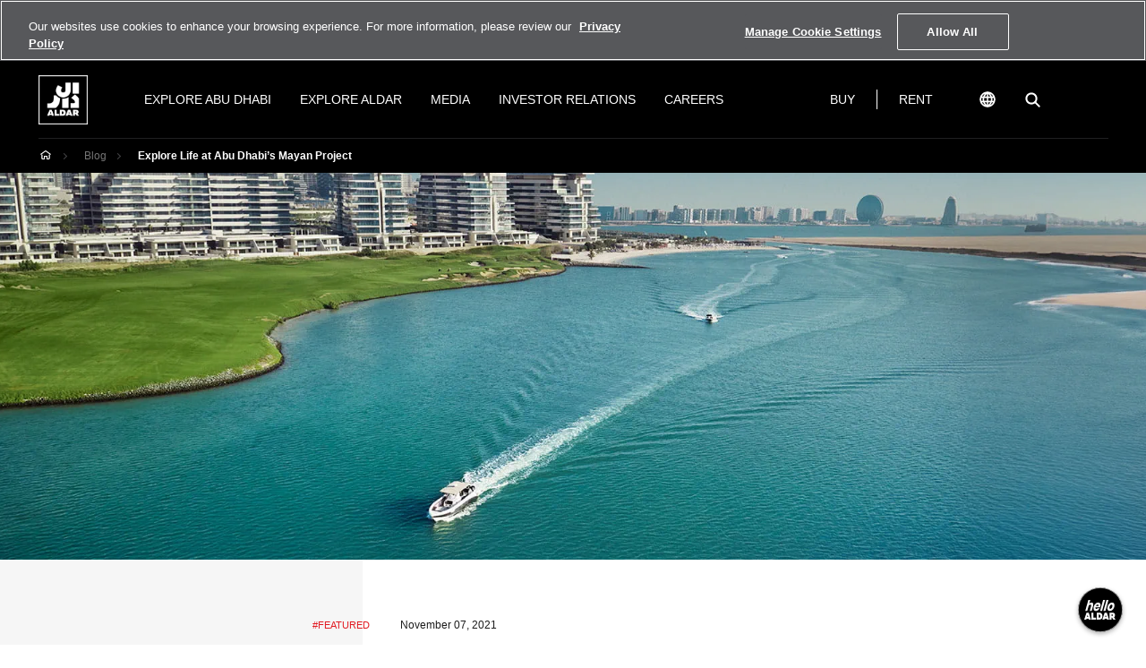

--- FILE ---
content_type: text/html; charset=utf-8
request_url: https://aldarprod-sitecore-245804-cd.azurewebsites.net/en/blog/abu-dhabi-mayan-project---fulfilling-your-living
body_size: 48958
content:



<!DOCTYPE html>
<!--[if lt IE 7]>      <html class="no-js lt-ie9 lt-ie8 lt-ie7"> <![endif]-->
<!--[if IE 7]>         <html class="no-js lt-ie9 lt-ie8"> <![endif]-->
<!--[if IE 8]>         <html class="no-js lt-ie9"> <![endif]-->
<!--[if gt IE 8]><!-->
<html class="no-js" lang="en">
<!--<![endif]-->
<head>
<link href="https://cdn.aldar.com/-/media/feature/aldar-tenant/aldar-bootstrap-4/aldar-bootstrap-4/styles/optimized-min.css?rev=e3662d82f4ec451d865b89ea11e9aaa0&t=20210113T201624Z" rel="stylesheet" /><link href="https://cdn.aldar.com/-/media/base-themes/core-libraries/styles/optimized-min.css?rev=e8b45583c95949b89bd242656f600df3&t=14470228T103622Z" rel="stylesheet" /><link href="https://cdn.aldar.com/-/media/base-themes/main-theme/styles/optimized-min.css?rev=4f218e141f0848d6b2a8621fee6732be&t=20201010T213056Z" rel="stylesheet" /><link href="https://cdn.aldar.com/-/media/themes/aldar-tenant/global/aldar/styles/pre-optimized-min.css?rev=9d8f54d64d204b918e029eb5b4a80613&sc_lang=en&t=20250805T080153Z" rel="stylesheet" />    
    


<!-- OptanonConsentNoticeStart -->
<script src="https://cdn.cookielaw.org/scripttemplates/otSDKStub.js" data-document-language="true" type="text/javascript" charset="UTF-8" data-domain-script="018de707-3ce8-7c4c-9b7a-78114db7adfd" ></script>
<script type="text/javascript">
function OptanonWrapper() { }
</script>
<!-- OptanonConsentNoticeEnd -->


<script type="text/javascript" async>
 let trialCount = 0;
  const maxTrials = 10;
  function checkCookieBannerAndAdjustMenu() {

  var cookieBanner = document.querySelector('#onetrust-banner-sdk');
      
      if (cookieBanner) {
var observer;

if ('IntersectionObserver' in window) {
  observer = new IntersectionObserver(function (entries, observer) {
    entries.forEach(function (entry) {
      var header = document.querySelector('#aldar-new-header');
if(header){
      if (getComputedStyle(entry.target).display !== 'none') {
        var cookieBannerHeight = entry.target.offsetHeight;
          header.style.setProperty("top", cookieBannerHeight + "px", "important");

      } else {
        document.body.classList.remove('has-cookie-banner-open');
          header.style.setProperty("top", 0 + "px", "important");
      }
}
    });
  }, {});

  observer.observe(cookieBanner);
}
          document.body.classList.add("has-cookie-banner");
        
          var cookieBannerHeight = cookieBanner.offsetHeight;
          var headerComponent = document.querySelector("#aldar-new-header");

          if (headerComponent ) {
             headerComponent.style.setProperty("top", cookieBannerHeight + "px", "important");
          }
         document.body.classList.add("has-cookie-banner-open");
          
          trialCount = 11;
      }

      trialCount++;
      if (trialCount < maxTrials) {
         setTimeout(checkCookieBannerAndAdjustMenu, 1000);
      } 
  }
document.addEventListener("DOMContentLoaded", function() {
          checkCookieBannerAndAdjustMenu();
      });
</script>

<script src="https://www.datadoghq-browser-agent.com/eu1/v5/datadog-rum.js" type="text/javascript"></script>
<script>
    window.DD_RUM && window.DD_RUM.init({
      clientToken: 'pub9e972ce0e733491df4f4367a131a4bd7',
      applicationId: '636f6203-8447-4924-a427-03fab37c9c6a',
      site: 'us3.datadoghq.com',
      service: 'web-aldar-corporate-cd-prod',
      env: 'prod',
      version: '1.0.0', 
      sessionSampleRate: 100,
      sessionReplaySampleRate: 20,
      trackUserInteractions: true,
      trackResources: true,
      trackLongTasks: true,
      defaultPrivacyLevel: 'mask-user-input',
      allowedTracingUrls: ["https://aldarprod-sitecore-245804-cm.azurewebsites.net"],
    });
</script>
<script type="text/javascript" src="https://www.datadoghq-browser-agent.com/eu1/v5/datadog-logs.js">
</script>
<script>
      window.DD_LOGS &&
        window.DD_LOGS.init({
          clientToken: 'pub9e972ce0e733491df4f4367a131a4bd7',
          site: 'us3.datadoghq.com',
          forwardErrorsToLogs: true,
          sessionSampleRate: 100,
          service: 'web-aldar-corporate-cd-prod',
          env: 'prod',
          version: '1.0.0',
        })
</script>

<!-- Google Tag Manager -->
<script>(function(w,d,s,l,i){w[l]=w[l]||[];w[l].push({'gtm.start':
new Date().getTime(),event:'gtm.js'});var f=d.getElementsByTagName(s)[0],
j=d.createElement(s),dl=l!='dataLayer'?'&l='+l:'';j.async=true;j.src=
'https://www.googletagmanager.com/gtm.js?id='+i+dl;f.parentNode.insertBefore(j,f);
})(window,document,'script','dataLayer','GTM-M6S2D9S');</script>
<!-- End Google Tag Manager -->

<script>(function(d){var s = d.createElement("script");s.setAttribute("data-account", "7cIEfSCqCo");s.setAttribute("src", "https://cdn.userway.org/widget.js");(d.body || d.head).appendChild(s);})(document)</script><noscript>Please ensure Javascript is enabled for purposes of <a href="https://userway.org">website accessibility</a></noscript>




    <title>Explore Life at Abu Dhabi’s Mayan Project | Aldar</title>


<link rel="canonical" href="https://aldarprod-sitecore-245804-cd.azurewebsites.net/en/blog/abu-dhabi-mayan-project---fulfilling-your-living" />



    <link href="https://cdn.aldar.com/-/media/project/aldar-tenant/aldar2/favicons/favicon-taskbar.png?rev=60f93a907eff4fcaa251f387b209c17a" rel="shortcut icon" />



<meta property="og:title"  content="Abu Dhabi Mayan Project - Fulfilling Your Living" /><meta property="og:url"  content="https://aldarprod-sitecore-245804-cd.azurewebsites.net/en/blog/abu-dhabi-mayan-project---fulfilling-your-living" />


<meta  name="description" content="Explore what makes Mayan a unique living destination in Abu Dhabi. Aldar showcases its location, features, and lifestyle benefits for buyers and renters." />


<meta property="twitter:title"  content="Abu Dhabi Mayan Project - Fulfilling Your Living" /><meta property="twitter:card"  content="summary_large_image" />

    <meta name="viewport" content="width=device-width, initial-scale=1"/>

</head>
<body class="default-device bodyclass">
    



    <script id="chatbot-script" strategy="lazyOnload">
      (function () {
        var chatbotIcon = document.createElement("div");
        chatbotIcon.id = "chatbot-icon";
        chatbotIcon.style.position = "fixed";
        chatbotIcon.style.bottom = "2%";
        chatbotIcon.style.right = "2%";
        chatbotIcon.style.width = "50px";
        chatbotIcon.style.height = "50px";
        chatbotIcon.style.borderRadius = "50%";
        chatbotIcon.style.boxShadow = "0 2px 5px rgba(0, 0, 0, 0.3)";
        chatbotIcon.style.cursor = "pointer";
        chatbotIcon.style.zIndex = "1000";
        chatbotIcon.style.backgroundColor = "#000000";
        chatbotIcon.style.display = "flex";
        chatbotIcon.className = "vibrate";

        var svgContainer = document.createElement("div");
        svgContainer.style.width = "24px";
        svgContainer.style.height = "24px";

        const svgContentOne = `
            <svg
                width="50"
                height="50"
                viewBox="0 0 50 50"
                fill="none"
                xmlns="http://www.w3.org/2000/svg"
                class="animate-hide-show"
            >
                <circle cx="25" cy="25" r="24.70" fill="black" stroke="white" stroke-width="0.7"/>
                <path
                d="M40.2367 33.2692C40.9209 32.8781 41.4104 32.1517 41.4104 30.9295C41.4104 28.7924 39.953 28.1638 38.49 28.1638H35.3082V36H37.5722V33.6882H38.1006L39.5135 36H42L40.2367 33.2692ZM38.4455 31.7467H37.5722V30.266H38.4455C38.8849 30.266 39.1408 30.5733 39.1408 31.0063C39.1408 31.4394 38.8849 31.7467 38.4455 31.7467ZM23.838 28.1568H20.8787V35.993H23.838C26.2967 35.993 27.3981 34.3657 27.3981 32.0749C27.3981 29.7841 26.2967 28.1568 23.838 28.1568ZM23.7824 33.8279H23.1483V30.3359H23.7824C24.589 30.3359 25.0785 30.8038 25.0785 32.0819C25.0785 33.36 24.589 33.8279 23.7824 33.8279ZM17.3131 28.1638H15.0491V36H20.2446V33.7371H17.3075V28.1638H17.3131ZM9.56993 28.1638L7 36H9.2918L9.59774 34.9594H11.973L12.2678 36H14.5596L12.0008 28.1638H9.56993ZM10.1206 33.0876L10.599 31.4184C10.6658 31.1251 10.7381 30.8178 10.7826 30.4127C10.8271 30.8178 10.8994 31.1251 10.9773 31.4184L11.4557 33.0876H10.1151H10.1206ZM29.829 28.1638L27.2591 36H29.5509L29.8568 34.9594H32.232L32.5269 36H34.8187L32.2599 28.1638H29.829ZM30.3797 33.0876L30.8581 31.4184C30.9248 31.1251 30.9971 30.8178 31.0416 30.4127C31.0861 30.8178 31.1585 31.1251 31.2363 31.4184L31.7147 33.0876H30.3741H30.3797ZM32.8717 22.4857C32.7605 23.254 32.7994 23.9314 32.983 24.5181C33.1666 25.1048 33.4725 25.5517 33.912 25.873C34.3514 26.1943 34.8798 26.3549 35.5029 26.3549C36.3373 26.3549 37.1383 26.1105 37.8892 25.6286C38.6457 25.1467 39.2743 24.4762 39.7916 23.6241C40.3034 22.7721 40.6372 21.8152 40.7818 20.7606C40.8875 19.9924 40.8485 19.3149 40.665 18.7283C40.4814 18.1486 40.1643 17.6946 39.7249 17.3663C39.2854 17.0451 38.7514 16.8775 38.1284 16.8775C37.2885 16.8775 36.4986 17.1219 35.7476 17.6108C34.9967 18.0997 34.3681 18.7771 33.8563 19.6362C33.3446 20.4952 33.0219 21.4451 32.8717 22.4927V22.4857ZM35.1858 22.2413C35.2525 21.7454 35.3972 21.2705 35.6197 20.8235C35.8366 20.3695 36.1092 20.0063 36.4263 19.727C36.7489 19.4476 37.0938 19.3079 37.4609 19.3079C37.828 19.3079 38.0895 19.4546 38.2786 19.7549C38.4677 20.0552 38.5289 20.4743 38.4511 21.026C38.3843 21.5079 38.2397 21.9759 38.0172 22.4229C37.7947 22.8698 37.5221 23.233 37.1883 23.5124C36.8601 23.7917 36.5153 23.9314 36.1537 23.9314C35.7921 23.9314 35.5307 23.7848 35.3471 23.4914C35.1635 23.1981 35.1079 22.786 35.1858 22.2483V22.2413ZM30.6968 26.2152L34.1066 14H31.8927L28.4828 26.2152H30.6968ZM26.9031 26.2152L30.3129 14H28.099L24.6891 26.2152H26.9031ZM11.7783 21.1867V21.2216C11.9452 20.607 12.201 20.1251 12.5459 19.7829C12.8853 19.4406 13.2746 19.273 13.703 19.273C14.0645 19.273 14.3315 19.3987 14.4984 19.6502C14.6653 19.9016 14.7154 20.2578 14.6542 20.7257C14.6319 20.8724 14.5985 21.033 14.5485 21.2216L13.1467 26.2222H15.3495L16.857 20.8375C16.9571 20.4883 17.0294 20.153 17.0739 19.8457C17.2018 18.9238 17.1017 18.2044 16.7624 17.6806C16.4231 17.1638 15.9002 16.9054 15.1937 16.9054C14.7098 16.9054 14.2425 17.0241 13.7975 17.2616C13.3525 17.499 12.9576 17.8203 12.6127 18.2254L13.7864 14H11.5725L8.16259 26.2152H10.3765L11.7839 21.1797L11.7783 21.1867ZM19.9609 26.3479C20.8342 26.3479 21.6575 26.0476 22.4418 25.454C23.2262 24.8603 23.838 24.0921 24.2775 23.1562H21.9189C21.5407 23.7498 21.079 24.0502 20.5227 24.0502C20.1778 24.0502 19.922 23.9244 19.7495 23.673C19.5771 23.4216 19.527 23.0514 19.5938 22.5695C19.616 22.4298 19.6327 22.3251 19.6494 22.2552H24.6613C24.7726 21.9689 24.8616 21.6965 24.9283 21.4451C25.0118 21.1587 25.0785 20.8305 25.1286 20.4743C25.2843 19.3638 25.1286 18.4838 24.678 17.8413C24.2219 17.1987 23.5265 16.8775 22.592 16.8775C21.8744 16.8775 21.1902 17.073 20.5283 17.4571C19.8719 17.8413 19.2878 18.393 18.7816 19.1054C18.2754 19.8178 17.8916 20.6559 17.6246 21.6127C17.5189 21.9759 17.4466 22.3251 17.3965 22.6673C17.2352 23.7987 17.391 24.6997 17.8527 25.3562C18.3144 26.0127 19.0153 26.3479 19.9442 26.3479H19.9609ZM20.8676 19.5733C21.1958 19.28 21.5518 19.1333 21.9301 19.1333C22.2861 19.1333 22.5531 19.2521 22.7367 19.4895C22.9202 19.727 22.9814 20.0622 22.9202 20.5022C22.9147 20.5581 22.8868 20.6629 22.8535 20.8165H20.0722C20.278 20.2787 20.545 19.8597 20.8732 19.5733H20.8676Z"
                fill="white"
                />
            </svg>
          `;
        const svgContent = `
            <svg
                width="50"
                height="50"
                viewBox="0 0 50 50"
                fill="none"
                xmlns="http://www.w3.org/2000/svg"
                >
                <circle cx="25" cy="25" r="24.70" fill="black" stroke="white" stroke-width="0.7"/>
                <path
                    d="M35 24.567c0 5.283-4.478 9.567-10 9.567a10.41 10.41 0 0 1-1.935-.179c-.459-.086-.689-.129-.849-.105s-.387.145-.841.387a6.5 6.5 0 0 1-4.224.657c.548-.674.922-1.482 1.087-2.348.1-.53-.148-1.045-.519-1.422C16.033 29.412 15 27.105 15 24.567 15 19.284 19.478 15 25 15s10 4.284 10 9.567z"
                    stroke="#fff"
                    strokeWidth="1.5"
                    strokeLinejoin="round"
                />
                <circle
                    class="dot dot-1"
                    cx="21"
                    cy="25"
                    r="1"
                    fill="white"
                />
                <circle
                    class="dot dot-2"
                    cx="25"
                    cy="25"
                    r="1"
                    fill="white"
                />
                <circle
                    class="dot dot-3"
                    cx="29"
                    cy="25"
                    r="1"
                    fill="#A39E97"
                />
                </svg>
          `;
        let currentIndex = 0;
        let messages = [svgContent, svgContentOne];
        svgContainer.innerHTML = svgContentOne;
        chatbotIcon.appendChild(svgContainer);
        function updateContent() {
          svgContainer.innerHTML = messages[currentIndex];
          chatbotIcon.appendChild(svgContainer);
          currentIndex = (currentIndex + 1) % messages.length;
        }
        setInterval(updateContent, 4000);

        var chatbotContainer = document.createElement("div");
        chatbotContainer.id = "chatbot-container";
        chatbotContainer.style.position = "fixed";
        chatbotContainer.style.bottom = "11%";
        chatbotContainer.style.right = "2%";
        chatbotContainer.style.height = "550px";
        chatbotContainer.style.borderRadius = "10px";
        chatbotContainer.style.boxShadow = "0 2px 10px rgba(0, 0, 0, 0.3)";
        chatbotContainer.style.zIndex = "1000";
        chatbotContainer.style.display = "none";
        chatbotContainer.style.flexDirection = "column";
        chatbotContainer.style.overflow = "hidden";
        chatbotContainer.style.backgroundColor = "#FFFFFF";

        var chatbotIframe = document.createElement("iframe");
        chatbotIframe.id = "chatbot-iframe";
        chatbotIframe.src = "https://www.aldar.com/hello";
        chatbotIframe.style.width = "100%";
        chatbotIframe.style.height = "100%";
        chatbotIframe.style.border = "none";
        chatbotIframe.style.borderRadius = "10px";
        chatbotIframe.allow =
          "clipboard-write; clipboard-read; camera; microphone; geolocation";
        chatbotIframe.sandbox =
          "allow-scripts allow-same-origin allow-forms allow-popups allow-top-navigation";
        chatbotContainer.appendChild(chatbotIframe);

        document.body.appendChild(chatbotIcon);
        document.body.appendChild(chatbotContainer);

        chatbotIcon.onclick = function () {
          if (chatbotContainer.style.display === "none") {
            chatbotContainer.style.display = "flex";
          } else {
            chatbotContainer.style.display = "none";
          }

          const chatbotIframe = document.getElementById("chatbot-iframe");
          if (chatbotIframe && chatbotIframe.contentWindow) {
            chatbotIframe.contentWindow.postMessage(
              { name: "chatbot_click", product: "Aldar Com Web" },
              "*"
            );
          }
        };

        const style = document.createElement("style");
        style.innerHTML = `
            @media (max-width: 599px) { #chatbot-container { width: 90%; } }
            @media (min-width: 600px) and (max-width: 899px) { #chatbot-container { width: 51%; } }
            @media (min-width: 900px) and (max-width: 1199px) { #chatbot-container { width: 39%; } }
            @media (min-width: 1200px) { #chatbot-container { width: 27%; } }
            @keyframes hideShow {
          0%,
          100% {
            opacity: 0; /* Hidden */
          }
          50% {
            opacity: 1; /* Visible */
          }
        }
 
        /* Tailwind utility for the animation */
        .animate-hide-show {
          animation: hideShow 2s infinite;
        }
        .dot {
          animation: bounce 1.5s infinite ease-in-out;
        }
 
        .dot-1 {
          animation-delay: 0s;
        }
        .dot-2 {
          animation-delay: 0.5s;
        }
        .dot-3 {
          animation-delay: 1s;
        }
 
        @keyframes bounce {
          0%,
          100% {
            transform: translateY(0);
          }
          50% {
            transform: translateY(-3px); /* Move upward */
          }
        }
        .vibrate {
          animation: vibrate-animation 1s ease-in-out infinite; /* Reduced speed by increasing duration */
        }
 
        @keyframes vibrate-animation {
          0% {
            transform: translate(0, 0); /* Original position */
          }
          20% {
            transform: translate(2px, 2px); /* Slight movement */
          }
          40% {
            transform: translate(0, 0); /* Slight opposite movement */
          }
          60% {
            transform: translate(0, 0); /* Slight movement */
          }
          80% {
            transform: translate(0, 0); /* Slight opposite movement */
          }
          100% {
            transform: translate(0, 0); /* Back to the original position */
          }
        }
          `;
        document.head.appendChild(style);
      })();
    </script>
 

<!-- Google Tag Manager (noscript) -->
<noscript><iframe src="https://www.googletagmanager.com/ns.html?id=GTM-M6S2D9S"
height="0" width="0" style="display:none;visibility:hidden"></iframe></noscript>
<!-- End Google Tag Manager (noscript) -->
<div class="component content">
    <div class="component-content">

    </div>
</div>

    
<!-- #wrapper -->
<div id="wrapper">
    <!-- #header -->
    <header>
        <div id="header" class="container-fluid">
            
	<div  class="component aldar-header">

    
    
    
        
            
        
    

    

    

    

    

    

    

    
    
    
    
    


    <header id="aldar-new-header" class="component aldar-header" data-activeid="{67EBFE9E-CE92-42F6-8ABA-57A99818F414}">
        <div class="header__r1-container">
            <div class="container">
                <div class="header__r1-left">
                    <a href="/en" class="header__logo-container"> 
                        <img src="https://cdn.aldar.com/-/media/project/aldar-tenant/aldar2/images/logos/aldar-logo-frame-15px2x.png?h=160&amp;iar=0&amp;w=160&amp;rev=3f4a43d31fed43e1960f0c04dd0c3799" alt="Aldar Logo frame 15px2x" width="160" height="160" />
                    </a>

                    <div class="header__mobile-active-item"></div>



                    <nav class="header__main-nav_container">
                        <ul class="header__mobile-tabs">
                            
                            <li>
                            

                            <a href="/en" class="header__mobile-tab_link"> 
                                    <figure>
                                        <img src="https://cdn.aldar.com/-/media/project/aldar-tenant/aldar2/images/icons/home.svg?h=22&amp;iar=0&amp;w=22&amp;rev=2f72649fef7e4b338b84ec432223dd7a" alt="Home" width="22" height="22" />
                                    </figure>

                                    <label>Home</label>

                                </a>
                            

                            </li>
                            
                            <li>
                            

                            <a href="/en/contact-us" class="header__mobile-tab_link" target="|Custom"> 
                                    <figure>
                                        <img src="https://cdn.aldar.com/-/media/project/aldar-tenant/aldar2/images/icons/contact.svg?h=22&amp;iar=0&amp;w=22&amp;rev=7c9f5e689af741d0a55e7ed32e5c370c" alt="Contact" width="22" height="22" />
                                    </figure>

                                    <label>Contact us</label>

                                </a>
                            

                            </li>
                            
                            <li>
                            
                                <a class="header__mobile-tab_link button__language-mobile button__language"> 
                                    <figure>
                                        <img src="https://cdn.aldar.com/-/media/project/aldar-tenant/aldar2/images/icons/globe.svg?h=22&amp;iar=0&amp;w=22&amp;rev=b8179a4a6a7c4786ae3103fc65570e1b" alt="globe" width="22" height="22" />
                                    </figure>

                                    <label>Language</label>

                                </a>
                            

                            </li>
                            
                        </ul>

                        
                        <div class="breadcrumbs breadcrumbs__mobile">
                            <a href="/en" class="breadcrumbs__home-btn"> 
                            <img src="https://cdn.aldar.com/-/media/project/aldar-tenant/aldar2/images/icons/home.svg?iar=0&amp;rev=2f72649fef7e4b338b84ec432223dd7a" alt="Home" />
                            </a>
                            <ul class="breadcrumbs__list">
                                
                                <li>
                                    
                                    <a href="/en/blog">Blog </a>
                                    
                                </li>
                                
                                <li>
                                    
                                    Explore Life at Abu Dhabi’s Mayan Project
                                    
                                </li>
                                
                            </ul>
                        </div>
                    

                        <div class="header__nav-group__wrapper">
                            <div class="header__nav-group" data-parentid="root"  data-animation="headerMain">
                                <ul class="header__commerce-nav_mobile">
                                    
                                    
                                    <li>
                                        <a href="/en" data-linkid="-{0}" class="header__main-link" data-id="{D9266420-1268-423E-AD67-0E47D399A1E3}"> 
                                            Buy
                                        </a>
                                    </li>
                                    
                                    
                                    <li>
                                        <a href="/en" data-linkid="-{1}" class="header__main-link" data-id="{A8BD7C70-2D70-41EC-A93A-D6A914E1892F}"> 
                                            Rent
                                        </a>
                                    </li>
                                    
                                </ul>

                                <ul class="header__main-nav">
                                    
                                    
                                      
                                        <li class="">
                                            
                                            

                                            <a href="/en/about-abu-dhabi" class="header__main-link " data-id="{290FE6B7-3606-4C78-BD08-EB9B58CBD76D}"> 
                                                <span>Explore Abu Dhabi</span>
                                                <sup></sup>
                                            </a>
                                        </li>

                                    
                                    
                                      
                                        <li class="">
                                            
                                            

                                            <a href="/en/explore-aldar" class="header__main-link " data-id="{C9DC014D-FE14-4A8D-990A-0D6C6FF93E58}"> 
                                                <span>Explore Aldar</span>
                                                <sup></sup>
                                            </a>
                                        </li>

                                    
                                    
                                      
                                        <li class="">
                                            
                                            

                                            <a class="header__main-link " data-id="{9A802E34-08B6-45BC-894B-CA399470BFBD}"> 
                                                <span>Media</span>
                                                <sup></sup>
                                            </a>
                                        </li>

                                    
                                    
                                      
                                        <li class="">
                                            
                                            

                                            <a class="header__main-link " data-id="{7C182C04-0559-431D-9DD5-4543416E6FF1}"> 
                                                <span>Investor Relations</span>
                                                <sup></sup>
                                            </a>
                                        </li>

                                    
                                    
                                      
                                        <li class="">
                                            
                                            

                                            <a href="/en/careers" class="header__main-link link-only" data-id="{1683580F-32E0-4178-8A8B-617A801D6D81}"> 
                                                <span>Careers</span>
                                                <sup></sup>
                                            </a>
                                        </li>

                                    

                                </ul>

                                <ul class="header__overflow-nav">
                                    <li class="header__overflow-prev disabled"></li>
                                    <li class="header__overflow-next"></li>
                                </ul>
                            </div>

                            
                                
        
            

            
            

            <div class="header__nav-group " data-parentmobileid="{290FE6B7-3606-4C78-BD08-EB9B58CBD76D}" data-parentid="{21E4BA19-8295-40C3-A21E-4C1EF046610B}"  data-animation="headerMain">
                <button onclick="return false" class="header__back-level">Back</button>

                <ul class="header__main-nav">
                    <li class="h2--box header__parent-title">
                        <a href="/en/about-abu-dhabi"> 
                            <span class="all-title">All</span>
                            Explore Abu Dhabi
                        </a>
                    </li>

                    
                        
                        <li>
                                
                                

                                <a href="/en/about-abu-dhabi/market-overview" class="header__sub-link link-only" data-id="{8279EB7A-C24F-41D5-B0EF-C5AF1F22E83A}"> 
                                    <span>Market Overview</span>
                                    <sup></sup>
                                </a>
                            </li>
                        
                    
                        
                        <li>
                                
                                

                                <a href="/en/about-abu-dhabi/golden-visa" class="header__sub-link link-only" data-id="{EEBC96FD-28D6-4B0C-A9DC-64C511199FED}"> 
                                    <span>Golden Visa</span>
                                    <sup></sup>
                                </a>
                            </li>
                        
                    
                        
                        <li>
                                
                                

                                <a href="/en/about-abu-dhabi/dari" class="header__sub-link link-only" data-id="{1FB15AF7-A639-46D7-BC66-96C67A7064D3}"> 
                                    <span>Dari</span>
                                    <sup></sup>
                                </a>
                            </li>
                        
                    

                    
                    
                        
                    
                        
                    
                        
                    
                </ul>

                <ul class="header__overflow-nav">
                    <li class="header__overflow-prev disabled"></li>
                    <li class="header__overflow-next"></li>
                </ul>
            </div>

            
                
        
    
            
                
        
    
            
                
        
    
            
        
    
                            
                                
        
            

            
            

            <div class="header__nav-group " data-parentmobileid="{C9DC014D-FE14-4A8D-990A-0D6C6FF93E58}" data-parentid="{914E44EE-AA52-41DD-9B51-D4405C531446}"  data-animation="headerMain">
                <button onclick="return false" class="header__back-level">Back</button>

                <ul class="header__main-nav">
                    <li class="h2--box header__parent-title">
                        <a href="/en/explore-aldar"> 
                            <span class="all-title">All</span>
                            Explore Aldar
                        </a>
                    </li>

                    
                        
                        <li>
                                
                                

                                <a class="header__sub-link " data-id="{3CD00255-E2EA-4EE9-BE9D-9A3D9D8AF526}"> 
                                    <span>About Aldar</span>
                                    <sup></sup>
                                </a>
                            </li>
                        
                    
                        
                        <li>
                                
                                

                                <a href="/en/explore-aldar/businesses" class="header__sub-link " data-id="{AEC9BD11-5F5F-489C-B543-637033FF7DAA}"> 
                                    <span>Businesses</span>
                                    <sup></sup>
                                </a>
                            </li>
                        
                    
                        
                        <li>
                                
                                

                                <a href="/en/explore-aldar/corporate-governance" class="header__sub-link link-only" data-id="{D62BACCF-B4EF-432A-8900-88FBB0441F0D}"> 
                                    <span>Corporate Governance </span>
                                    <sup></sup>
                                </a>
                            </li>
                        
                    
                        
                        <li>
                                
                                

                                <a href="/en/explore-aldar/sustainability" class="header__sub-link " data-id="{7C8E74B8-A1DE-40F4-B76E-AF2A1E2A8838}"> 
                                    <span>Sustainability</span>
                                    <sup></sup>
                                </a>
                            </li>
                        
                    
                        
                        <li>
                                
                                

                                <a href="/en/explore-aldar/aldar-brand" class="header__sub-link link-only" data-id="{065FB7C1-945D-4BEE-9318-1ED6A63F73C8}"> 
                                    <span>Aldar Brand</span>
                                    <sup></sup>
                                </a>
                            </li>
                        
                    
                        
                        <li>
                                
                                

                                <a href="/en/explore-aldar/live-aldar" class="header__sub-link " data-id="{E1132B35-B5E2-47BC-8F4A-3170C279CAAC}"> 
                                    <span>Live Aldar</span>
                                    <sup></sup>
                                </a>
                            </li>
                        
                    
                        
                        <li>
                                
                                

                                <a href="/en/explore-aldar/art" class="header__sub-link link-only" data-id="{D01C59BB-FE5C-4F92-B877-41944156DF13}"> 
                                    <span>Art</span>
                                    <sup></sup>
                                </a>
                            </li>
                        
                    
                        
                        <li>
                                
                                

                                <a href="/en/explore-aldar/innovation" class="header__sub-link link-only" data-id="{BCC2FA58-7881-4A0D-AE8E-036EA9EF0813}"> 
                                    <span>Innovation</span>
                                    <sup></sup>
                                </a>
                            </li>
                        
                    

                    
                    
                        
                    
                        
                    
                        
                    
                        
                    
                        
                    
                        
                    
                        
                    
                        
                    
                </ul>

                <ul class="header__overflow-nav">
                    <li class="header__overflow-prev disabled"></li>
                    <li class="header__overflow-next"></li>
                </ul>
            </div>

            
                
        
            

            
            

            <div class="header__nav-group " data-parentmobileid="{3CD00255-E2EA-4EE9-BE9D-9A3D9D8AF526}" data-parentid=""  data-animation="headerMain">
                <button onclick="return false" class="header__back-level">Back</button>

                <ul class="header__main-nav">
                    <li class="h2--box header__parent-title">
                        <a> 
                            <span class="all-title">All</span>
                            About Aldar
                        </a>
                    </li>

                    
                        
                        <li>
                                
                                

                                <a href="/en/explore-aldar/about-aldar/story" class="header__sub-link link-only" data-id="{FF0DB164-0BB2-448F-AC11-793181A264D2}"> 
                                    <span>Story</span>
                                    <sup></sup>
                                </a>
                            </li>
                        
                    
                        
                        <li>
                                
                                

                                <a href="/en/explore-aldar/about-aldar/leadership" class="header__sub-link link-only" data-id="{3F65314F-B4DE-4A4B-BCBA-6C0C20D96AD8}"> 
                                    <span>Leadership</span>
                                    <sup></sup>
                                </a>
                            </li>
                        
                    
                        
                        <li>
                                
                                

                                <a href="/en/explore-aldar/about-aldar/culture-and-values" class="header__sub-link " data-id="{BDA7F4C7-4AE0-4733-AA7B-4CACA48A7F21}"> 
                                    <span>Culture and Values</span>
                                    <sup></sup>
                                </a>
                            </li>
                        
                    
                        
                        <li>
                                
                                

                                <a href="/en/explore-aldar/about-aldar/strategy" class="header__sub-link link-only" data-id="{8DFCE321-804A-4249-952B-39EDB8C87DD5}"> 
                                    <span>Strategy</span>
                                    <sup></sup>
                                </a>
                            </li>
                        
                    
                        
                        <li>
                                
                                

                                <a href="/en/explore-aldar/about-aldar/sponsorships" class="header__sub-link link-only" data-id="{1DF11A3E-D3B7-45CB-8F7B-7B0B7785A062}"> 
                                    <span>Sponsorships</span>
                                    <sup></sup>
                                </a>
                            </li>
                        
                    
                        
                        <li>
                                
                                

                                <a href="/en/explore-aldar/about-aldar/procurement" class="header__sub-link " data-id="{EDF08168-B6AE-4B3F-98A7-D1244D75E32D}"> 
                                    <span>Procurement</span>
                                    <sup></sup>
                                </a>
                            </li>
                        
                    
                        
                        <li>
                                
                                

                                <a class="header__sub-link " data-id="{7748673D-098E-4033-ADEA-0D92DED6E49C}"> 
                                    <span>E-Services</span>
                                    <sup></sup>
                                </a>
                            </li>
                        
                    
                        
                        <li>
                                
                                

                                <a href="/en/explore-aldar/about-aldar/aldar-square" class="header__sub-link link-only" data-id="{5145E4B4-7B02-4271-BD5F-6134DC3843B2}"> 
                                    <span>Aldar Square</span>
                                    <sup></sup>
                                </a>
                            </li>
                        
                    

                    
                    
                        
                    
                        
                    
                        
                    
                        
                    
                        
                    
                        
                    
                        
                    
                        
                    
                </ul>

                <ul class="header__overflow-nav">
                    <li class="header__overflow-prev disabled"></li>
                    <li class="header__overflow-next"></li>
                </ul>
            </div>

            
                
        
    
            
                
        
    
            
                
        
            

            
            

            <div class="header__nav-group " data-parentmobileid="{BDA7F4C7-4AE0-4733-AA7B-4CACA48A7F21}" data-parentid="{54F6F892-EAE3-478B-80B9-CEBDEFAA452D}"  data-animation="headerMain">
                <button onclick="return false" class="header__back-level">Back</button>

                <ul class="header__main-nav">
                    <li class="h2--box header__parent-title">
                        <a href="/en/explore-aldar/about-aldar/culture-and-values"> 
                            <span class="all-title">All</span>
                            Culture and Values
                        </a>
                    </li>

                    
                        
                        <li>
                                
                                

                                <a href="/en/explore-aldar/about-aldar/culture-and-values/values" class="header__sub-link link-only" data-id="{2FAEBCD7-E441-4BDA-B895-FD1DF647EDA7}"> 
                                    <span>Values</span>
                                    <sup></sup>
                                </a>
                            </li>
                        
                    
                        
                        <li>
                                
                                

                                <a href="/en/explore-aldar/about-aldar/culture-and-values/talent" class="header__sub-link link-only" data-id="{D18A3757-9269-42F3-85BB-E38FE6A93EAA}"> 
                                    <span>Talent</span>
                                    <sup></sup>
                                </a>
                            </li>
                        
                    

                    
                    
                        
                    
                        
                    
                </ul>

                <ul class="header__overflow-nav">
                    <li class="header__overflow-prev disabled"></li>
                    <li class="header__overflow-next"></li>
                </ul>
            </div>

            
                
        
    
            
                
        
    
            
        
    
            
                
        
    
            
                
        
    
            
                
        
            

            
            

            <div class="header__nav-group " data-parentmobileid="{EDF08168-B6AE-4B3F-98A7-D1244D75E32D}" data-parentid="{1C0319BD-5B69-4C80-AB07-D84E00833DE7}"  data-animation="headerMain">
                <button onclick="return false" class="header__back-level">Back</button>

                <ul class="header__main-nav">
                    <li class="h2--box header__parent-title">
                        <a href="/en/explore-aldar/about-aldar/procurement"> 
                            <span class="all-title">All</span>
                            Procurement
                        </a>
                    </li>

                    
                        
                        <li>
                                
                                

                                <a href="https://aldar.supplier.mn1.ariba.com/register" target="_blank" rel="noopener noreferrer" class="header__sub-link link-only" data-id="{80C2FDF0-A3C1-4A02-99ED-17F8AE8AC608}"> 
                                    <span>E-sourcing Portal</span>
                                    <sup></sup>
                                </a>
                            </li>
                        
                    
                        
                        <li>
                                
                                

                                <a href="https://cdn.aldar.com/-/media/project/aldar-tenant/aldar2/images/procurement/po-terms-and-conditions/purchase-order--general-terms-and-conditions-legal-june-2023.pdf?rev=9c07b50856944b798569f36747375c45" target="_blank" rel="noopener noreferrer" class="header__sub-link link-only" data-id="{15BAE04E-C79E-497E-97AB-B7B3696CE0FE}"> 
                                    <span>PO Terms & Conditions</span>
                                    <sup></sup>
                                </a>
                            </li>
                        
                    
                        
                        <li>
                                
                                

                                <a href="/en/explore-aldar/about-aldar/procurement/workers-welfare" class="header__sub-link link-only" data-id="{49B912CF-0A89-4A05-95CA-793E73E5DCA7}"> 
                                    <span>Workers Welfare</span>
                                    <sup></sup>
                                </a>
                            </li>
                        
                    
                        
                        <li>
                                
                                

                                <a href="/en/explore-aldar/about-aldar/procurement/sustainability" class="header__sub-link link-only" data-id="{AFE0FC4B-D2BA-44DA-83D7-5DD9F2D58D54}"> 
                                    <span>Procurement Sustainability</span>
                                    <sup></sup>
                                </a>
                            </li>
                        
                    
                        
                        <li>
                                
                                

                                <a href="/en/explore-aldar/about-aldar/procurement/icv-program" class="header__sub-link link-only" data-id="{38FB3212-4A4E-4143-83FD-18D71CEEEDF0}"> 
                                    <span>ICV Program</span>
                                    <sup></sup>
                                </a>
                            </li>
                        
                    
                        
                        <li>
                                
                                

                                <a href="/en/explore-aldar/about-aldar/procurement/certifying-bodies" class="header__sub-link link-only" data-id="{B9F339E2-A589-4CB6-AED4-E6C88A7D899F}"> 
                                    <span>Certifying Bodies</span>
                                    <sup></sup>
                                </a>
                            </li>
                        
                    

                    
                    
                        
                    
                        
                    
                        
                    
                        
                    
                        
                    
                        
                    
                </ul>

                <ul class="header__overflow-nav">
                    <li class="header__overflow-prev disabled"></li>
                    <li class="header__overflow-next"></li>
                </ul>
            </div>

            
                
        
    
            
                
        
    
            
                
        
    
            
                
        
    
            
                
        
    
            
                
        
    
            
        
    
            
                
        
            

            
            

            <div class="header__nav-group " data-parentmobileid="{7748673D-098E-4033-ADEA-0D92DED6E49C}" data-parentid=""  data-animation="headerMain">
                <button onclick="return false" class="header__back-level">Back</button>

                <ul class="header__main-nav">
                    <li class="h2--box header__parent-title">
                        <a> 
                            <span class="all-title">All</span>
                            E-Services
                        </a>
                    </li>

                    
                        
                        <li>
                                
                                

                                <a href="https://www.aldar.com/live/login" target="_blank" rel="noopener noreferrer" class="header__sub-link link-only" data-id="{CF910452-4999-4C54-9C4A-0BF75BD8BB62}"> 
                                    <span>Customer Portal</span>
                                    <sup></sup>
                                </a>
                            </li>
                        
                    
                        
                        <li>
                                
                                

                                <a href="https://www.khidmah.com/en" target="_blank" rel="noopener noreferrer" class="header__sub-link link-only" data-id="{EADED852-C2D5-473A-85CD-13770B7280BA}"> 
                                    <span>Khidmah</span>
                                    <sup></sup>
                                </a>
                            </li>
                        
                    
                        
                        <li>
                                
                                

                                <a href="https://www.asteco.com/" target="_blank" rel="noopener noreferrer" class="header__sub-link link-only" data-id="{164B2103-58AB-4D01-AB2E-70656A0015D0}"> 
                                    <span>Asteco</span>
                                    <sup></sup>
                                </a>
                            </li>
                        
                    
                        
                        <li>
                                
                                

                                <a href="https://broker.aldar.com/_layouts/15/brokerportal/BrokerLogin.aspx?ReturnUrl=%2f_layouts%2f15%2fAuthenticate.aspx%3fSource%3d%252F&amp;Source=%2F&amp;_gl=1*11sd6ih*_gcl_au*MTM4ODQzNzk5LjE2ODcyNTAxMDc" target="_blank" rel="noopener noreferrer" class="header__sub-link link-only" data-id="{6D244FBB-F236-49BB-AC2F-9D84069254F8}"> 
                                    <span>Aldar Brokers</span>
                                    <sup></sup>
                                </a>
                            </li>
                        
                    
                        
                        <li>
                                
                                

                                <a href="https://apps.apple.com/us/app/live-aldar/id6468037968" target="_blank" rel="noopener noreferrer" class="header__sub-link link-only" data-id="{18A3A15A-5459-4FBA-A49B-295924408180}"> 
                                    <span>Aldar IOS app</span>
                                    <sup></sup>
                                </a>
                            </li>
                        
                    
                        
                        <li>
                                
                                

                                <a href="https://play.google.com/store/apps/details?id=app.aldar.live" target="_blank" rel="noopener noreferrer" class="header__sub-link link-only" data-id="{F1EFBBF9-ACBE-4FD7-AE39-C87D582373F6}"> 
                                    <span>Aldar Android App</span>
                                    <sup></sup>
                                </a>
                            </li>
                        
                    

                    
                    
                        
                    
                        
                    
                        
                    
                        
                    
                        
                    
                        
                    
                </ul>

                <ul class="header__overflow-nav">
                    <li class="header__overflow-prev disabled"></li>
                    <li class="header__overflow-next"></li>
                </ul>
            </div>

            
                
        
    
            
                
        
    
            
                
        
    
            
                
        
    
            
                
        
    
            
                
        
    
            
        
    
            
                
        
    
            
        
    
            
                
        
            

            
            

            <div class="header__nav-group " data-parentmobileid="{AEC9BD11-5F5F-489C-B543-637033FF7DAA}" data-parentid="{1E81DBF4-8ABD-4114-9923-AB9767BA4F0F}"  data-animation="headerMain">
                <button onclick="return false" class="header__back-level">Back</button>

                <ul class="header__main-nav">
                    <li class="h2--box header__parent-title">
                        <a href="/en/explore-aldar/businesses"> 
                            <span class="all-title">All</span>
                            Businesses
                        </a>
                    </li>

                    
                        
                        <li>
                                
                                

                                <a class="header__sub-link " data-id="{FD722229-9643-499A-8B8A-8DEF4CD3EA1A}"> 
                                    <span>International Markets</span>
                                    <sup></sup>
                                </a>
                            </li>
                        
                    
                        
                        <li>
                                
                                

                                <a class="header__sub-link " data-id="{B3AC7E5B-33C4-42EC-AD46-B9C3D043ADEF}"> 
                                    <span>Development</span>
                                    <sup></sup>
                                </a>
                            </li>
                        
                    
                        
                        <li>
                                
                                

                                <a class="header__sub-link " data-id="{A9DAE922-B2F1-474B-B48A-99BC01AE1F72}"> 
                                    <span>Investment</span>
                                    <sup></sup>
                                </a>
                            </li>
                        
                    
                        
                        <li>
                                
                                

                                <a class="header__sub-link " data-id="{646AB515-B8A5-4A75-BC05-38C2E0420897}"> 
                                    <span>Education</span>
                                    <sup></sup>
                                </a>
                            </li>
                        
                    
                        
                        <li>
                                
                                

                                <a href="https://www.aldar.com/experience" target="_blank" rel="noopener noreferrer" class="header__sub-link link-only" data-id="{51B9DA07-0D73-4291-B7ED-9B1DB8531A07}"> 
                                    <span>Hospitality</span>
                                    <sup></sup>
                                </a>
                            </li>
                        
                    
                        
                        <li>
                                
                                

                                <a href="/en/explore-aldar/businesses/aldar-projects" class="header__sub-link link-only" data-id="{BA7DACBB-1A3A-486C-BA45-A71F6C9C06FF}"> 
                                    <span>Projects</span>
                                    <sup></sup>
                                </a>
                            </li>
                        
                    
                        
                        <li>
                                
                                

                                <a href="/en/industrial-and-logistics" class="header__sub-link link-only" data-id="{2B3DB06B-7830-44C0-89F9-D4D1F9CFD634}"> 
                                    <span>Industrial and Logistics</span>
                                    <sup></sup>
                                </a>
                            </li>
                        
                    

                    
                    
                        
                    
                        
                    
                        
                    
                        
                    
                        
                    
                        
                    
                        
                    
                </ul>

                <ul class="header__overflow-nav">
                    <li class="header__overflow-prev disabled"></li>
                    <li class="header__overflow-next"></li>
                </ul>
            </div>

            
                
        
            

            
            

            <div class="header__nav-group " data-parentmobileid="{FD722229-9643-499A-8B8A-8DEF4CD3EA1A}" data-parentid=""  data-animation="headerMain">
                <button onclick="return false" class="header__back-level">Back</button>

                <ul class="header__main-nav">
                    <li class="h2--box header__parent-title">
                        <a> 
                            <span class="all-title">All</span>
                            International Markets
                        </a>
                    </li>

                    
                        
                        <li>
                                
                                

                                <a href="/en/explore-aldar/businesses/international-markets/london-square" title="London Square" class="header__sub-link link-only" data-id="{BE380E37-3B66-4A99-B95D-2074FABB6BBF}"> 
                                    <span>London Square</span>
                                    <sup></sup>
                                </a>
                            </li>
                        
                    
                        
                        <li>
                                
                                

                                <a href="/en/explore-aldar/businesses/international-markets/sodic" class="header__sub-link link-only" data-id="{ADB7CCED-5E4B-4ADE-9743-79C3BFE597A2}"> 
                                    <span>SODIC Egypt</span>
                                    <sup></sup>
                                </a>
                            </li>
                        
                    

                    
                    
                        
                    
                        
                    
                </ul>

                <ul class="header__overflow-nav">
                    <li class="header__overflow-prev disabled"></li>
                    <li class="header__overflow-next"></li>
                </ul>
            </div>

            
                
        
    
            
                
        
    
            
        
    
            
                
        
            

            
            

            <div class="header__nav-group " data-parentmobileid="{B3AC7E5B-33C4-42EC-AD46-B9C3D043ADEF}" data-parentid=""  data-animation="headerMain">
                <button onclick="return false" class="header__back-level">Back</button>

                <ul class="header__main-nav">
                    <li class="h2--box header__parent-title">
                        <a> 
                            <span class="all-title">All</span>
                            Development
                        </a>
                    </li>

                    
                        
                        <li>
                                
                                

                                <a href="https://www.aldar.com/properties/en" target="_blank" rel="noopener noreferrer" class="header__sub-link " data-id="{43044A61-26FF-473C-AEBE-AD18E440B907}"> 
                                    <span>Residential</span>
                                    <sup></sup>
                                </a>
                            </li>
                        
                    
                        
                        <li>
                                
                                

                                <a href="/en/explore-aldar/businesses/development/land" class="header__sub-link link-only" data-id="{182B80BC-F491-4079-9175-2F3DE902561B}"> 
                                    <span>Land Portfolio</span>
                                    <sup></sup>
                                </a>
                            </li>
                        
                    

                    
                    
                        
                    
                        
                    
                </ul>

                <ul class="header__overflow-nav">
                    <li class="header__overflow-prev disabled"></li>
                    <li class="header__overflow-next"></li>
                </ul>
            </div>

            
                
        
            

            
            

            <div class="header__nav-group " data-parentmobileid="{43044A61-26FF-473C-AEBE-AD18E440B907}" data-parentid=""  data-animation="headerMain">
                <button onclick="return false" class="header__back-level">Back</button>

                <ul class="header__main-nav">
                    <li class="h2--box header__parent-title">
                        <a href="https://www.aldar.com/properties/en" rel="noopener noreferrer" target="_blank"> 
                            <span class="all-title">All</span>
                            Residential
                        </a>
                    </li>

                    
                        
                        <li>
                                
                                

                                <a href="/en/explore-aldar/businesses/development/residential/yas-island" class="header__sub-link link-only" data-id="{5C0895F4-07C3-4B2C-BF1C-DF5903421BB1}"> 
                                    <span>Yas Island</span>
                                    <sup></sup>
                                </a>
                            </li>
                        
                    
                        
                        <li>
                                
                                

                                <a href="/en/explore-aldar/businesses/development/residential/saadiyat-island" class="header__sub-link link-only" data-id="{8A4673AE-AEC4-4647-A162-58AC20BAA572}"> 
                                    <span>Saadiyat Island</span>
                                    <sup></sup>
                                </a>
                            </li>
                        
                    
                        
                        <li>
                                
                                

                                <a href="/en/explore-aldar/businesses/development/residential/reem-island" class="header__sub-link link-only" data-id="{2B6B4042-8B60-449E-9EB9-FF3292625768}"> 
                                    <span>Reem Island</span>
                                    <sup></sup>
                                </a>
                            </li>
                        
                    
                        
                        <li>
                                
                                

                                <a href="/en/explore-aldar/businesses/development/residential/al-raha-beach" class="header__sub-link link-only" data-id="{81D1982E-966A-46F3-9EAB-56ADAFAE5EE2}"> 
                                    <span>Al Raha Beach</span>
                                    <sup></sup>
                                </a>
                            </li>
                        
                    
                        
                        <li>
                                
                                

                                <a href="/en/explore-aldar/businesses/development/residential/other-destinations" class="header__sub-link link-only" data-id="{65B08FF6-EECF-4F0C-8B28-81944214EF00}"> 
                                    <span>Other Destinations</span>
                                    <sup></sup>
                                </a>
                            </li>
                        
                    

                    
                    
                        
                    
                        
                    
                        
                    
                        
                    
                        
                    
                </ul>

                <ul class="header__overflow-nav">
                    <li class="header__overflow-prev disabled"></li>
                    <li class="header__overflow-next"></li>
                </ul>
            </div>

            
                
        
    
            
                
        
    
            
                
        
    
            
                
        
    
            
                
        
    
            
        
    
            
                
        
    
            
        
    
            
                
        
            

            
            

            <div class="header__nav-group " data-parentmobileid="{A9DAE922-B2F1-474B-B48A-99BC01AE1F72}" data-parentid=""  data-animation="headerMain">
                <button onclick="return false" class="header__back-level">Back</button>

                <ul class="header__main-nav">
                    <li class="h2--box header__parent-title">
                        <a> 
                            <span class="all-title">All</span>
                            Investment
                        </a>
                    </li>

                    
                        
                        <li>
                                
                                

                                <a href="/en/explore-aldar/businesses/investment/commercial" class="header__sub-link " data-id="{5D5E561C-5907-41A9-AD36-42C290DA47C8}"> 
                                    <span>Commercial</span>
                                    <sup></sup>
                                </a>
                            </li>
                        
                    
                        
                        <li>
                                
                                

                                <a href="/en/explore-aldar/businesses/investment/retail" class="header__sub-link " data-id="{26539EF0-A460-4DD0-814C-3D95293A4241}"> 
                                    <span>Retail</span>
                                    <sup></sup>
                                </a>
                            </li>
                        
                    

                    
                    
                        
                    
                        
                    
                </ul>

                <ul class="header__overflow-nav">
                    <li class="header__overflow-prev disabled"></li>
                    <li class="header__overflow-next"></li>
                </ul>
            </div>

            
                
        
            

            
            

            <div class="header__nav-group " data-parentmobileid="{5D5E561C-5907-41A9-AD36-42C290DA47C8}" data-parentid="{C883520C-3A67-4F24-A488-75580A327F4F}"  data-animation="headerMain">
                <button onclick="return false" class="header__back-level">Back</button>

                <ul class="header__main-nav">
                    <li class="h2--box header__parent-title">
                        <a href="/en/explore-aldar/businesses/investment/commercial"> 
                            <span class="all-title">All</span>
                            Commercial
                        </a>
                    </li>

                    
                        
                        <li>
                                
                                

                                <a href="/en/explore-aldar/businesses/investment/commercial/offices" class="header__sub-link link-only" data-id="{30DCD8DE-491C-452A-BF4A-D2C30BB34045}"> 
                                    <span>Offices</span>
                                    <sup></sup>
                                </a>
                            </li>
                        
                    

                    
                    
                        
                    
                </ul>

                <ul class="header__overflow-nav">
                    <li class="header__overflow-prev disabled"></li>
                    <li class="header__overflow-next"></li>
                </ul>
            </div>

            
                
        
    
            
        
    
            
                
        
            

            
            

            <div class="header__nav-group " data-parentmobileid="{26539EF0-A460-4DD0-814C-3D95293A4241}" data-parentid="{3F5AD744-B38C-4F6A-8F5C-1AD06D09CA1A}"  data-animation="headerMain">
                <button onclick="return false" class="header__back-level">Back</button>

                <ul class="header__main-nav">
                    <li class="h2--box header__parent-title">
                        <a href="/en/explore-aldar/businesses/investment/retail"> 
                            <span class="all-title">All</span>
                            Retail
                        </a>
                    </li>

                    
                        
                        <li>
                                
                                

                                <a href="/en/explore-aldar/businesses/investment/retail/malls" class="header__sub-link link-only" data-id="{CE9DFD8D-7668-41F1-A97B-B9CC085F1848}"> 
                                    <span>Our Malls</span>
                                    <sup></sup>
                                </a>
                            </li>
                        
                    
                        
                        <li>
                                
                                

                                <a href="/en/explore-aldar/businesses/investment/retail/communities" class="header__sub-link link-only" data-id="{E5AC1E12-288C-46A3-8E4A-47AEBC861D73}"> 
                                    <span>Retail Communities</span>
                                    <sup></sup>
                                </a>
                            </li>
                        
                    

                    
                    
                        
                    
                        
                    
                </ul>

                <ul class="header__overflow-nav">
                    <li class="header__overflow-prev disabled"></li>
                    <li class="header__overflow-next"></li>
                </ul>
            </div>

            
                
        
    
            
                
        
    
            
        
    
            
        
    
            
                
        
            

            
            

            <div class="header__nav-group " data-parentmobileid="{646AB515-B8A5-4A75-BC05-38C2E0420897}" data-parentid=""  data-animation="headerMain">
                <button onclick="return false" class="header__back-level">Back</button>

                <ul class="header__main-nav">
                    <li class="h2--box header__parent-title">
                        <a> 
                            <span class="all-title">All</span>
                            Education
                        </a>
                    </li>

                    
                        
                        <li>
                                
                                

                                <a href="https://www.aldar.com/education" target="_blank" rel="noopener noreferrer" class="header__sub-link link-only" data-id="{4692C89B-3318-4982-BE6C-F364A792FA2B}"> 
                                    <span>Schools and Academies</span>
                                    <sup></sup>
                                </a>
                            </li>
                        
                    
                        
                        <li>
                                
                                

                                <a href="/en/explore-aldar/businesses/education/adnoc-and-sc-schools" class="header__sub-link link-only" data-id="{49345935-4AE4-4D0A-AF37-BF54C7B3EF4F}"> 
                                    <span>ADNOC and SC Schools</span>
                                    <sup></sup>
                                </a>
                            </li>
                        
                    
                        
                        <li>
                                
                                

                                <a href="/en/explore-aldar/businesses/education/aldar-training-academy" class="header__sub-link link-only" data-id="{DE6E09D8-554B-45FE-B53A-C9CAD3528DB5}"> 
                                    <span>Training Academy</span>
                                    <sup></sup>
                                </a>
                            </li>
                        
                    

                    
                    
                        
                    
                        
                    
                        
                    
                </ul>

                <ul class="header__overflow-nav">
                    <li class="header__overflow-prev disabled"></li>
                    <li class="header__overflow-next"></li>
                </ul>
            </div>

            
                
        
    
            
                
        
    
            
                
        
    
            
        
    
            
                
        
    
            
                
        
    
            
                
        
    
            
        
    
            
                
        
    
            
                
        
            

            
            

            <div class="header__nav-group " data-parentmobileid="{7C8E74B8-A1DE-40F4-B76E-AF2A1E2A8838}" data-parentid="{EF9A4C16-D6D2-483C-8CA1-560D9FBECDB7}"  data-animation="headerMain">
                <button onclick="return false" class="header__back-level">Back</button>

                <ul class="header__main-nav">
                    <li class="h2--box header__parent-title">
                        <a href="/en/explore-aldar/sustainability"> 
                            <span class="all-title">All</span>
                            Sustainability
                        </a>
                    </li>

                    
                        
                        <li>
                                
                                

                                <a href="/en/explore-aldar/sustainability/strategy" class="header__sub-link link-only" data-id="{B5EB0316-FB2D-48D2-B04A-A71EB98F108A}"> 
                                    <span>Sustainability Strategy</span>
                                    <sup></sup>
                                </a>
                            </li>
                        
                    
                        
                        <li>
                                
                                

                                <a href="/en/explore-aldar/sustainability/governance-and-policies" class="header__sub-link link-only" data-id="{D0429E8E-1137-495F-B944-185189735226}"> 
                                    <span>Governance & Policies</span>
                                    <sup></sup>
                                </a>
                            </li>
                        
                    
                        
                        <li>
                                
                                

                                <a href="/en/explore-aldar/sustainability/reporting" class="header__sub-link link-only" data-id="{155F87DD-395A-497E-A2D8-C493974DBDDD}"> 
                                    <span>Reporting & Performance</span>
                                    <sup></sup>
                                </a>
                            </li>
                        
                    
                        
                        <li>
                                
                                

                                <a href="/en/explore-aldar/sustainability/netzero" class="header__sub-link link-only" data-id="{784C5843-44A6-45F4-A50D-3744F1CA7C89}"> 
                                    <span>Net Zero</span>
                                    <sup></sup>
                                </a>
                            </li>
                        
                    
                        
                        <li>
                                
                                

                                <a href="/en/explore-aldar/sustainability/corporate-social-responsibility" class="header__sub-link link-only" data-id="{A22FC8BC-8906-44DD-9111-51FAB0CFDA98}"> 
                                    <span>Community Outreach</span>
                                    <sup></sup>
                                </a>
                            </li>
                        
                    

                    
                    
                        
                    
                        
                    
                        
                    
                        
                    
                        
                    
                </ul>

                <ul class="header__overflow-nav">
                    <li class="header__overflow-prev disabled"></li>
                    <li class="header__overflow-next"></li>
                </ul>
            </div>

            
                
        
    
            
                
        
    
            
                
        
    
            
                
        
    
            
                
        
    
            
        
    
            
                
        
    
            
                
        
            

            
            

            <div class="header__nav-group " data-parentmobileid="{E1132B35-B5E2-47BC-8F4A-3170C279CAAC}" data-parentid="{648AAECE-944E-4462-90BD-CFA811BDFB9D}"  data-animation="headerMain">
                <button onclick="return false" class="header__back-level">Back</button>

                <ul class="header__main-nav">
                    <li class="h2--box header__parent-title">
                        <a href="/en/explore-aldar/live-aldar"> 
                            <span class="all-title">All</span>
                            Live Aldar
                        </a>
                    </li>

                    
                        
                        <li>
                                
                                

                                <a href="/en/dialogue" class="header__sub-link link-only" data-id="{FA96157E-069B-4676-9099-BE5450C83AF5}"> 
                                    <span>Aldar Dialogue</span>
                                    <sup></sup>
                                </a>
                            </li>
                        
                    
                        
                        <li>
                                
                                

                                <a href="/en/explore-aldar/live-aldar/national-day" class="header__sub-link link-only" data-id="{BC581F23-BFAB-48D0-84BD-4E91D464D425}"> 
                                    <span>National Day 54 years</span>
                                    <sup></sup>
                                </a>
                            </li>
                        
                    
                        
                        <li>
                                
                                

                                <a href="/en/explore-aldar/live-aldar/the-cube" class="header__sub-link link-only" data-id="{8950E1A4-E798-4AF3-BB37-FCC416B00B38}"> 
                                    <span>The Cube</span>
                                    <sup></sup>
                                </a>
                            </li>
                        
                    
                        
                        <li>
                                
                                

                                <a href="/en/explore-aldar/live-aldar/year-of-sustainability" class="header__sub-link link-only" data-id="{D67003EC-D707-4F3F-8691-1ACAA3D8A833}"> 
                                    <span>Year of Sustainability</span>
                                    <sup></sup>
                                </a>
                            </li>
                        
                    
                        
                        <li>
                                
                                

                                <a class="header__sub-link " data-id="{5BED3181-2327-43A8-895A-DDCDFA69D8DD}"> 
                                    <span>Emirati Women's Day</span>
                                    <sup></sup>
                                </a>
                            </li>
                        
                    
                        
                        <li>
                                
                                

                                <a href="/en/explore-aldar/live-aldar/ahal-aldar" class="header__sub-link link-only" data-id="{0A999D4B-7AF3-4460-918B-9CE7A59E5B13}"> 
                                    <span>Ahal Aldar</span>
                                    <sup></sup>
                                </a>
                            </li>
                        
                    
                        
                        <li>
                                
                                

                                <a href="/en/explore-aldar/live-aldar/aldar-stories" class="header__sub-link link-only" data-id="{B0CD045F-75F7-42CD-A6D3-EDF4100BFD4C}"> 
                                    <span>Aldar Stories</span>
                                    <sup></sup>
                                </a>
                            </li>
                        
                    
                        
                        <li>
                                
                                

                                <a href="/en/explore-aldar/live-aldar/in-focus" class="header__sub-link link-only" data-id="{423FBF61-A413-4359-94C8-C7202FF8BDC3}"> 
                                    <span>In Focus</span>
                                    <sup></sup>
                                </a>
                            </li>
                        
                    
                        
                        <li>
                                
                                

                                <a href="/en/explore-aldar/live-aldar/driven-by-details" class="header__sub-link link-only" data-id="{1C96F2CE-5EA2-4B2A-B514-49602A7862E8}"> 
                                    <span>Driven by Details</span>
                                    <sup></sup>
                                </a>
                            </li>
                        
                    
                        
                        <li>
                                
                                

                                <a href="/en/explore-aldar/live-aldar/the-round-up" class="header__sub-link link-only" data-id="{E745DF35-BA3B-4306-B79E-94A5FF333E58}"> 
                                    <span>The Round Up</span>
                                    <sup></sup>
                                </a>
                            </li>
                        
                    
                        
                        <li>
                                
                                

                                <a href="/en/explore-aldar/live-aldar/together-in-acts-of-kindness" class="header__sub-link link-only" data-id="{F0C0BE9D-51E6-45D6-AC12-BADF66E053C0}"> 
                                    <span>Together In Acts of Kindness</span>
                                    <sup></sup>
                                </a>
                            </li>
                        
                    

                    
                    
                        
                    
                        
                    
                        
                    
                        
                    
                        
                    
                        
                    
                        
                    
                        
                    
                        
                    
                        
                    
                        
                    
                </ul>

                <ul class="header__overflow-nav">
                    <li class="header__overflow-prev disabled"></li>
                    <li class="header__overflow-next"></li>
                </ul>
            </div>

            
                
        
    
            
                
        
    
            
                
        
    
            
                
        
    
            
                
        
            

            
            

            <div class="header__nav-group " data-parentmobileid="{5BED3181-2327-43A8-895A-DDCDFA69D8DD}" data-parentid=""  data-animation="headerMain">
                <button onclick="return false" class="header__back-level">Back</button>

                <ul class="header__main-nav">
                    <li class="h2--box header__parent-title">
                        <a> 
                            <span class="all-title">All</span>
                            Emirati Women's Day
                        </a>
                    </li>

                    
                        
                        <li>
                                
                                

                                <a href="/en/explore-aldar/live-aldar/emirati-womens-day/hand-in-hand" class="header__sub-link link-only" data-id="{D549DC61-1E58-4DF7-BC62-9593224159FA}"> 
                                    <span>Hand in Hand</span>
                                    <sup></sup>
                                </a>
                            </li>
                        
                    
                        
                        <li>
                                
                                

                                <a href="/en/explore-aldar/live-aldar/emirati-womens-day/stories-we-have-told" class="header__sub-link link-only" data-id="{804F7496-D226-4769-8A17-764565BFC636}"> 
                                    <span>Stories we've told</span>
                                    <sup></sup>
                                </a>
                            </li>
                        
                    

                    
                    
                        
                    
                        
                    
                </ul>

                <ul class="header__overflow-nav">
                    <li class="header__overflow-prev disabled"></li>
                    <li class="header__overflow-next"></li>
                </ul>
            </div>

            
                
        
    
            
                
        
    
            
        
    
            
                
        
    
            
                
        
    
            
                
        
    
            
                
        
    
            
                
        
    
            
                
        
    
            
        
    
            
                
        
    
            
                
        
    
            
        
    
                            
                                
        
            

            
            

            <div class="header__nav-group " data-parentmobileid="{9A802E34-08B6-45BC-894B-CA399470BFBD}" data-parentid=""  data-animation="headerMain">
                <button onclick="return false" class="header__back-level">Back</button>

                <ul class="header__main-nav">
                    <li class="h2--box header__parent-title">
                        <a> 
                            <span class="all-title">All</span>
                            Media
                        </a>
                    </li>

                    
                        
                        <li>
                                
                                

                                <a href="/en/news-and-media" class="header__sub-link link-only" data-id="{6EDDB5A5-1B3E-4DC8-94B9-3F2C057226D3}"> 
                                    <span>News</span>
                                    <sup></sup>
                                </a>
                            </li>
                        
                    
                        
                        <li>
                                
                                

                                <a href="/en/media/gallery" class="header__sub-link link-only" data-id="{2D5AC7A9-BC36-42A2-A979-AE0F9F91A55C}"> 
                                    <span>Gallery</span>
                                    <sup></sup>
                                </a>
                            </li>
                        
                    
                        
                        <li>
                                
                                

                                <a href="/en/blog" class="header__sub-link link-only" data-id="{3740875F-9D20-4E51-8492-DF8B8937FCED}"> 
                                    <span>Blog</span>
                                    <sup></sup>
                                </a>
                            </li>
                        
                    

                    
                    
                        
                    
                        
                    
                        
                    
                </ul>

                <ul class="header__overflow-nav">
                    <li class="header__overflow-prev disabled"></li>
                    <li class="header__overflow-next"></li>
                </ul>
            </div>

            
                
        
    
            
                
        
    
            
                
        
    
            
        
    
                            
                                
        
            

            
            

            <div class="header__nav-group " data-parentmobileid="{7C182C04-0559-431D-9DD5-4543416E6FF1}" data-parentid=""  data-animation="headerMain">
                <button onclick="return false" class="header__back-level">Back</button>

                <ul class="header__main-nav">
                    <li class="h2--box header__parent-title">
                        <a> 
                            <span class="all-title">All</span>
                            Investor Relations
                        </a>
                    </li>

                    
                        
                        <li>
                                
                                

                                <a class="header__sub-link " data-id="{67A85B72-0B1A-43A7-9F07-08B81FEB47EE}"> 
                                    <span>Reports & Presentations</span>
                                    <sup></sup>
                                </a>
                            </li>
                        
                    
                        
                        <li>
                                
                                

                                <a class="header__sub-link " data-id="{42C189DB-9DFF-48E2-8F2B-CA47670F4DD7}"> 
                                    <span>Shareholder Center</span>
                                    <sup></sup>
                                </a>
                            </li>
                        
                    
                        
                        <li>
                                
                                

                                <a class="header__sub-link " data-id="{FED3BF9E-94FC-4B51-9BC9-4B26BF472E56}"> 
                                    <span>Debt Investors</span>
                                    <sup></sup>
                                </a>
                            </li>
                        
                    
                        
                        <li>
                                
                                

                                <a class="header__sub-link " data-id="{C1B428B7-043A-40DF-B179-513C9C14BEF4}"> 
                                    <span>Analyst Coverage</span>
                                    <sup></sup>
                                </a>
                            </li>
                        
                    
                        
                        <li>
                                
                                

                                <a href="/en/investors/financial-calendar" class="header__sub-link link-only" data-id="{ECEB7D6B-8BC0-416A-8C96-1F722788AE58}"> 
                                    <span>Financial Calendar</span>
                                    <sup></sup>
                                </a>
                            </li>
                        
                    
                        
                        <li>
                                
                                

                                <a href="/en/investors/company-announcements" class="header__sub-link link-only" data-id="{CC96C208-2747-4766-98AB-FF980592A17F}"> 
                                    <span>Company Announcements</span>
                                    <sup></sup>
                                </a>
                            </li>
                        
                    
                        
                        <li>
                                
                                

                                <a class="header__sub-link " data-id="{8E068EEB-3C6F-40FC-843F-0F151920D215}"> 
                                    <span>Contact Us</span>
                                    <sup></sup>
                                </a>
                            </li>
                        
                    

                    
                    
                        
                    
                        
                    
                        
                    
                        
                    
                        
                    
                        
                    
                        
                    
                </ul>

                <ul class="header__overflow-nav">
                    <li class="header__overflow-prev disabled"></li>
                    <li class="header__overflow-next"></li>
                </ul>
            </div>

            
                
        
            

            
            

            <div class="header__nav-group " data-parentmobileid="{67A85B72-0B1A-43A7-9F07-08B81FEB47EE}" data-parentid=""  data-animation="headerMain">
                <button onclick="return false" class="header__back-level">Back</button>

                <ul class="header__main-nav">
                    <li class="h2--box header__parent-title">
                        <a> 
                            <span class="all-title">All</span>
                            Reports & Presentations
                        </a>
                    </li>

                    
                        
                        <li>
                                
                                

                                <a href="/en/investors/reports/annual-reports" class="header__sub-link link-only" data-id="{A0F832BE-96D5-4499-B1D5-B164755C1A6F}"> 
                                    <span>Annual Reports</span>
                                    <sup></sup>
                                </a>
                            </li>
                        
                    
                        
                        <li>
                                
                                

                                <a href="/en/investors/reports/financial-statements" class="header__sub-link link-only" data-id="{E220C1C9-08BB-4404-9B83-2DC2903D42B1}"> 
                                    <span>Financial Statements</span>
                                    <sup></sup>
                                </a>
                            </li>
                        
                    
                        
                        <li>
                                
                                

                                <a href="/en/investors/reports/quarterly-results" class="header__sub-link link-only" data-id="{F424634B-9982-4F07-82FD-80C3ECBE2D90}"> 
                                    <span>Quarterly Results</span>
                                    <sup></sup>
                                </a>
                            </li>
                        
                    
                        
                        <li>
                                
                                

                                <a href="/en/investors/reports/investor-presentations" class="header__sub-link link-only" data-id="{7294A2D5-21D6-45A6-85B9-80C4F60B9460}"> 
                                    <span>Investor Presentations</span>
                                    <sup></sup>
                                </a>
                            </li>
                        
                    
                        
                        <li>
                                
                                

                                <a href="/en/investors/reports/sustainability-reports" class="header__sub-link link-only" data-id="{861870A4-2B6E-4AAD-988B-62F4A1DB4A31}"> 
                                    <span>Sustainability Reports</span>
                                    <sup></sup>
                                </a>
                            </li>
                        
                    
                        
                        <li>
                                
                                

                                <a href="/en/investors/reports/capital-markets-day" class="header__sub-link link-only" data-id="{50C2BEAF-5762-4592-B3F5-CCECA1A528DD}"> 
                                    <span>Capital Markets Day</span>
                                    <sup></sup>
                                </a>
                            </li>
                        
                    
                        
                        <li>
                                
                                

                                <a href="/en/investors/reports/factsheet" class="header__sub-link link-only" data-id="{37F84296-BF15-4F19-B66E-821ACF071C30}"> 
                                    <span>Factsheet</span>
                                    <sup></sup>
                                </a>
                            </li>
                        
                    
                        
                        <li>
                                
                                

                                <a href="/en/investors/reports/key-figures" class="header__sub-link link-only" data-id="{2C59EFA3-CFE2-443E-B6E2-107AE0D8E39A}"> 
                                    <span>Key Figures</span>
                                    <sup></sup>
                                </a>
                            </li>
                        
                    

                    
                    
                        
                    
                        
                    
                        
                    
                        
                    
                        
                    
                        
                    
                        
                    
                        
                    
                </ul>

                <ul class="header__overflow-nav">
                    <li class="header__overflow-prev disabled"></li>
                    <li class="header__overflow-next"></li>
                </ul>
            </div>

            
                
        
    
            
                
        
    
            
                
        
    
            
                
        
    
            
                
        
    
            
                
        
    
            
                
        
    
            
                
        
    
            
        
    
            
                
        
            

            
            

            <div class="header__nav-group " data-parentmobileid="{42C189DB-9DFF-48E2-8F2B-CA47670F4DD7}" data-parentid=""  data-animation="headerMain">
                <button onclick="return false" class="header__back-level">Back</button>

                <ul class="header__main-nav">
                    <li class="h2--box header__parent-title">
                        <a> 
                            <span class="all-title">All</span>
                            Shareholder Center
                        </a>
                    </li>

                    
                        
                        <li>
                                
                                

                                <a href="/en/investors/shareholders/share-information" class="header__sub-link link-only" data-id="{2226BFF2-7D85-4557-8428-B96C8E49B771}"> 
                                    <span>Share Information</span>
                                    <sup></sup>
                                </a>
                            </li>
                        
                    
                        
                        <li>
                                
                                

                                <a href="/en/investors/shareholders/dividends" class="header__sub-link link-only" data-id="{490C743E-70DB-4C03-A02B-C7916BBB8782}"> 
                                    <span>Dividends</span>
                                    <sup></sup>
                                </a>
                            </li>
                        
                    
                        
                        <li>
                                
                                

                                <a href="/en/explore-aldar/corporate-governance#AGM" class="header__sub-link link-only" data-id="{5658F475-5E4A-44E2-9E65-716B93C03568}"> 
                                    <span>AGM</span>
                                    <sup></sup>
                                </a>
                            </li>
                        
                    

                    
                    
                        
                    
                        
                    
                        
                    
                </ul>

                <ul class="header__overflow-nav">
                    <li class="header__overflow-prev disabled"></li>
                    <li class="header__overflow-next"></li>
                </ul>
            </div>

            
                
        
    
            
                
        
    
            
                
        
    
            
        
    
            
                
        
            

            
            

            <div class="header__nav-group " data-parentmobileid="{FED3BF9E-94FC-4B51-9BC9-4B26BF472E56}" data-parentid=""  data-animation="headerMain">
                <button onclick="return false" class="header__back-level">Back</button>

                <ul class="header__main-nav">
                    <li class="h2--box header__parent-title">
                        <a> 
                            <span class="all-title">All</span>
                            Debt Investors
                        </a>
                    </li>

                    
                        
                        <li>
                                
                                

                                <a href="/en/investors/debt/credit-ratings" class="header__sub-link link-only" data-id="{CF6B51EE-7B05-4E66-95E7-6F26FCA32431}"> 
                                    <span>Credit Ratings</span>
                                    <sup></sup>
                                </a>
                            </li>
                        
                    
                        
                        <li>
                                
                                

                                <a href="/en/investors/debt/issuances" class="header__sub-link link-only" data-id="{F7137ACD-5195-4FBF-AF5F-33D215161C82}"> 
                                    <span>Issuances</span>
                                    <sup></sup>
                                </a>
                            </li>
                        
                    
                        
                        <li>
                                
                                

                                <a href="/en/investors/debt/debt-investor-presentations" class="header__sub-link link-only" data-id="{9B9AE755-F4A0-4D3C-BF6F-AA1601906327}"> 
                                    <span>Debt Investor Presentations</span>
                                    <sup></sup>
                                </a>
                            </li>
                        
                    

                    
                    
                        
                    
                        
                    
                        
                    
                </ul>

                <ul class="header__overflow-nav">
                    <li class="header__overflow-prev disabled"></li>
                    <li class="header__overflow-next"></li>
                </ul>
            </div>

            
                
        
    
            
                
        
    
            
                
        
    
            
        
    
            
                
        
            

            
            

            <div class="header__nav-group " data-parentmobileid="{C1B428B7-043A-40DF-B179-513C9C14BEF4}" data-parentid=""  data-animation="headerMain">
                <button onclick="return false" class="header__back-level">Back</button>

                <ul class="header__main-nav">
                    <li class="h2--box header__parent-title">
                        <a> 
                            <span class="all-title">All</span>
                            Analyst Coverage
                        </a>
                    </li>

                    
                        
                        <li>
                                
                                

                                <a href="/en/investors/coverage/analyst-list" class="header__sub-link link-only" data-id="{B9B7F8C1-CF6B-403C-92DB-E890072F970B}"> 
                                    <span>Analyst List</span>
                                    <sup></sup>
                                </a>
                            </li>
                        
                    
                        
                        <li>
                                
                                

                                <a href="/en/investors/coverage/recommendation-overview" class="header__sub-link link-only" data-id="{D9044F29-F6BB-4958-800A-B52ACDA01079}"> 
                                    <span>Recommendation Overview</span>
                                    <sup></sup>
                                </a>
                            </li>
                        
                    
                        
                        <li>
                                
                                

                                <a href="/en/investors/coverage/consensus-estimates" class="header__sub-link link-only" data-id="{3439CCD4-8503-490F-A8D8-7C8A88F1E2EA}"> 
                                    <span>Consensus Estimates</span>
                                    <sup></sup>
                                </a>
                            </li>
                        
                    

                    
                    
                        
                    
                        
                    
                        
                    
                </ul>

                <ul class="header__overflow-nav">
                    <li class="header__overflow-prev disabled"></li>
                    <li class="header__overflow-next"></li>
                </ul>
            </div>

            
                
        
    
            
                
        
    
            
                
        
    
            
        
    
            
                
        
    
            
                
        
    
            
                
        
            

            
            

            <div class="header__nav-group " data-parentmobileid="{8E068EEB-3C6F-40FC-843F-0F151920D215}" data-parentid=""  data-animation="headerMain">
                <button onclick="return false" class="header__back-level">Back</button>

                <ul class="header__main-nav">
                    <li class="h2--box header__parent-title">
                        <a> 
                            <span class="all-title">All</span>
                            Contact Us
                        </a>
                    </li>

                    
                        
                        <li>
                                
                                

                                <a href="/en/investors/contact-us/contact-details" class="header__sub-link link-only" data-id="{91DD581A-84F5-4B60-BE29-926773438CDF}"> 
                                    <span>Contact Details</span>
                                    <sup></sup>
                                </a>
                            </li>
                        
                    
                        
                        <li>
                                
                                

                                <a href="/en/investors/contact-us/subscription-center" class="header__sub-link link-only" data-id="{9AE68490-E06D-4D0D-9A16-6F46BC25E699}"> 
                                    <span>Subscription Center</span>
                                    <sup></sup>
                                </a>
                            </li>
                        
                    

                    
                    
                        
                    
                        
                    
                </ul>

                <ul class="header__overflow-nav">
                    <li class="header__overflow-prev disabled"></li>
                    <li class="header__overflow-next"></li>
                </ul>
            </div>

            
                
        
    
            
                
        
    
            
        
    
            
        
    
                            
                                
        
    
                            

                            
                                
        
            

            
            
                
            

            <div class="header__nav-group " data-parentmobileid="{D9266420-1268-423E-AD67-0E47D399A1E3}" data-parentid="{A14E2BDD-F9F7-4E94-BBCA-43F8AD8BB69D}-{0}"  data-animation="headerMain">
                <button onclick="return false" class="header__back-level">Back</button>

                <ul class="header__main-nav">
                    <li class="h2--box header__parent-title">
                        <a href="/en"> 
                            <span class="all-title">All</span>
                            Buy
                        </a>
                    </li>

                    
                        
                        <li>
                                
                                

                                <a href="https://www.aldar.com/properties/en" target="_blank" rel="noopener noreferrer" class="header__sub-link link-only" data-id="{A7244AD5-2654-43BC-BDDC-753A188FE253}"> 
                                    <span>Residential</span>
                                    <sup></sup>
                                </a>
                            </li>
                        
                    
                        
                        <li>
                                
                                

                                <a href="/en/buying-lands" class="header__sub-link link-only" data-id="{F9060D7D-AA8E-4C61-9B8E-D443479320A9}"> 
                                    <span>Building Plots</span>
                                    <sup></sup>
                                </a>
                            </li>
                        
                    

                    
                    
                        
                    
                        
                    
                </ul>

                <ul class="header__overflow-nav">
                    <li class="header__overflow-prev disabled"></li>
                    <li class="header__overflow-next"></li>
                </ul>
            </div>

            
                
        
    
            
                
        
    
            
        
    
                            
                                
        
            

            
            
                
            

            <div class="header__nav-group " data-parentmobileid="{A8BD7C70-2D70-41EC-A93A-D6A914E1892F}" data-parentid="{A14E2BDD-F9F7-4E94-BBCA-43F8AD8BB69D}-{1}"  data-animation="headerMain">
                <button onclick="return false" class="header__back-level">Back</button>

                <ul class="header__main-nav">
                    <li class="h2--box header__parent-title">
                        <a href="/en"> 
                            <span class="all-title">All</span>
                            Rent
                        </a>
                    </li>

                    
                        
                        <li>
                                
                                

                                <a href="https://www.aldar.com/properties/en" target="_blank" rel="noopener noreferrer" class="header__sub-link link-only" data-id="{9F43B032-373E-40B6-A571-CE2FEA369D1B}"> 
                                    <span>Residential</span>
                                    <sup></sup>
                                </a>
                            </li>
                        
                    
                        
                        <li>
                                
                                

                                <a href="/en/renting-commercial" class="header__sub-link link-only" data-id="{57C183B5-C6BF-4FDF-A346-54DC3244E1FC}"> 
                                    <span>Commercial </span>
                                    <sup></sup>
                                </a>
                            </li>
                        
                    
                        
                        <li>
                                
                                

                                <a href="https://www.aldar.com/properties/en/logistics-centres" target="_blank" rel="noopener noreferrer" class="header__sub-link link-only" data-id="{796E1EAD-5B3E-4506-BF29-D58859EE80E3}"> 
                                    <span>Logistics Centre</span>
                                    <sup></sup>
                                </a>
                            </li>
                        
                    
                        
                        <li>
                                
                                

                                <a href="https://www.aldar.com/properties/en/retail" target="_blank" rel="noopener noreferrer" class="header__sub-link link-only" data-id="{F6B4B6E2-16B2-4112-BE7E-97278204E21F}"> 
                                    <span>Retail</span>
                                    <sup></sup>
                                </a>
                            </li>
                        
                    

                    
                    
                        
                    
                        
                    
                        
                    
                        
                    
                </ul>

                <ul class="header__overflow-nav">
                    <li class="header__overflow-prev disabled"></li>
                    <li class="header__overflow-next"></li>
                </ul>
            </div>

            
                
        
    
            
                
        
    
            
                
        
    
            
                
        
    
            
        
    
                            


                        </div>

                        <div class="header__mobile-member-popup">
                            <button onclick="return false" class="header__back-level member">Back</button>

                            <div class="header__mobile-app">
                                <figure>
                                    <img src="https://cdn.aldar.com/-/media/project/aldar-tenant/aldar2/images/news-landing/image-3.jpg?h=60&amp;iar=0&amp;w=60&amp;rev=864fe35c2ba64159a6c440aa9009493c" alt="image 3" width="60" height="60" />
                                </figure>

                                <label>
                                    <span>Aldar Mobile app</span>
                                    <a href="https://play.google.com/store/apps/details?id=com.aldar.mobileapp&amp;hl=en&amp;gl=US " rel="noopener noreferrer" target="_blank">Download App</a>
                                </label>
                            </div>

                            <a href="https://customer.aldar.com/" rel="noopener noreferrer" class="header__mobile-member-link" target="_blank">Customer Portal Login</a>
                        </div>
                        <div class="header__mobile-language-selector-popup">
                        <button onclick="return false" class="header__back-level language">Back</button>
                        

<div class="component language-selector header__desktop-buttons-dd initialized">
    <div class="component-content">
        <div class="language-selector-select-item"  data-language-code="en" data-country-code="us">
            <a class="language-selector-select-link">
                English
            </a>
        </div>
            <ul class="language-selector-item-container">
                    <li class="language-selector-item is-active" data-language-code="en" data-country-code="us">
                        <a href="/en/blog/abu-dhabi-mayan-project---fulfilling-your-living">
                            English
                        </a>
                    </li>
                    <li class="language-selector-item" data-language-code="ar" data-country-code="sa">
                        <a href="/ar/blog/abu-dhabi-mayan-project---fulfilling-your-living">
                            العربية
                        </a>
                    </li>
            </ul>
    </div>
</div>

                        </div>

                    </nav>
                </div>

                <div class="header__r1-right">
                    <nav>
                        <ul class="header__commerce-nav">
                            
                                <li>
                                    <a href="/en" class="header__main-link"> 
                                        Buy
                                    </a>

                                    <div class="header__commerce-nav_dd">
                                        <label class="h2--box">What are you looking to Buy?</label>
                                        <button onclick="return false" class="close-button -white"></button>
                                        <ul class="header__commerce-nav_list">
                                            
                                                <li>
                                                    <a href="https://www.aldar.com/properties/en" rel="noopener noreferrer" class="header__commerce-nav_link" target="_blank"> 
                                                        Residential
                                                    </a>
                                                </li>
                                            
                                                <li>
                                                    <a href="/en/buying-lands" class="header__commerce-nav_link"> 
                                                        Building Plots
                                                    </a>
                                                </li>
                                            
                                        </ul>
                                    </div>
                                </li>
                            
                                <li>
                                    <a href="/en" class="header__main-link"> 
                                        Rent
                                    </a>

                                    <div class="header__commerce-nav_dd">
                                        <label class="h2--box">What are you looking to Rent?</label>
                                        <button onclick="return false" class="close-button -white"></button>
                                        <ul class="header__commerce-nav_list">
                                            
                                                <li>
                                                    <a href="https://www.aldar.com/properties/en" rel="noopener noreferrer" class="header__commerce-nav_link" target="_blank"> 
                                                        Residential
                                                    </a>
                                                </li>
                                            
                                                <li>
                                                    <a href="/en/renting-commercial" class="header__commerce-nav_link"> 
                                                        Commercial 
                                                    </a>
                                                </li>
                                            
                                                <li>
                                                    <a href="https://www.aldar.com/properties/en/logistics-centres" rel="noopener noreferrer" class="header__commerce-nav_link" target="_blank"> 
                                                        Logistics Centre
                                                    </a>
                                                </li>
                                            
                                                <li>
                                                    <a href="https://www.aldar.com/properties/en/retail" rel="noopener noreferrer" class="header__commerce-nav_link" target="_blank"> 
                                                        Retail
                                                    </a>
                                                </li>
                                            
                                        </ul>
                                    </div>
                                </li>
                            
                        </ul>
                    </nav>

                    <ul class="header__desktop-buttons">
                        <li>
                            <a href="javascript:void(0);" class="button__language notouch-only"></a>
                            

<div class="component language-selector header__desktop-buttons-dd initialized">
    <div class="component-content">
        <div class="language-selector-select-item"  data-language-code="en" data-country-code="us">
            <a class="language-selector-select-link">
                English
            </a>
        </div>
            <ul class="language-selector-item-container">
                    <li class="language-selector-item is-active" data-language-code="en" data-country-code="us">
                        <a href="/en/blog/abu-dhabi-mayan-project---fulfilling-your-living">
                            English
                        </a>
                    </li>
                    <li class="language-selector-item" data-language-code="ar" data-country-code="sa">
                        <a href="/ar/blog/abu-dhabi-mayan-project---fulfilling-your-living">
                            العربية
                        </a>
                    </li>
            </ul>
    </div>
</div>


                        </li>

                        

                        
                        <li>
                            <button onclick="return false" class="button__search"></button>
                        </li>
                        

                        <li>
                            <button onclick="return false" class="header__menu-button"><span></span></button>
                        </li>
                    </ul>

                </div>
            </div>
        </div>

        
            <div class="breadcrumbs__container breadcrumbs__desktop">
                <div class="container breadcrumbs">
                    <a href="/en" class="breadcrumbs__home-btn"> 
                    <img src="https://cdn.aldar.com/-/media/project/aldar-tenant/aldar2/images/icons/home.svg?iar=0&amp;rev=2f72649fef7e4b338b84ec432223dd7a" alt="Home" />
                    </a>
                    <ul class="breadcrumbs__list">
                        
                        <li>
                            
                            <a href="/en/blog">Blog </a>
                            
                        </li>
                        
                        <li>
                            
                            Explore Life at Abu Dhabi’s Mayan Project
                            
                        </li>
                        
                    </ul>
                </div>
            </div>
        

        <div class="header__menu-dropdown__container">
            <div class="header__menu-dropdown container">
                
                
                    <ul class="header__menu-dropdown__item-group" data-id="{290FE6B7-3606-4C78-BD08-EB9B58CBD76D}">
                            
                            
                            
                            <!-- in focus -->
                            <li class="header__menu-dropdown__item" data-id="{8279EB7A-C24F-41D5-B0EF-C5AF1F22E83A}">
                                
                                    <a href="/en/about-abu-dhabi/market-overview" class="header__menu-dropdown__item__link" data-id="{8279EB7A-C24F-41D5-B0EF-C5AF1F22E83A}"> 
                                    <span>Market Overview</span>
                                    </a>
                                
                                    
                            </li>
                            
                            <!-- in focus -->
                            <li class="header__menu-dropdown__item" data-id="{EEBC96FD-28D6-4B0C-A9DC-64C511199FED}">
                                
                                    <a href="/en/about-abu-dhabi/golden-visa" class="header__menu-dropdown__item__link" data-id="{EEBC96FD-28D6-4B0C-A9DC-64C511199FED}"> 
                                    <span>Golden Visa</span>
                                    </a>
                                
                                    
                            </li>
                            
                            <!-- in focus -->
                            <li class="header__menu-dropdown__item" data-id="{1FB15AF7-A639-46D7-BC66-96C67A7064D3}">
                                
                                    <a href="/en/about-abu-dhabi/dari" class="header__menu-dropdown__item__link" data-id="{1FB15AF7-A639-46D7-BC66-96C67A7064D3}"> 
                                    <span>Dari</span>
                                    </a>
                                
                                    
                            </li>
                            
                    </ul>
                
                
                
                    <ul class="header__menu-dropdown__item-group" data-id="{C9DC014D-FE14-4A8D-990A-0D6C6FF93E58}">
                            
                            
                            
                            <!-- in focus -->
                            <li class="header__menu-dropdown__item" data-id="{3CD00255-E2EA-4EE9-BE9D-9A3D9D8AF526}">
                                
                                    <span class="header__menu-dropdown__item__span">About Aldar</span>
                                
                                    
                                    <ul class="header__menu-dropdown__subitem-group" data-id="{3CD00255-E2EA-4EE9-BE9D-9A3D9D8AF526}">
                                    
                                        <!-- our Leadership -->
                                        <li class="header__menu-dropdown__subitem" data-id="{FF0DB164-0BB2-448F-AC11-793181A264D2}">
                                            
                                                <a href="/en/explore-aldar/about-aldar/story" class="header__menu-dropdown__item__link"> 
                                                    <span>Story</span>
                                                </a>
                                            
                                            
        
    
                                        </li>
                                    
                                        <!-- our Leadership -->
                                        <li class="header__menu-dropdown__subitem" data-id="{3F65314F-B4DE-4A4B-BCBA-6C0C20D96AD8}">
                                            
                                                <a href="/en/explore-aldar/about-aldar/leadership" class="header__menu-dropdown__item__link"> 
                                                    <span>Leadership</span>
                                                </a>
                                            
                                            
        
    
                                        </li>
                                    
                                        <!-- our Leadership -->
                                        <li class="header__menu-dropdown__subitem" data-id="{BDA7F4C7-4AE0-4733-AA7B-4CACA48A7F21}">
                                            
                                                <a href="/en/explore-aldar/about-aldar/culture-and-values" class="header__menu-dropdown__item__link"> 
                                                    <span>Culture and Values</span>
                                                </a>
                                            
                                            
        
            <ul class="header__menu-dropdown__subitem-group" data-id="{BDA7F4C7-4AE0-4733-AA7B-4CACA48A7F21}">
            
                <li class="header__menu-dropdown__subitem" data-id="{2FAEBCD7-E441-4BDA-B895-FD1DF647EDA7}">
                    
                        <a href="/en/explore-aldar/about-aldar/culture-and-values/values" class="header__menu-dropdown__item__link"> 
                            <span>Values</span>
                        </a>
                    
                    
        
    
                </li>
            
                <li class="header__menu-dropdown__subitem" data-id="{D18A3757-9269-42F3-85BB-E38FE6A93EAA}">
                    
                        <a href="/en/explore-aldar/about-aldar/culture-and-values/talent" class="header__menu-dropdown__item__link"> 
                            <span>Talent</span>
                        </a>
                    
                    
        
    
                </li>
            
            </ul>
        
    
                                        </li>
                                    
                                        <!-- our Leadership -->
                                        <li class="header__menu-dropdown__subitem" data-id="{8DFCE321-804A-4249-952B-39EDB8C87DD5}">
                                            
                                                <a href="/en/explore-aldar/about-aldar/strategy" class="header__menu-dropdown__item__link"> 
                                                    <span>Strategy</span>
                                                </a>
                                            
                                            
        
    
                                        </li>
                                    
                                        <!-- our Leadership -->
                                        <li class="header__menu-dropdown__subitem" data-id="{1DF11A3E-D3B7-45CB-8F7B-7B0B7785A062}">
                                            
                                                <a href="/en/explore-aldar/about-aldar/sponsorships" class="header__menu-dropdown__item__link"> 
                                                    <span>Sponsorships</span>
                                                </a>
                                            
                                            
        
    
                                        </li>
                                    
                                        <!-- our Leadership -->
                                        <li class="header__menu-dropdown__subitem" data-id="{EDF08168-B6AE-4B3F-98A7-D1244D75E32D}">
                                            
                                                <a href="/en/explore-aldar/about-aldar/procurement" class="header__menu-dropdown__item__link"> 
                                                    <span>Procurement</span>
                                                </a>
                                            
                                            
        
            <ul class="header__menu-dropdown__subitem-group" data-id="{EDF08168-B6AE-4B3F-98A7-D1244D75E32D}">
            
                <li class="header__menu-dropdown__subitem" data-id="{80C2FDF0-A3C1-4A02-99ED-17F8AE8AC608}">
                    
                        <a href="https://aldar.supplier.mn1.ariba.com/register" rel="noopener noreferrer" class="header__menu-dropdown__item__link" target="_blank"> 
                            <span>E-sourcing Portal</span>
                        </a>
                    
                    
        
    
                </li>
            
                <li class="header__menu-dropdown__subitem" data-id="{15BAE04E-C79E-497E-97AB-B7B3696CE0FE}">
                    
                        <a href="https://cdn.aldar.com/-/media/project/aldar-tenant/aldar2/images/procurement/po-terms-and-conditions/purchase-order--general-terms-and-conditions-legal-june-2023.pdf?rev=9c07b50856944b798569f36747375c45" rel="noopener noreferrer" class="header__menu-dropdown__item__link" target="_blank"> 
                            <span>PO Terms & Conditions</span>
                        </a>
                    
                    
        
    
                </li>
            
                <li class="header__menu-dropdown__subitem" data-id="{49B912CF-0A89-4A05-95CA-793E73E5DCA7}">
                    
                        <a href="/en/explore-aldar/about-aldar/procurement/workers-welfare" class="header__menu-dropdown__item__link"> 
                            <span>Workers Welfare</span>
                        </a>
                    
                    
        
    
                </li>
            
                <li class="header__menu-dropdown__subitem" data-id="{AFE0FC4B-D2BA-44DA-83D7-5DD9F2D58D54}">
                    
                        <a href="/en/explore-aldar/about-aldar/procurement/sustainability" class="header__menu-dropdown__item__link"> 
                            <span>Procurement Sustainability</span>
                        </a>
                    
                    
        
    
                </li>
            
                <li class="header__menu-dropdown__subitem" data-id="{38FB3212-4A4E-4143-83FD-18D71CEEEDF0}">
                    
                        <a href="/en/explore-aldar/about-aldar/procurement/icv-program" class="header__menu-dropdown__item__link"> 
                            <span>ICV Program</span>
                        </a>
                    
                    
        
    
                </li>
            
                <li class="header__menu-dropdown__subitem" data-id="{B9F339E2-A589-4CB6-AED4-E6C88A7D899F}">
                    
                        <a href="/en/explore-aldar/about-aldar/procurement/certifying-bodies" class="header__menu-dropdown__item__link"> 
                            <span>Certifying Bodies</span>
                        </a>
                    
                    
        
    
                </li>
            
            </ul>
        
    
                                        </li>
                                    
                                        <!-- our Leadership -->
                                        <li class="header__menu-dropdown__subitem" data-id="{7748673D-098E-4033-ADEA-0D92DED6E49C}">
                                            
                                                <span class="header__menu-dropdown__item__span">E-Services</span>
                                            
                                            
        
            <ul class="header__menu-dropdown__subitem-group" data-id="{7748673D-098E-4033-ADEA-0D92DED6E49C}">
            
                <li class="header__menu-dropdown__subitem" data-id="{CF910452-4999-4C54-9C4A-0BF75BD8BB62}">
                    
                        <a href="https://www.aldar.com/live/login" rel="noopener noreferrer" class="header__menu-dropdown__item__link" target="_blank"> 
                            <span>Customer Portal</span>
                        </a>
                    
                    
        
    
                </li>
            
                <li class="header__menu-dropdown__subitem" data-id="{EADED852-C2D5-473A-85CD-13770B7280BA}">
                    
                        <a href="https://www.khidmah.com/en" rel="noopener noreferrer" class="header__menu-dropdown__item__link" target="_blank"> 
                            <span>Khidmah</span>
                        </a>
                    
                    
        
    
                </li>
            
                <li class="header__menu-dropdown__subitem" data-id="{164B2103-58AB-4D01-AB2E-70656A0015D0}">
                    
                        <a href="https://www.asteco.com/" rel="noopener noreferrer" class="header__menu-dropdown__item__link" target="_blank"> 
                            <span>Asteco</span>
                        </a>
                    
                    
        
    
                </li>
            
                <li class="header__menu-dropdown__subitem" data-id="{6D244FBB-F236-49BB-AC2F-9D84069254F8}">
                    
                        <a href="https://broker.aldar.com/_layouts/15/brokerportal/BrokerLogin.aspx?ReturnUrl=%2f_layouts%2f15%2fAuthenticate.aspx%3fSource%3d%252F&amp;Source=%2F&amp;_gl=1*11sd6ih*_gcl_au*MTM4ODQzNzk5LjE2ODcyNTAxMDc" rel="noopener noreferrer" class="header__menu-dropdown__item__link" target="_blank"> 
                            <span>Aldar Brokers</span>
                        </a>
                    
                    
        
    
                </li>
            
                <li class="header__menu-dropdown__subitem" data-id="{18A3A15A-5459-4FBA-A49B-295924408180}">
                    
                        <a href="https://apps.apple.com/us/app/live-aldar/id6468037968" rel="noopener noreferrer" class="header__menu-dropdown__item__link" target="_blank"> 
                            <span>Aldar IOS app</span>
                        </a>
                    
                    
        
    
                </li>
            
                <li class="header__menu-dropdown__subitem" data-id="{F1EFBBF9-ACBE-4FD7-AE39-C87D582373F6}">
                    
                        <a href="https://play.google.com/store/apps/details?id=app.aldar.live" rel="noopener noreferrer" class="header__menu-dropdown__item__link" target="_blank"> 
                            <span>Aldar Android App</span>
                        </a>
                    
                    
        
    
                </li>
            
            </ul>
        
    
                                        </li>
                                    
                                        <!-- our Leadership -->
                                        <li class="header__menu-dropdown__subitem" data-id="{5145E4B4-7B02-4271-BD5F-6134DC3843B2}">
                                            
                                                <a href="/en/explore-aldar/about-aldar/aldar-square" class="header__menu-dropdown__item__link"> 
                                                    <span>Aldar Square</span>
                                                </a>
                                            
                                            
        
    
                                        </li>
                                    
                                    </ul>
                                
                            </li>
                            
                            <!-- in focus -->
                            <li class="header__menu-dropdown__item" data-id="{AEC9BD11-5F5F-489C-B543-637033FF7DAA}">
                                
                                    <a href="/en/explore-aldar/businesses" class="header__menu-dropdown__item__link" data-id="{AEC9BD11-5F5F-489C-B543-637033FF7DAA}"> 
                                    <span>Businesses</span>
                                    </a>
                                
                                    
                                    <ul class="header__menu-dropdown__subitem-group" data-id="{AEC9BD11-5F5F-489C-B543-637033FF7DAA}">
                                    
                                        <!-- our Leadership -->
                                        <li class="header__menu-dropdown__subitem" data-id="{FD722229-9643-499A-8B8A-8DEF4CD3EA1A}">
                                            
                                                <span class="header__menu-dropdown__item__span">International Markets</span>
                                            
                                            
        
            <ul class="header__menu-dropdown__subitem-group" data-id="{FD722229-9643-499A-8B8A-8DEF4CD3EA1A}">
            
                <li class="header__menu-dropdown__subitem" data-id="{BE380E37-3B66-4A99-B95D-2074FABB6BBF}">
                    
                        <a href="/en/explore-aldar/businesses/international-markets/london-square" title="London Square" class="header__menu-dropdown__item__link"> 
                            <span>London Square</span>
                        </a>
                    
                    
        
    
                </li>
            
                <li class="header__menu-dropdown__subitem" data-id="{ADB7CCED-5E4B-4ADE-9743-79C3BFE597A2}">
                    
                        <a href="/en/explore-aldar/businesses/international-markets/sodic" class="header__menu-dropdown__item__link"> 
                            <span>SODIC Egypt</span>
                        </a>
                    
                    
        
    
                </li>
            
            </ul>
        
    
                                        </li>
                                    
                                        <!-- our Leadership -->
                                        <li class="header__menu-dropdown__subitem" data-id="{B3AC7E5B-33C4-42EC-AD46-B9C3D043ADEF}">
                                            
                                                <span class="header__menu-dropdown__item__span">Development</span>
                                            
                                            
        
            <ul class="header__menu-dropdown__subitem-group" data-id="{B3AC7E5B-33C4-42EC-AD46-B9C3D043ADEF}">
            
                <li class="header__menu-dropdown__subitem" data-id="{43044A61-26FF-473C-AEBE-AD18E440B907}">
                    
                        <a href="https://www.aldar.com/properties/en" rel="noopener noreferrer" class="header__menu-dropdown__item__link" target="_blank"> 
                            <span>Residential</span>
                        </a>
                    
                    
        
            <ul class="header__menu-dropdown__subitem-group" data-id="{43044A61-26FF-473C-AEBE-AD18E440B907}">
            
                <li class="header__menu-dropdown__subitem" data-id="{5C0895F4-07C3-4B2C-BF1C-DF5903421BB1}">
                    
                        <a href="/en/explore-aldar/businesses/development/residential/yas-island" class="header__menu-dropdown__item__link"> 
                            <span>Yas Island</span>
                        </a>
                    
                    
        
    
                </li>
            
                <li class="header__menu-dropdown__subitem" data-id="{8A4673AE-AEC4-4647-A162-58AC20BAA572}">
                    
                        <a href="/en/explore-aldar/businesses/development/residential/saadiyat-island" class="header__menu-dropdown__item__link"> 
                            <span>Saadiyat Island</span>
                        </a>
                    
                    
        
    
                </li>
            
                <li class="header__menu-dropdown__subitem" data-id="{2B6B4042-8B60-449E-9EB9-FF3292625768}">
                    
                        <a href="/en/explore-aldar/businesses/development/residential/reem-island" class="header__menu-dropdown__item__link"> 
                            <span>Reem Island</span>
                        </a>
                    
                    
        
    
                </li>
            
                <li class="header__menu-dropdown__subitem" data-id="{81D1982E-966A-46F3-9EAB-56ADAFAE5EE2}">
                    
                        <a href="/en/explore-aldar/businesses/development/residential/al-raha-beach" class="header__menu-dropdown__item__link"> 
                            <span>Al Raha Beach</span>
                        </a>
                    
                    
        
    
                </li>
            
                <li class="header__menu-dropdown__subitem" data-id="{65B08FF6-EECF-4F0C-8B28-81944214EF00}">
                    
                        <a href="/en/explore-aldar/businesses/development/residential/other-destinations" class="header__menu-dropdown__item__link"> 
                            <span>Other Destinations</span>
                        </a>
                    
                    
        
    
                </li>
            
            </ul>
        
    
                </li>
            
                <li class="header__menu-dropdown__subitem" data-id="{182B80BC-F491-4079-9175-2F3DE902561B}">
                    
                        <a href="/en/explore-aldar/businesses/development/land" class="header__menu-dropdown__item__link"> 
                            <span>Land Portfolio</span>
                        </a>
                    
                    
        
    
                </li>
            
            </ul>
        
    
                                        </li>
                                    
                                        <!-- our Leadership -->
                                        <li class="header__menu-dropdown__subitem" data-id="{A9DAE922-B2F1-474B-B48A-99BC01AE1F72}">
                                            
                                                <span class="header__menu-dropdown__item__span">Investment</span>
                                            
                                            
        
            <ul class="header__menu-dropdown__subitem-group" data-id="{A9DAE922-B2F1-474B-B48A-99BC01AE1F72}">
            
                <li class="header__menu-dropdown__subitem" data-id="{5D5E561C-5907-41A9-AD36-42C290DA47C8}">
                    
                        <a href="/en/explore-aldar/businesses/investment/commercial" class="header__menu-dropdown__item__link"> 
                            <span>Commercial</span>
                        </a>
                    
                    
        
            <ul class="header__menu-dropdown__subitem-group" data-id="{5D5E561C-5907-41A9-AD36-42C290DA47C8}">
            
                <li class="header__menu-dropdown__subitem" data-id="{30DCD8DE-491C-452A-BF4A-D2C30BB34045}">
                    
                        <a href="/en/explore-aldar/businesses/investment/commercial/offices" class="header__menu-dropdown__item__link"> 
                            <span>Offices</span>
                        </a>
                    
                    
        
    
                </li>
            
            </ul>
        
    
                </li>
            
                <li class="header__menu-dropdown__subitem" data-id="{26539EF0-A460-4DD0-814C-3D95293A4241}">
                    
                        <a href="/en/explore-aldar/businesses/investment/retail" class="header__menu-dropdown__item__link"> 
                            <span>Retail</span>
                        </a>
                    
                    
        
            <ul class="header__menu-dropdown__subitem-group" data-id="{26539EF0-A460-4DD0-814C-3D95293A4241}">
            
                <li class="header__menu-dropdown__subitem" data-id="{CE9DFD8D-7668-41F1-A97B-B9CC085F1848}">
                    
                        <a href="/en/explore-aldar/businesses/investment/retail/malls" class="header__menu-dropdown__item__link"> 
                            <span>Our Malls</span>
                        </a>
                    
                    
        
    
                </li>
            
                <li class="header__menu-dropdown__subitem" data-id="{E5AC1E12-288C-46A3-8E4A-47AEBC861D73}">
                    
                        <a href="/en/explore-aldar/businesses/investment/retail/communities" class="header__menu-dropdown__item__link"> 
                            <span>Retail Communities</span>
                        </a>
                    
                    
        
    
                </li>
            
            </ul>
        
    
                </li>
            
            </ul>
        
    
                                        </li>
                                    
                                        <!-- our Leadership -->
                                        <li class="header__menu-dropdown__subitem" data-id="{646AB515-B8A5-4A75-BC05-38C2E0420897}">
                                            
                                                <span class="header__menu-dropdown__item__span">Education</span>
                                            
                                            
        
            <ul class="header__menu-dropdown__subitem-group" data-id="{646AB515-B8A5-4A75-BC05-38C2E0420897}">
            
                <li class="header__menu-dropdown__subitem" data-id="{4692C89B-3318-4982-BE6C-F364A792FA2B}">
                    
                        <a href="https://www.aldar.com/education" rel="noopener noreferrer" class="header__menu-dropdown__item__link" target="_blank"> 
                            <span>Schools and Academies</span>
                        </a>
                    
                    
        
    
                </li>
            
                <li class="header__menu-dropdown__subitem" data-id="{49345935-4AE4-4D0A-AF37-BF54C7B3EF4F}">
                    
                        <a href="/en/explore-aldar/businesses/education/adnoc-and-sc-schools" class="header__menu-dropdown__item__link"> 
                            <span>ADNOC and SC Schools</span>
                        </a>
                    
                    
        
    
                </li>
            
                <li class="header__menu-dropdown__subitem" data-id="{DE6E09D8-554B-45FE-B53A-C9CAD3528DB5}">
                    
                        <a href="/en/explore-aldar/businesses/education/aldar-training-academy" class="header__menu-dropdown__item__link"> 
                            <span>Training Academy</span>
                        </a>
                    
                    
        
    
                </li>
            
            </ul>
        
    
                                        </li>
                                    
                                        <!-- our Leadership -->
                                        <li class="header__menu-dropdown__subitem" data-id="{51B9DA07-0D73-4291-B7ED-9B1DB8531A07}">
                                            
                                                <a href="https://www.aldar.com/experience" rel="noopener noreferrer" class="header__menu-dropdown__item__link" target="_blank"> 
                                                    <span>Hospitality</span>
                                                </a>
                                            
                                            
        
    
                                        </li>
                                    
                                        <!-- our Leadership -->
                                        <li class="header__menu-dropdown__subitem" data-id="{BA7DACBB-1A3A-486C-BA45-A71F6C9C06FF}">
                                            
                                                <a href="/en/explore-aldar/businesses/aldar-projects" class="header__menu-dropdown__item__link"> 
                                                    <span>Projects</span>
                                                </a>
                                            
                                            
        
    
                                        </li>
                                    
                                        <!-- our Leadership -->
                                        <li class="header__menu-dropdown__subitem" data-id="{2B3DB06B-7830-44C0-89F9-D4D1F9CFD634}">
                                            
                                                <a href="/en/industrial-and-logistics" class="header__menu-dropdown__item__link"> 
                                                    <span>Industrial and Logistics</span>
                                                </a>
                                            
                                            
        
    
                                        </li>
                                    
                                    </ul>
                                
                            </li>
                            
                            <!-- in focus -->
                            <li class="header__menu-dropdown__item" data-id="{D62BACCF-B4EF-432A-8900-88FBB0441F0D}">
                                
                                    <a href="/en/explore-aldar/corporate-governance" class="header__menu-dropdown__item__link" data-id="{D62BACCF-B4EF-432A-8900-88FBB0441F0D}"> 
                                    <span>Corporate Governance </span>
                                    </a>
                                
                                    
                            </li>
                            
                            <!-- in focus -->
                            <li class="header__menu-dropdown__item" data-id="{7C8E74B8-A1DE-40F4-B76E-AF2A1E2A8838}">
                                
                                    <a href="/en/explore-aldar/sustainability" class="header__menu-dropdown__item__link" data-id="{7C8E74B8-A1DE-40F4-B76E-AF2A1E2A8838}"> 
                                    <span>Sustainability</span>
                                    </a>
                                
                                    
                                    <ul class="header__menu-dropdown__subitem-group" data-id="{7C8E74B8-A1DE-40F4-B76E-AF2A1E2A8838}">
                                    
                                        <!-- our Leadership -->
                                        <li class="header__menu-dropdown__subitem" data-id="{B5EB0316-FB2D-48D2-B04A-A71EB98F108A}">
                                            
                                                <a href="/en/explore-aldar/sustainability/strategy" class="header__menu-dropdown__item__link"> 
                                                    <span>Sustainability Strategy</span>
                                                </a>
                                            
                                            
        
    
                                        </li>
                                    
                                        <!-- our Leadership -->
                                        <li class="header__menu-dropdown__subitem" data-id="{D0429E8E-1137-495F-B944-185189735226}">
                                            
                                                <a href="/en/explore-aldar/sustainability/governance-and-policies" class="header__menu-dropdown__item__link"> 
                                                    <span>Governance & Policies</span>
                                                </a>
                                            
                                            
        
    
                                        </li>
                                    
                                        <!-- our Leadership -->
                                        <li class="header__menu-dropdown__subitem" data-id="{155F87DD-395A-497E-A2D8-C493974DBDDD}">
                                            
                                                <a href="/en/explore-aldar/sustainability/reporting" class="header__menu-dropdown__item__link"> 
                                                    <span>Reporting & Performance</span>
                                                </a>
                                            
                                            
        
    
                                        </li>
                                    
                                        <!-- our Leadership -->
                                        <li class="header__menu-dropdown__subitem" data-id="{784C5843-44A6-45F4-A50D-3744F1CA7C89}">
                                            
                                                <a href="/en/explore-aldar/sustainability/netzero" class="header__menu-dropdown__item__link"> 
                                                    <span>Net Zero</span>
                                                </a>
                                            
                                            
        
    
                                        </li>
                                    
                                        <!-- our Leadership -->
                                        <li class="header__menu-dropdown__subitem" data-id="{A22FC8BC-8906-44DD-9111-51FAB0CFDA98}">
                                            
                                                <a href="/en/explore-aldar/sustainability/corporate-social-responsibility" class="header__menu-dropdown__item__link"> 
                                                    <span>Community Outreach</span>
                                                </a>
                                            
                                            
        
    
                                        </li>
                                    
                                    </ul>
                                
                            </li>
                            
                            <!-- in focus -->
                            <li class="header__menu-dropdown__item" data-id="{065FB7C1-945D-4BEE-9318-1ED6A63F73C8}">
                                
                                    <a href="/en/explore-aldar/aldar-brand" class="header__menu-dropdown__item__link" data-id="{065FB7C1-945D-4BEE-9318-1ED6A63F73C8}"> 
                                    <span>Aldar Brand</span>
                                    </a>
                                
                                    
                            </li>
                            
                            <!-- in focus -->
                            <li class="header__menu-dropdown__item" data-id="{E1132B35-B5E2-47BC-8F4A-3170C279CAAC}">
                                
                                    <a href="/en/explore-aldar/live-aldar" class="header__menu-dropdown__item__link" data-id="{E1132B35-B5E2-47BC-8F4A-3170C279CAAC}"> 
                                    <span>Live Aldar</span>
                                    </a>
                                
                                    
                                    <ul class="header__menu-dropdown__subitem-group" data-id="{E1132B35-B5E2-47BC-8F4A-3170C279CAAC}">
                                    
                                        <!-- our Leadership -->
                                        <li class="header__menu-dropdown__subitem" data-id="{FA96157E-069B-4676-9099-BE5450C83AF5}">
                                            
                                                <a href="/en/dialogue" class="header__menu-dropdown__item__link"> 
                                                    <span>Aldar Dialogue</span>
                                                </a>
                                            
                                            
        
    
                                        </li>
                                    
                                        <!-- our Leadership -->
                                        <li class="header__menu-dropdown__subitem" data-id="{BC581F23-BFAB-48D0-84BD-4E91D464D425}">
                                            
                                                <a href="/en/explore-aldar/live-aldar/national-day" class="header__menu-dropdown__item__link"> 
                                                    <span>National Day 54 years</span>
                                                </a>
                                            
                                            
        
    
                                        </li>
                                    
                                        <!-- our Leadership -->
                                        <li class="header__menu-dropdown__subitem" data-id="{8950E1A4-E798-4AF3-BB37-FCC416B00B38}">
                                            
                                                <a href="/en/explore-aldar/live-aldar/the-cube" class="header__menu-dropdown__item__link"> 
                                                    <span>The Cube</span>
                                                </a>
                                            
                                            
        
    
                                        </li>
                                    
                                        <!-- our Leadership -->
                                        <li class="header__menu-dropdown__subitem" data-id="{D67003EC-D707-4F3F-8691-1ACAA3D8A833}">
                                            
                                                <a href="/en/explore-aldar/live-aldar/year-of-sustainability" class="header__menu-dropdown__item__link"> 
                                                    <span>Year of Sustainability</span>
                                                </a>
                                            
                                            
        
    
                                        </li>
                                    
                                        <!-- our Leadership -->
                                        <li class="header__menu-dropdown__subitem" data-id="{5BED3181-2327-43A8-895A-DDCDFA69D8DD}">
                                            
                                                <span class="header__menu-dropdown__item__span">Emirati Women's Day</span>
                                            
                                            
        
            <ul class="header__menu-dropdown__subitem-group" data-id="{5BED3181-2327-43A8-895A-DDCDFA69D8DD}">
            
                <li class="header__menu-dropdown__subitem" data-id="{D549DC61-1E58-4DF7-BC62-9593224159FA}">
                    
                        <a href="/en/explore-aldar/live-aldar/emirati-womens-day/hand-in-hand" class="header__menu-dropdown__item__link"> 
                            <span>Hand in Hand</span>
                        </a>
                    
                    
        
    
                </li>
            
                <li class="header__menu-dropdown__subitem" data-id="{804F7496-D226-4769-8A17-764565BFC636}">
                    
                        <a href="/en/explore-aldar/live-aldar/emirati-womens-day/stories-we-have-told" class="header__menu-dropdown__item__link"> 
                            <span>Stories we've told</span>
                        </a>
                    
                    
        
    
                </li>
            
            </ul>
        
    
                                        </li>
                                    
                                        <!-- our Leadership -->
                                        <li class="header__menu-dropdown__subitem" data-id="{0A999D4B-7AF3-4460-918B-9CE7A59E5B13}">
                                            
                                                <a href="/en/explore-aldar/live-aldar/ahal-aldar" class="header__menu-dropdown__item__link"> 
                                                    <span>Ahal Aldar</span>
                                                </a>
                                            
                                            
        
    
                                        </li>
                                    
                                        <!-- our Leadership -->
                                        <li class="header__menu-dropdown__subitem" data-id="{B0CD045F-75F7-42CD-A6D3-EDF4100BFD4C}">
                                            
                                                <a href="/en/explore-aldar/live-aldar/aldar-stories" class="header__menu-dropdown__item__link"> 
                                                    <span>Aldar Stories</span>
                                                </a>
                                            
                                            
        
    
                                        </li>
                                    
                                        <!-- our Leadership -->
                                        <li class="header__menu-dropdown__subitem" data-id="{423FBF61-A413-4359-94C8-C7202FF8BDC3}">
                                            
                                                <a href="/en/explore-aldar/live-aldar/in-focus" class="header__menu-dropdown__item__link"> 
                                                    <span>In Focus</span>
                                                </a>
                                            
                                            
        
    
                                        </li>
                                    
                                        <!-- our Leadership -->
                                        <li class="header__menu-dropdown__subitem" data-id="{1C96F2CE-5EA2-4B2A-B514-49602A7862E8}">
                                            
                                                <a href="/en/explore-aldar/live-aldar/driven-by-details" class="header__menu-dropdown__item__link"> 
                                                    <span>Driven by Details</span>
                                                </a>
                                            
                                            
        
    
                                        </li>
                                    
                                        <!-- our Leadership -->
                                        <li class="header__menu-dropdown__subitem" data-id="{E745DF35-BA3B-4306-B79E-94A5FF333E58}">
                                            
                                                <a href="/en/explore-aldar/live-aldar/the-round-up" class="header__menu-dropdown__item__link"> 
                                                    <span>The Round Up</span>
                                                </a>
                                            
                                            
        
    
                                        </li>
                                    
                                        <!-- our Leadership -->
                                        <li class="header__menu-dropdown__subitem" data-id="{F0C0BE9D-51E6-45D6-AC12-BADF66E053C0}">
                                            
                                                <a href="/en/explore-aldar/live-aldar/together-in-acts-of-kindness" class="header__menu-dropdown__item__link"> 
                                                    <span>Together In Acts of Kindness</span>
                                                </a>
                                            
                                            
        
    
                                        </li>
                                    
                                    </ul>
                                
                            </li>
                            
                            <!-- in focus -->
                            <li class="header__menu-dropdown__item" data-id="{D01C59BB-FE5C-4F92-B877-41944156DF13}">
                                
                                    <a href="/en/explore-aldar/art" class="header__menu-dropdown__item__link" data-id="{D01C59BB-FE5C-4F92-B877-41944156DF13}"> 
                                    <span>Art</span>
                                    </a>
                                
                                    
                            </li>
                            
                            <!-- in focus -->
                            <li class="header__menu-dropdown__item" data-id="{BCC2FA58-7881-4A0D-AE8E-036EA9EF0813}">
                                
                                    <a href="/en/explore-aldar/innovation" class="header__menu-dropdown__item__link" data-id="{BCC2FA58-7881-4A0D-AE8E-036EA9EF0813}"> 
                                    <span>Innovation</span>
                                    </a>
                                
                                    
                            </li>
                            
                    </ul>
                
                
                
                    <ul class="header__menu-dropdown__item-group" data-id="{9A802E34-08B6-45BC-894B-CA399470BFBD}">
                            
                            
                            
                            <!-- in focus -->
                            <li class="header__menu-dropdown__item" data-id="{6EDDB5A5-1B3E-4DC8-94B9-3F2C057226D3}">
                                
                                    <a href="/en/news-and-media" class="header__menu-dropdown__item__link" data-id="{6EDDB5A5-1B3E-4DC8-94B9-3F2C057226D3}"> 
                                    <span>News</span>
                                    </a>
                                
                                    
                            </li>
                            
                            <!-- in focus -->
                            <li class="header__menu-dropdown__item" data-id="{2D5AC7A9-BC36-42A2-A979-AE0F9F91A55C}">
                                
                                    <a href="/en/media/gallery" class="header__menu-dropdown__item__link" data-id="{2D5AC7A9-BC36-42A2-A979-AE0F9F91A55C}"> 
                                    <span>Gallery</span>
                                    </a>
                                
                                    
                            </li>
                            
                            <!-- in focus -->
                            <li class="header__menu-dropdown__item" data-id="{3740875F-9D20-4E51-8492-DF8B8937FCED}">
                                
                                    <a href="/en/blog" class="header__menu-dropdown__item__link" data-id="{3740875F-9D20-4E51-8492-DF8B8937FCED}"> 
                                    <span>Blog</span>
                                    </a>
                                
                                    
                            </li>
                            
                    </ul>
                
                
                
                    <ul class="header__menu-dropdown__item-group" data-id="{7C182C04-0559-431D-9DD5-4543416E6FF1}">
                            
                            
                            
                            <!-- in focus -->
                            <li class="header__menu-dropdown__item" data-id="{67A85B72-0B1A-43A7-9F07-08B81FEB47EE}">
                                
                                    <span class="header__menu-dropdown__item__span">Reports & Presentations</span>
                                
                                    
                                    <ul class="header__menu-dropdown__subitem-group" data-id="{67A85B72-0B1A-43A7-9F07-08B81FEB47EE}">
                                    
                                        <!-- our Leadership -->
                                        <li class="header__menu-dropdown__subitem" data-id="{A0F832BE-96D5-4499-B1D5-B164755C1A6F}">
                                            
                                                <a href="/en/investors/reports/annual-reports" class="header__menu-dropdown__item__link"> 
                                                    <span>Annual Reports</span>
                                                </a>
                                            
                                            
        
    
                                        </li>
                                    
                                        <!-- our Leadership -->
                                        <li class="header__menu-dropdown__subitem" data-id="{E220C1C9-08BB-4404-9B83-2DC2903D42B1}">
                                            
                                                <a href="/en/investors/reports/financial-statements" class="header__menu-dropdown__item__link"> 
                                                    <span>Financial Statements</span>
                                                </a>
                                            
                                            
        
    
                                        </li>
                                    
                                        <!-- our Leadership -->
                                        <li class="header__menu-dropdown__subitem" data-id="{F424634B-9982-4F07-82FD-80C3ECBE2D90}">
                                            
                                                <a href="/en/investors/reports/quarterly-results" class="header__menu-dropdown__item__link"> 
                                                    <span>Quarterly Results</span>
                                                </a>
                                            
                                            
        
    
                                        </li>
                                    
                                        <!-- our Leadership -->
                                        <li class="header__menu-dropdown__subitem" data-id="{7294A2D5-21D6-45A6-85B9-80C4F60B9460}">
                                            
                                                <a href="/en/investors/reports/investor-presentations" class="header__menu-dropdown__item__link"> 
                                                    <span>Investor Presentations</span>
                                                </a>
                                            
                                            
        
    
                                        </li>
                                    
                                        <!-- our Leadership -->
                                        <li class="header__menu-dropdown__subitem" data-id="{861870A4-2B6E-4AAD-988B-62F4A1DB4A31}">
                                            
                                                <a href="/en/investors/reports/sustainability-reports" class="header__menu-dropdown__item__link"> 
                                                    <span>Sustainability Reports</span>
                                                </a>
                                            
                                            
        
    
                                        </li>
                                    
                                        <!-- our Leadership -->
                                        <li class="header__menu-dropdown__subitem" data-id="{50C2BEAF-5762-4592-B3F5-CCECA1A528DD}">
                                            
                                                <a href="/en/investors/reports/capital-markets-day" class="header__menu-dropdown__item__link"> 
                                                    <span>Capital Markets Day</span>
                                                </a>
                                            
                                            
        
    
                                        </li>
                                    
                                        <!-- our Leadership -->
                                        <li class="header__menu-dropdown__subitem" data-id="{37F84296-BF15-4F19-B66E-821ACF071C30}">
                                            
                                                <a href="/en/investors/reports/factsheet" class="header__menu-dropdown__item__link"> 
                                                    <span>Factsheet</span>
                                                </a>
                                            
                                            
        
    
                                        </li>
                                    
                                        <!-- our Leadership -->
                                        <li class="header__menu-dropdown__subitem" data-id="{2C59EFA3-CFE2-443E-B6E2-107AE0D8E39A}">
                                            
                                                <a href="/en/investors/reports/key-figures" class="header__menu-dropdown__item__link"> 
                                                    <span>Key Figures</span>
                                                </a>
                                            
                                            
        
    
                                        </li>
                                    
                                    </ul>
                                
                            </li>
                            
                            <!-- in focus -->
                            <li class="header__menu-dropdown__item" data-id="{42C189DB-9DFF-48E2-8F2B-CA47670F4DD7}">
                                
                                    <span class="header__menu-dropdown__item__span">Shareholder Center</span>
                                
                                    
                                    <ul class="header__menu-dropdown__subitem-group" data-id="{42C189DB-9DFF-48E2-8F2B-CA47670F4DD7}">
                                    
                                        <!-- our Leadership -->
                                        <li class="header__menu-dropdown__subitem" data-id="{2226BFF2-7D85-4557-8428-B96C8E49B771}">
                                            
                                                <a href="/en/investors/shareholders/share-information" class="header__menu-dropdown__item__link"> 
                                                    <span>Share Information</span>
                                                </a>
                                            
                                            
        
    
                                        </li>
                                    
                                        <!-- our Leadership -->
                                        <li class="header__menu-dropdown__subitem" data-id="{490C743E-70DB-4C03-A02B-C7916BBB8782}">
                                            
                                                <a href="/en/investors/shareholders/dividends" class="header__menu-dropdown__item__link"> 
                                                    <span>Dividends</span>
                                                </a>
                                            
                                            
        
    
                                        </li>
                                    
                                        <!-- our Leadership -->
                                        <li class="header__menu-dropdown__subitem" data-id="{5658F475-5E4A-44E2-9E65-716B93C03568}">
                                            
                                                <a href="/en/explore-aldar/corporate-governance#AGM" class="header__menu-dropdown__item__link"> 
                                                    <span>AGM</span>
                                                </a>
                                            
                                            
        
    
                                        </li>
                                    
                                    </ul>
                                
                            </li>
                            
                            <!-- in focus -->
                            <li class="header__menu-dropdown__item" data-id="{FED3BF9E-94FC-4B51-9BC9-4B26BF472E56}">
                                
                                    <span class="header__menu-dropdown__item__span">Debt Investors</span>
                                
                                    
                                    <ul class="header__menu-dropdown__subitem-group" data-id="{FED3BF9E-94FC-4B51-9BC9-4B26BF472E56}">
                                    
                                        <!-- our Leadership -->
                                        <li class="header__menu-dropdown__subitem" data-id="{CF6B51EE-7B05-4E66-95E7-6F26FCA32431}">
                                            
                                                <a href="/en/investors/debt/credit-ratings" class="header__menu-dropdown__item__link"> 
                                                    <span>Credit Ratings</span>
                                                </a>
                                            
                                            
        
    
                                        </li>
                                    
                                        <!-- our Leadership -->
                                        <li class="header__menu-dropdown__subitem" data-id="{F7137ACD-5195-4FBF-AF5F-33D215161C82}">
                                            
                                                <a href="/en/investors/debt/issuances" class="header__menu-dropdown__item__link"> 
                                                    <span>Issuances</span>
                                                </a>
                                            
                                            
        
    
                                        </li>
                                    
                                        <!-- our Leadership -->
                                        <li class="header__menu-dropdown__subitem" data-id="{9B9AE755-F4A0-4D3C-BF6F-AA1601906327}">
                                            
                                                <a href="/en/investors/debt/debt-investor-presentations" class="header__menu-dropdown__item__link"> 
                                                    <span>Debt Investor Presentations</span>
                                                </a>
                                            
                                            
        
    
                                        </li>
                                    
                                    </ul>
                                
                            </li>
                            
                            <!-- in focus -->
                            <li class="header__menu-dropdown__item" data-id="{C1B428B7-043A-40DF-B179-513C9C14BEF4}">
                                
                                    <span class="header__menu-dropdown__item__span">Analyst Coverage</span>
                                
                                    
                                    <ul class="header__menu-dropdown__subitem-group" data-id="{C1B428B7-043A-40DF-B179-513C9C14BEF4}">
                                    
                                        <!-- our Leadership -->
                                        <li class="header__menu-dropdown__subitem" data-id="{B9B7F8C1-CF6B-403C-92DB-E890072F970B}">
                                            
                                                <a href="/en/investors/coverage/analyst-list" class="header__menu-dropdown__item__link"> 
                                                    <span>Analyst List</span>
                                                </a>
                                            
                                            
        
    
                                        </li>
                                    
                                        <!-- our Leadership -->
                                        <li class="header__menu-dropdown__subitem" data-id="{D9044F29-F6BB-4958-800A-B52ACDA01079}">
                                            
                                                <a href="/en/investors/coverage/recommendation-overview" class="header__menu-dropdown__item__link"> 
                                                    <span>Recommendation Overview</span>
                                                </a>
                                            
                                            
        
    
                                        </li>
                                    
                                        <!-- our Leadership -->
                                        <li class="header__menu-dropdown__subitem" data-id="{3439CCD4-8503-490F-A8D8-7C8A88F1E2EA}">
                                            
                                                <a href="/en/investors/coverage/consensus-estimates" class="header__menu-dropdown__item__link"> 
                                                    <span>Consensus Estimates</span>
                                                </a>
                                            
                                            
        
    
                                        </li>
                                    
                                    </ul>
                                
                            </li>
                            
                            <!-- in focus -->
                            <li class="header__menu-dropdown__item" data-id="{ECEB7D6B-8BC0-416A-8C96-1F722788AE58}">
                                
                                    <a href="/en/investors/financial-calendar" class="header__menu-dropdown__item__link" data-id="{ECEB7D6B-8BC0-416A-8C96-1F722788AE58}"> 
                                    <span>Financial Calendar</span>
                                    </a>
                                
                                    
                            </li>
                            
                            <!-- in focus -->
                            <li class="header__menu-dropdown__item" data-id="{CC96C208-2747-4766-98AB-FF980592A17F}">
                                
                                    <a href="/en/investors/company-announcements" class="header__menu-dropdown__item__link" data-id="{CC96C208-2747-4766-98AB-FF980592A17F}"> 
                                    <span>Company Announcements</span>
                                    </a>
                                
                                    
                            </li>
                            
                            <!-- in focus -->
                            <li class="header__menu-dropdown__item" data-id="{8E068EEB-3C6F-40FC-843F-0F151920D215}">
                                
                                    <span class="header__menu-dropdown__item__span">Contact Us</span>
                                
                                    
                                    <ul class="header__menu-dropdown__subitem-group" data-id="{8E068EEB-3C6F-40FC-843F-0F151920D215}">
                                    
                                        <!-- our Leadership -->
                                        <li class="header__menu-dropdown__subitem" data-id="{91DD581A-84F5-4B60-BE29-926773438CDF}">
                                            
                                                <a href="/en/investors/contact-us/contact-details" class="header__menu-dropdown__item__link"> 
                                                    <span>Contact Details</span>
                                                </a>
                                            
                                            
        
    
                                        </li>
                                    
                                        <!-- our Leadership -->
                                        <li class="header__menu-dropdown__subitem" data-id="{9AE68490-E06D-4D0D-9A16-6F46BC25E699}">
                                            
                                                <a href="/en/investors/contact-us/subscription-center" class="header__menu-dropdown__item__link"> 
                                                    <span>Subscription Center</span>
                                                </a>
                                            
                                            
        
    
                                        </li>
                                    
                                    </ul>
                                
                            </li>
                            
                    </ul>
                
                
                
                
            </div>
        </div>

        <div class="header__r2-container">
            <div class="container">
                
                    
        

        
            
        

        
    
        
            
        

        
    
        
            
        

        
    
        
    
                
                    
        

        
            
        

        
            
        

        
    
        
            
        

        
    
        
            
        

        
            
        

        
    
        
            
        

        
    
        
    
        
            
        

        
    
        
            
        

        
    
        
            
        

        
            
        

        
    
        
            
        

        
    
        
            
        

        
    
        
            
        

        
    
        
            
        

        
    
        
            
        

        
    
        
    
        
            
        

        
            
        

        
    
        
            
        

        
    
        
            
        

        
    
        
            
        

        
    
        
            
        

        
    
        
            
        

        
    
        
    
        
            
        

        
    
        
    
        
            
        

        
            
        

        
            
        

        
    
        
            
        

        
    
        
    
        
            
        

        
            
        

        
            
        

        
    
        
            
        

        
    
        
            
        

        
    
        
            
        

        
    
        
            
        

        
    
        
    
        
            
        

        
    
        
    
        
            
        

        
            
        

        
            
        

        
    
        
    
        
            
        

        
            
        

        
    
        
            
        

        
    
        
    
        
    
        
            
        

        
            
        

        
    
        
            
        

        
    
        
            
        

        
    
        
    
        
            
        

        
    
        
            
        

        
    
        
            
        

        
    
        
    
        
            
        

        
    
        
            
        

        
            
        

        
    
        
            
        

        
    
        
            
        

        
    
        
            
        

        
    
        
            
        

        
    
        
    
        
            
        

        
    
        
            
        

        
            
        

        
    
        
            
        

        
    
        
            
        

        
    
        
            
        

        
    
        
            
        

        
            
        

        
    
        
            
        

        
    
        
    
        
            
        

        
    
        
            
        

        
    
        
            
        

        
    
        
            
        

        
    
        
            
        

        
    
        
            
        

        
    
        
    
        
            
        

        
    
        
            
        

        
    
        
    
                
                    
        

        
            
        

        
    
        
            
        

        
    
        
            
        

        
    
        
    
                
                    
        

        
            
        

        
            
        

        
    
        
            
        

        
    
        
            
        

        
    
        
            
        

        
    
        
            
        

        
    
        
            
        

        
    
        
            
        

        
    
        
            
        

        
    
        
    
        
            
        

        
            
        

        
    
        
            
        

        
    
        
            
        

        
    
        
    
        
            
        

        
            
        

        
    
        
            
        

        
    
        
            
        

        
    
        
    
        
            
        

        
            
        

        
    
        
            
        

        
    
        
            
        

        
    
        
    
        
            
        

        
    
        
            
        

        
    
        
            
        

        
            
        

        
    
        
            
        

        
    
        
    
        
    
                
                    
        

        
    
                
            </div>
        </div>
    </header>

    <template id='chocolateTemplate'>
        <section id="chocolate-menu">
            <aside class="container chocolate__links-container">
                <div class="chocolate__left">
                    MAIN_LINKS_PLACEHOLDER
                    <ul>
                        <li></li>
                    </ul>
                </div>
                <div class="chocolate__right">

                </div>
            </aside>
            <div class="container chocolate__floating-container">
                <div class="chocolate__quick-links">
                    QUICK_LINKS_PLACEHOLDER
                </div>
                <div class="chocolate__image-container">
                    <figure class="">
                        <img src="https://cdn.aldar.com/-/media/project/aldar-tenant/aldar2/images/aldar-menu/menu.jpg?h=507&amp;iar=0&amp;w=461&amp;rev=378676794f37406c8bf0b1f7100e66e3" alt="Aldar menu img" width="461" height="507" />
                    </figure>
                </div>
            </div>
        </section>
    </template>	</div>

<div class="component content">
    <div class="component-content">
<div class="search search-dark-mobile d-none">
   <div class="search__container">
      <div class="row">
         <div class="col-lg-3 col-12"></div>
         <div class="col-lg-6 col-12">
            <div class="search__input-container" id="searchInputBox" data-view-results-label="View All Results">
               <div class="search-input__wrapper">
                  <div class="search-input__header-text"><span>How can we help?</span></div>
                  <div class="search-input__box">
                     <div class="search-input__input-wrapper">
                        
<div class="component search-box search-input__input search-input" data-properties='{"endpoint":"/en/sxa/search/results/","suggestionEndpoint":"/en/sxa/search/suggestions/","suggestionsMode":"ShowSearchResults","resultPage":"/en/global-search","targetSignature":"","v":"{0D39941D-575A-4E23-9F6B-0610AEF9FFD9}","s":"{CCA8AC9A-AFEC-46A0-9FE2-2B6FBEC40135}","p":5,"l":"en","languageSource":"CurrentLanguage","searchResultsSignature":"global-search","itemid":"{02D1DB85-37BA-48F4-8B61-E5CA7839FF1B}","minSuggestionsTriggerCharacterCount":2}'>
    <div class="component-content">
        
                <input type="text" class="search-box-input" autocomplete="off" name="textBoxSearch" placeholder="Search aldar.com" />
    </div>
</div>

                     </div>
                     <span class="search-input__cancel-text cancel-text">Cancel</span>
                  </div>
                  <div class="search-input_no-results-found no-results-found" style="display: none;">
                     <span>We’re sorry. We cannot find any matches for your search term.</span>
                  </div>
               </div>
            </div>
            <div class="search__quick-links-container" id="quickLinksBox">
               <div class="quick-links__wrapper margin-bottom-80" style="">
                  <h2 class="quick-links__title">Quick Links</h2>
                  <div class="quick-links__options-wrapper">
                     
<div class="component aldar-listing">
    <div class="component-content">
<ul class="quick-links__list">

   <li>
   <a href="/Aldar Tenant/Aldar2/Home/buy-residential">Buy (Residential)                             

    </a> 
   </li>

   <li>
   <a href="/en/renting-commercial">Commercial                             

    </a> 
   </li>

   <li>
   <a href="/en/explore-aldar/businesses/education">Education                             

    </a> 
   </li>

   <li>
   <a href="https://www.aldar.com/experience" target="|Custom">Hospitality and Leisure                             

    </a> 
   </li>

   <li>
   <a href="/en/explore-aldar/businesses/development/land">Land Bank                             

    </a> 
   </li>

   <li>
   <a href="/en/rent-residential">Residential                             

    </a> 
   </li>

   <li>
   <a href="/en/explore-aldar/businesses/investment/retail">Retail                             

    </a> 
   </li>

</ul>    </div>
</div>
                  </div>
               </div>
            </div>
         </div>
      </div>
   </div>
</div>    </div>
</div>

<div class="component content">
    <div class="component-content">




























































































































































































































































































































































































































































































































































































































































    </div>
</div>

        </div>
    </header>
    <!-- /#header -->
    <!-- #content -->
    <main>
	 
        <div id="content" class="container-fluid no-padding">
		
            



<div class="component container full-width">
    <div class="component-content" >
    <div  class="component hero-banner-component hero--medium">
        <div class="component-content">



 
 <div class="hero  hero--no-gradient" data-animation="hero">
    <div class="container hero__bg-container">
        <div class="row h-100 no-gutters">
            <div class="col-12">
                <div class="hero__bg hero__bg--img">
                    <div class="hero__bg--img_desktop" style="background-image: url(https://cdn.aldar.com/-/media/project/aldar-tenant/aldar2/images/blog-imagery/blog-images-revamp/blog-banner-1440x500/banner-fulfiling--1440x500.jpg?rev=9eda76a7a3e14617961744b9ff6392cf);"></div> 
                   

        <div class="hero__bg--img_mobile" style="background-image: url(https://cdn.aldar.com/-/media/project/aldar-tenant/aldar2/images/blog-imagery/blog-images-revamp/blog-banner-1440x500/banner-fulfiling--1440x500.jpg?rev=9eda76a7a3e14617961744b9ff6392cf);"></div>
    
                
            
               
                    

                </div>
            </div>
        </div> 
    </div>
    <div class="container h-100"> 
        <div class="row h-100 no-gutters">
            <div class="col-2"></div>
            <div class="col-9 col-md-5 col-lg-5">
                <div class="hero__con">
                
                
                                
                
                                </div>  
            </div>
        </div>

    </div>
    </div>
         </div>
    </div>

<div class="component content">
    <div class="component-content">

<div class="news-heading">
<div class="container">
    <div class="row">
        <div class="col-1 col-lg-3">
        </div>
        <div class="col-10 col-lg-7 news-heading__content">
            <h5 class="body-text-regular-11 news-heading__hash">#Featured</h5>
            <p class="body-text-medium-12 news-heading__date"> 
            
            
            
               
                November 07, 2021
                
                        
                         </p>
                         
        </div>
    </div>
</div> 
</div>       </div>
</div>
    <div class="component typos-component margin-bottom-80">
        <div class="component-content">
<section class="rte " >
        <div class="container">
            <div class="row">
                <div class="col-1 col-lg-2 col-xl-3"></div>
                <div class="col-10 col-lg-8 col-xl-6">
                    <div class="rte__content">
					<h1 class="h3 h3--box typos__heading">
Explore Life at Abu Dhabi&rsquo;s Mayan Project</h1>
					<p><strong>Abu Dhabi, UAE, 07 November 2021</strong>: </p>
<p><span> Abu Dhabi Mayan is the residence of your dreams. It offers a relaxing and fun-filled lifestyle, making it the perfect place to live in and a home for all.&nbsp;</span></p>
<h2 class="h5 h5--box typos__heading"><span>Abu Dhabi Mayan at a Glance </span></h2>
<p><span>TThe vibrant city of Abu Dhabi is home to surprises and opportunities; locals and visitors find new things to do and experience around every corner of the city, and <a href="https://cdn.aldar.com/-/media/project/aldar-tenant/aldar2/images/residential/brochure/mayan/view-brochure.pdf?rev=2db40c3327e94b2ebbc285688f323fca&amp;_gl=1*alv4vh*_gcl_au*MTU1NjM0ODE0My4xNzA2MDEwNzIw">Mayan </a>is undoubtedly one of the most recent options to have come to the surface and easily one of the most exciting Abu Dhabi projects in 2024!.&nbsp;<br />
<br />
Simply put, if you are embarking on a journey of looking for and buying property in Abu Dhabi, look no further! Mayan Project, which was completed in the first quarter of 2021 and will be launched in 2015, offers a variety of property options: studio apartments in Abu Dhabi, 1-, 2-, 3-, and 4-bedroom apartments, as well as beach houses where you greet the beach every morning at your doorstep.&nbsp;<br />
<br />
<a href="https://cdn.aldar.com/-/media/project/aldar-tenant/aldar2/images/residential/brochure/mayan/view-brochure.pdf?rev=2db40c3327e94b2ebbc285688f323fca">Living in Mayan</a>&nbsp;on Yas Island gives you the ultimate merge of blue and green shades as the beachfront meets the golf course. Abu Dhabi Mayan, one of the most highly anticipated Yas Island projects,&nbsp; is designed to meet your every need and desire so you have the most extraordinary living experience, with a sense of community on Yas Island that makes it feel like home.&nbsp;<br />
</span></p>
<h2 class="h5 h5--box typos__heading"><span>Action in Mayan </span></h2>
<p><span>Abu Dhabi Mayan gives you a living experience that fits your every mood. When in the mood for action, Mayan has many means for your fulfillment, including Yas Marina Circuit, Abu Dhabi&rsquo;s iconic sporting and motorsports venues, thanks primarily to the racetrack going around Yas Marina. In addition, the Ferrari World Abu Dhabi is tailor-made to give you an adrenaline rush with its intense rollercoaster, kart racing, turbo tower, and other thrilling activities. <br />
<br />
Action in Mayan also has rides and slides waiting for you in Yas Water World, such as Dawwama, the large six-person tornado water coaster, Liwa Loop, the freefall drop waterslide, and of course, water wars. Nope, that is not all, the Warner Bros. World Abu Dhabi has fun activities for all families, in there you will find the Tom and Jerry: Swiss Cheese Spin, the Cartoon Junction Carousel, and Scooby-Doo: The Museum of Mysteries. And the best part of all, you do not need to leave Yas Island to have all this fun! </span></p>
<h2 class="h5 h5--box typos__heading"></h2>
<h2 class="h5 h5--box typos__heading"><span>Relaxation in Mayan </span></h2>
<p><span>As for tranquility, nature in Mayan is precisely channeled to fit your relaxation; you can play golf at the Yas Links Golf Course, which has a beautiful and relaxing waterfront and navigate the winding mangroves on Yas Island.&nbsp;<br />
<br />
Your go-to place for a relaxed time with family and friends is the BBQ areas, plus the swimming pools. Speaking of which, the children&rsquo;s swimming pools will boost your peace of mind as your children play and have fun on their own. You can also unwind and go for a shopping spree at the Yas Mall, which is home to 370 international brands to satisfy your taste.</span></p>
<h2 class="h5 h5--box typos__heading"></h2>
<h2 class="h5 h5--box typos__heading"><span>Abu Dhabi Mayan for a Home </span></h2>
<p><span>Abu Dhabi Mayan is your best option for buying properties, thanks to its nature, action, and entertainment, all wrapped up for you in a modern and comfy fashion, so you have the most fulfilling living experience with Mayan on Yas Island.</span></p>
					
                    </div>
                </div>
            </div>
        </div>
        </section>
         </div>
    </div>
    <div  class="component aldar-link-list">
        <div class="component-content">





<div class="social-media">
    <div class="container">
        <div class="row">
            <div class="col-1 d-lg-none d-md-block"></div>
            <div class="col social-media__content">
            

                
                 
                <a href="https://www.facebook.com/sharer/sharer.php?u=https://www.aldar.com/en/blog/abu-dhabi-mayan-project---fulfilling-your-living" class="social-media__item" target="_blank">
        <img data-lazy="https://cdn.aldar.com/-/media/project/aldar-tenant/aldar2/images/svg/facebook.svg?h=21&amp;iar=0&amp;w=11&amp;rev=a64bffb7df2f45f084200a2ea3584d03" alt="Facebook" width="11" height="21" />
        <img data-lazy="https://cdn.aldar.com/-/media/project/aldar-tenant/aldar2/images/svg/facebook-red.svg?h=21&amp;iar=0&amp;w=11&amp;rev=046eb19dfdfb49c8b70101ee59139b29" alt="Facebook Red" width="11" height="21" /> 
         
        
                       </a>
                <!--  -->
                
                 
                <a href="https://twitter.com/intent/tweet?url=https://www.aldar.com/en/blog/abu-dhabi-mayan-project---fulfilling-your-living&text=" class="social-media__item" target="_blank">
        <img data-lazy="https://cdn.aldar.com/-/media/project/aldar-tenant/aldar2/images/svg/twitter.svg?h=21&amp;iar=0&amp;w=11&amp;rev=9635a15360884123aae1131a085174b7" alt="Twitter" width="11" height="21" />
        <img data-lazy="https://cdn.aldar.com/-/media/project/aldar-tenant/aldar2/images/svg/twitter-red.svg?h=21&amp;iar=0&amp;w=11&amp;rev=cfd82ee5d6954581be6c75a760221749" alt="Twitter Red" width="11" height="21" /> 
         
        
                       </a>
                <!--  -->
                
                 
                <a href="https://www.linkedin.com/shareArticle?mini=true&url=https://www.aldar.com/en/blog/abu-dhabi-mayan-project---fulfilling-your-living&title=&summary=&source=" class="social-media__item" target="_blank">
        <img data-lazy="https://cdn.aldar.com/-/media/project/aldar-tenant/aldar2/images/svg/linkedin.svg?h=21&amp;iar=0&amp;w=11&amp;rev=783a855bc86148c08210a14c970f4321" alt="Linkedin" width="11" height="21" />
        <img data-lazy="https://cdn.aldar.com/-/media/project/aldar-tenant/aldar2/images/svg/linkedin-red.svg?h=21&amp;iar=0&amp;w=11&amp;rev=58712977849b4ec1832eabb50eabe016" alt="Linked In Red" width="11" height="21" /> 
         
        
                       </a>
                <!--  -->
                

            </div>
        </div>
    </div>

</div>        </div>
    </div>


<div class="component link margin-bottom-80">
    <div class="component-content">

<div class="navigate-back"> 
    <div class="container">
        <div class="row">
            <div class="col-1 col-md-2"></div>
            <div class="col-10 col-md-8">
                                <a class="link link--reverse " href="/en/blog">Go back to Aldar Blog</a>
                               
            </div>
        </div>
    </div>
</div>     </div>
</div>    <div data-letters='#relevant-topics-letters' class="component letters__container" data-animation="letters">
        <div class="component-content">




         </div>
    </div>
    <div data-letters='#gallery-letters' class="component letters__container" data-animation="letters">
        <div class="component-content">




         </div>
    </div>

<script type="application/ld+json">
{
  "@context": "https://schema.org",
  "@type": "BlogPosting",
  "mainEntityOfPage": {
    "@type": "WebPage",
    "@id": "https://www.aldar.com/en/blog/abu-dhabi-mayan-project---fulfilling-your-living"
  },
  "headline": "Explore Life at Abu Dhabi’s Mayan Project",
  "description": "Explore what makes Mayan a unique living destination in Abu Dhabi. Aldar showcases its location, features, and lifestyle benefits for buyers and renters.",
  "image": "https://cdn.aldar.com/-/media/project/aldar-tenant/aldar2/images/blog-imagery/banners/5-reasons-to-love-al-raha-beach-waterfront-living-al-raha-beach_thumbnail.jpg",  
  "author": {
    "@type": "Organization",
    "name": "Aldar Properties",
    "url": "https://www.aldar.com/en"
  },  
  "publisher": {
    "@type": "Organization",
    "name": "Aldar Properties",
    "logo": {
      "@type": "ImageObject",
      "url": "https://cdn.aldar.com/-/media/project/aldar-tenant/aldar2/images/logos/aldar-logo-frame-15px2x.png?h=80&iar=0&w=80&rev=fa4dcab355964bf4be0ac06cf04d1d6f"
    }
  },
  "datePublished": "2021-11-07"
}
</script>    <div class="component popup-component">
        <div class="component-content">

<template id="mediaVideoTemplate">
<div class="video-popup media-popup popup c d-flex align-items-center justify-content-center active"
    id="mediaVideo-popup">
    <button class="video-popup__close body-text-bold-15 media-popup__close"><i class="close-icon"></i>
        Close</button>
    <div class="component video">
        <div class="component-content">
            <div class="sxa-video-wrapper">VIDEO_PLACEHOLDER</div>
            <div class="video-caption"></div>
        </div>
    </div>
</div>
</template>
 
<template id="mediaGalleryTemplate">
<div class="gallery-popup media-popup popup d-flex align-items-center justify-content-center active"
    id="mediaGallery-popup">
    <button class="popup__close body-text-bold-15 media-popup__close"><i class="close-icon"></i> Close</button>
    <div class="gallery-popup__holder">
        <div class="swiper-container gallery-popup__carousel" data-swiperconfig="galleryPopup">
            <div class="swiper-wrapper">
                ITEMS_PLACEHOLDER
            </div>
        </div>
        <div class="o-button-group">
            <a class="o-button -left -white swiper-button-prev carousel-button__prev" href="javascript:void(0);">
                <span class="o-button_label"></span>
            </a>

            <a class="o-button -white swiper-button-next carousel-button__next" href="javascript:void(0);">
                <span class="o-button_label"></span>
            </a>
        </div>
        360BUTTON_PLACEHOLDER
    </div>
</div>
</template>

<template id="mediaGalleryItemTemplate">
<div class="swiper-slide">
    <div class="gallery-popup__item">
        <figure>
            <img src="IMAGE_PLACEHOLDER" />
            <a  class="gallery-popup__item-zoom" onclick="zoomImage(this)" > </a>
        </figure>
        <div class="gallery-popup__inner">
            <h5 class="h5 gallery-popup__title">TITLE_PLACEHOLDER</h5>
            <p class="body-text-18 gallery-popup__desc">DESC_PLACEHOLDER</p>
        </div>
    </div>
</div> 
</template>

<template id="mediaGallery360ItemTemplate">
<div class="swiper-slide">
    <div class="gallery-popup__item gallery-popup__item--360">
        <iframe src="URL_PLACEHOLDER" width="949" height="606"
            align="middle"></iframe>
    </div>
</div>
</template>
<template id="mediaGellery360ButtonTemplate">
<div class="gallery-popup__360"> 
    <a class="o-button -white view360">
        <span class="o-button_label"> 360 View</span>
        <div class="o-button_line"></div>
        <div class="o-button_line"></div>
    </a>
</div>
</template>        </div>
    </div>
    </div>
</div>



<div class="component container col-12">
    <div class="component-content" >
    </div>
</div>
    <div class="component popup-component">
        <div class="component-content">

<template id="mediaVideoTemplate">
<div class="video-popup media-popup popup c d-flex align-items-center justify-content-center active"
    id="mediaVideo-popup">
    <button class="video-popup__close body-text-bold-15 media-popup__close"><i class="close-icon"></i>
        Close</button>
    <div class="component video">
        <div class="component-content">
            <div class="sxa-video-wrapper">VIDEO_PLACEHOLDER</div>
            <div class="video-caption"></div>
        </div>
    </div>
</div>
</template>
 
<template id="mediaGalleryTemplate">
<div class="gallery-popup media-popup popup d-flex align-items-center justify-content-center active"
    id="mediaGallery-popup">
    <button class="popup__close body-text-bold-15 media-popup__close"><i class="close-icon"></i> Close</button>
    <div class="gallery-popup__holder">
        <div class="swiper-container gallery-popup__carousel" data-swiperconfig="galleryPopup">
            <div class="swiper-wrapper">
                ITEMS_PLACEHOLDER
            </div>
        </div>
        <div class="o-button-group">
            <a class="o-button -left -white swiper-button-prev carousel-button__prev" href="javascript:void(0);">
                <span class="o-button_label"></span>
            </a>

            <a class="o-button -white swiper-button-next carousel-button__next" href="javascript:void(0);">
                <span class="o-button_label"></span>
            </a>
        </div>
        360BUTTON_PLACEHOLDER
    </div>
</div>
</template>

<template id="mediaGalleryItemTemplate">
<div class="swiper-slide">
    <div class="gallery-popup__item">
        <figure>
            <img src="IMAGE_PLACEHOLDER" />
            <a  class="gallery-popup__item-zoom" onclick="zoomImage(this)" > </a>
        </figure>
        <div class="gallery-popup__inner">
            <h5 class="h5 gallery-popup__title">TITLE_PLACEHOLDER</h5>
            <p class="body-text-18 gallery-popup__desc">DESC_PLACEHOLDER</p>
        </div>
    </div>
</div> 
</template>

<template id="mediaGallery360ItemTemplate">
<div class="swiper-slide">
    <div class="gallery-popup__item gallery-popup__item--360">
        <iframe src="URL_PLACEHOLDER" width="949" height="606"
            align="middle"></iframe>
    </div>
</div>
</template>
<template id="mediaGellery360ButtonTemplate">
<div class="gallery-popup__360"> 
    <a class="o-button -white view360">
        <span class="o-button_label"> 360 View</span>
        <div class="o-button_line"></div>
        <div class="o-button_line"></div>
    </a>
</div>
</template>        </div>
    </div>

			
        </div>
    </main>
    <!-- /#content -->
    <!-- #footer -->
    <footer>
        <div id="footer" class="container-fluid">
            
    <div  class="component aldar-footer">











<footer id="aldar-footer" class="component aldar-footer footer-variation">

    
        
    
        
    
        
    
        
    
        
    
        
    
        
    
        
    
        
    
        
    
        
    
        
    
        
    
        
    
        
    
        
    
        
    
        
    
        
    
        
    
        
    
        
    
        
    
        
    
        
    
        
    
        
    
        
    
        
    
        
    
        
    
        
    
        
    
        
    
        
    
        
    
        
    
        
    
        
    
        
    
        
    
        
    
        
    
        
    
        
    
        
    
        
    
        
    
        
    
        
    
        
    
        
    
        
    
        
    
        
    
        
    
        
    
        
    
        
    
        
    
        
    
        
    
        
    
        
    
        
    
        
    
        
    
        
    
        
    
        
    
        
    
        
    
        
    
        
    
        
    
        
    
        
    
        
    
        
    
        
    
        
    
        
    
        
    
        
    
        
    
        
    
        
    
        
    
        
    
        
    
        
    
        
    
        
    
        
    
        
    
        
    
        
    
        
    
        
    
        
    
        
    
        
    
        
    
        
    
        
    
        
    
        
    
        
    
        
    
        
    
        
    
        
    
        
    
        
    
        
    
        
    
        
    
        
    
        
    
        
    
        
    
        
    
        
    
        
    
        
    
        
    
        
    
        
    
        
    
        
    
        
    
        
    
        
    
        
    
        
    
        
    
        
    
        
    
        
    
        
    
        
    
        
    
        
    
        
    
        
    
        
    
        
    
        
    
        
    
        
    
        
    
        
    
        
    
        
    
        
    
        
    
        
    
        
    
        
    
        
    
        
    
        
    
        
    
        
    
        
    
        
    
        
    
        
    
        
    
        
    
        
    
        
    
        
    
        
    
        
    
        
    
        
    
        
    
        
    
        
    
        
    
        
    
        
    
        
    
        
    
        
    
        
    
        
    
        
    
        
    
        
    
        
    
        
    
        
    
        
    
        
    
        
    
        
    
        
    
        
    
        
    
        
    
        
    
        
    
        
    
        
    
        
    
        
    
        
    
        
    
        
    
        
    
        
    
        
    
        
    
        
    
        
    
        
    
        
    
        
    
        
    
        
    
        
    
        
    
        
    
        
    
        
    
        
    
        
    
        
    
        
    
        
    
        
    
        
    
        
    
        
    
        
    
        
    
        
    
        
    
        
    
        
    
        
    
        
    
        
    
        
    
        
    
        
    
        
    
        
    
        
    
        
    
        
    
        
    
        
    
        
    
        
    
        
    
        
    
        
    
        
    
        
    
        
    
        
    
        
    
        
    
        
    
        
    
        
    
        
    
        
    
        
    
        
    
        
    

<button class="footer__menu-button"></button>
<section class="container footer__r1-container">
   <div class="footer__left-pane">
     
      
      
         
            <ul >
         
      <li>
         <a class="footer__main-link"> 
         Buy 
         <sup></sup> 
         <span></span>
         </a>
      </li>
      
      <li>
         <a href="https://www.aldar.com/properties/en" rel="noopener noreferrer" class="footer__link" target="_blank"> 
         Residential
         </a>
      </li>
      
      <li>
         <a href="/en/buying-lands" class="footer__link"> 
         Building Plots
         </a>
      </li>
      
      </ul>
      
      
      
         
            <ul >
         
      <li>
         <a class="footer__main-link"> 
         Rent 
         <sup></sup> 
         <span></span>
         </a>
      </li>
      
      <li>
         <a href="https://www.aldar.com/properties/en" rel="noopener noreferrer" class="footer__link" target="_blank"> 
         Residential
         </a>
      </li>
      
      <li>
         <a href="/en/renting-commercial" class="footer__link"> 
         Commercial
         </a>
      </li>
      
      <li>
         <a href="https://www.aldar.com/properties/en/logistics-centres" rel="noopener noreferrer" class="footer__link" target="_blank"> 
         Logistics Centre
         </a>
      </li>
      
      <li>
         <a href="https://www.aldar.com/properties/en/retail" rel="noopener noreferrer" class="footer__link" target="_blank"> 
         Retail
         </a>
      </li>
      
      </ul>
      
      
      
      
      
      
      
         
            <ul class="no-chidren" >
         
      <li>
         <a href="/en/about-abu-dhabi" class="footer__main-link"> 
         Abu Dhabi 
         <sup></sup> 
         <span></span>
         </a>
      </li>
      
      </ul>
      
      
      
         
            <ul class="no-chidren" >
         
      <li>
         <a href="https://darnarewards.com/" rel="noopener noreferrer" class="footer__main-link" target="_blank"> 
         Darna Loyalty Program 
         <sup></sup> 
         <span></span>
         </a>
      </li>
      
      </ul>
      
      
      
         
            <ul class="no-chidren" >
         
      <li>
         <a href="/en/contact-us" class="footer__main-link"> 
         Contact Us 
         <sup></sup> 
         <span></span>
         </a>
      </li>
      
      </ul>
      
      
      
         
            <ul class="no-chidren" >
         
      <li>
         <a href="/en/whistleblower-system" class="footer__main-link"> 
         WHISTLEBLOWER SYSTEM 
         <sup></sup> 
         <span></span>
         </a>
      </li>
      
      </ul>
      
      
   </div>
   <div class="footer__right-pane">
      
      <div class="footer__columns">
         
         
         
         
         
         <div class="footer__column x2 touch-only" data-mobile-order="">
            
            
            
            <div class="footer__subcolumn">
               
            </div>
            
            
            <div class="footer__divider"></div>
            
            <div class="footer__subcolumn">
               
            </div>
            
            
         </div>
         
         
         
         
         
         <div class="footer__column x2 touch-only" data-mobile-order="">
            
            
            
            <div class="footer__subcolumn">
               
            </div>
            
            
            <div class="footer__divider"></div>
            
            <div class="footer__subcolumn">
               
            </div>
            
            
            <div class="footer__divider"></div>
            
            <div class="footer__subcolumn">
               
            </div>
            
            
            <div class="footer__divider"></div>
            
            <div class="footer__subcolumn">
               
            </div>
            
            
         </div>
         
         
         
         
         
         <div class="footer__column  " data-mobile-order="">
            
            
            
            <div class="footer__subcolumn">
               
               
<ul  class="title-only">

<li>
   <a href="/en/about-abu-dhabi" class="footer_columns-title"> 
   Explore Abu Dhabi
   <sup class="sup-desktop"></sup>
   <sup class="sup-mobile"></sup>
   <sup class="sup-chocolate"></sup>
   <span></span>
   </a>
</li>



</ul>
                                    
               
               
<ul  >



<li>
   
   <a href="/en/about-abu-dhabi/market-overview" class="footer_columns-link internal"> 
   <span class="footer_columns-title">Market Overview</span>
   </a>
</li>



<li>
   
   <a href="/en/about-abu-dhabi/golden-visa" class="footer_columns-link internal"> 
   <span class="footer_columns-title">Golden Visa</span>
   </a>
</li>



<li>
   
   <a href="/en/about-abu-dhabi/dari" class="footer_columns-link internal"> 
   <span class="footer_columns-title">Dari</span>
   </a>
</li>


</ul>
                                    
               
               
<ul  class="title-only">

<li>
   <a class="footer_columns-title"> 
   Media
   <sup class="sup-desktop"></sup>
   <sup class="sup-mobile"></sup>
   <sup class="sup-chocolate"></sup>
   <span></span>
   </a>
</li>



</ul>
                                    
               
               
<ul  >



<li>
   
   <a href="/en/news-and-media" class="footer_columns-link internal" target="|Custom"> 
   <span class="footer_columns-title">News</span>
   </a>
</li>



<li>
   
   <a href="/en/media/gallery" class="footer_columns-link internal"> 
   <span class="footer_columns-title">Gallery</span>
   </a>
</li>



<li>
   
   <a href="/en/blog" class="footer_columns-link internal"> 
   <span class="footer_columns-title">Blog</span>
   </a>
</li>


</ul>
                                    
               
               
<ul  class="title-only">

<li>
   <a href="/en/investors" class="footer_columns-title"> 
   Investors Relations
   <sup class="sup-desktop"></sup>
   <sup class="sup-mobile">06</sup>
   <sup class="sup-chocolate"></sup>
   <span></span>
   </a>
</li>



</ul>
                                    
               
               
<ul  >



<li>
   
   <a href="/en/investors/reports" class="footer_columns-link internal"> 
   <span class="footer_columns-title">Reports & Presentations</span>
   </a>
</li>



<li>
   
   <a href="/en/investors/shareholders" class="footer_columns-link internal"> 
   <span class="footer_columns-title">Shareholder Center</span>
   </a>
</li>



<li>
   
   <a href="/en/investors/debt" class="footer_columns-link internal"> 
   <span class="footer_columns-title">Debt Investors</span>
   </a>
</li>



<li>
   
   <a href="/en/investors/coverage" class="footer_columns-link internal"> 
   <span class="footer_columns-title">Analyst Coverage</span>
   </a>
</li>



<li>
   
   <a href="/en/investors/financial-calendar" class="footer_columns-link internal"> 
   <span class="footer_columns-title">Financial Calendar</span>
   </a>
</li>



<li>
   
   <a href="/en/investors/company-announcements" class="footer_columns-link internal"> 
   <span class="footer_columns-title">Company Announcements</span>
   </a>
</li>



<li>
   
   <a href="/en/investors/contact-us" class="footer_columns-link internal"> 
   <span class="footer_columns-title">Contact Us</span>
   </a>
</li>


</ul>
                                    
               
               
<ul  class="title-only">

<li>
   <a href="/en/careers" class="footer_columns-title"> 
   Careers
   <sup class="sup-desktop"></sup>
   <sup class="sup-mobile"></sup>
   <sup class="sup-chocolate"></sup>
   <span></span>
   </a>
</li>



</ul>
                                    
               
            </div>
            
            
         </div>
         
         
         
         
         
         <div class="footer__column x2 " data-mobile-order="">
            
            
            
            <div class="footer__subcolumn">
               
               
<ul  class="title-only">

<li>
   <a href="/en/explore-aldar" class="footer_columns-title"> 
   Explore Aldar
   <sup class="sup-desktop"></sup>
   <sup class="sup-mobile"></sup>
   <sup class="sup-chocolate"></sup>
   <span></span>
   </a>
</li>



</ul>
                                    
               
               
<ul  >

<li>
   <a class="footer_columns-title"> 
   About Aldar
   <sup class="sup-desktop"></sup>
   <sup class="sup-mobile"></sup>
   <sup class="sup-chocolate"></sup>
   <span></span>
   </a>
</li>

<li class="touch-only">
   <a class="footer_columns-link"> 
   All About Aldar
   </a>
</li>




<li>
   
   <a href="/en/explore-aldar/about-aldar/story" class="footer_columns-link internal"> 
   Story
   </a>
</li>



<li>
   
   <a href="/en/explore-aldar/about-aldar/leadership" class="footer_columns-link internal"> 
   Leadership
   </a>
</li>



<li>
   
   <a href="/en/explore-aldar/about-aldar/culture-and-values" class="footer_columns-link internal"> 
   Culture and Values
   </a>
</li>



<li>
   
   <a href="/en/explore-aldar/about-aldar/strategy" class="footer_columns-link internal"> 
   Strategy
   </a>
</li>



<li>
   
   <a href="/en/explore-aldar/about-aldar/sponsorships" class="footer_columns-link internal"> 
   Sponsorships
   </a>
</li>



<li>
   
   <a href="/en/explore-aldar/about-aldar/procurement" class="footer_columns-link internal"> 
   Procurement
   </a>
</li>



<li>
   
   <a href="/en/explore-aldar/about-aldar/aldar-square" class="footer_columns-link internal"> 
   Aldar Square
   </a>
</li>


</ul>
                                    
               
               
<ul  >

<li>
   <a class="footer_columns-title"> 
   E-Services
   <sup class="sup-desktop"></sup>
   <sup class="sup-mobile"></sup>
   <sup class="sup-chocolate"></sup>
   <span></span>
   </a>
</li>

<li class="touch-only">
   <a class="footer_columns-link"> 
   All E-Services
   </a>
</li>




<li>
   
   <a href="https://www.aldar.com/live/login" rel="noopener noreferrer" class="footer_columns-link external" target="_blank"> 
   Customer Portal
   </a>
</li>



<li>
   
   <a href="https://www.khidmah.com/en" rel="noopener noreferrer" class="footer_columns-link external" target="_blank"> 
   Khidmah
   </a>
</li>



<li>
   
   <a href="https://www.asteco.com/" rel="noopener noreferrer" class="footer_columns-link external" target="_blank"> 
   Asteco
   </a>
</li>



<li>
   
   <a href="https://broker.aldar.com/_layouts/15/brokerportal/BrokerLogin.aspx?ReturnUrl=%2f_layouts%2f15%2fAuthenticate.aspx%3fSource%3d%252F&amp;Source=%2F" rel="noopener noreferrer" class="footer_columns-link external" target="_blank"> 
   Aldar Brokers
   </a>
</li>



<li>
   
   <a href="https://apps.apple.com/us/app/live-aldar/id6468037968" rel="noopener noreferrer" class="footer_columns-link external" target="_blank"> 
   Aldar IOS App
   </a>
</li>



<li>
   
   <a href="https://play.google.com/store/apps/details?id=app.aldar.live" rel="noopener noreferrer" class="footer_columns-link external" target="_blank"> 
   Aldar Android App
   </a>
</li>


</ul>
                                    
               
            </div>
            
            
            <div class="footer__divider"></div>
            
            <div class="footer__subcolumn">
               
               
<ul  >

<li>
   <a class="footer_columns-title"> 
   Businesses - Development
   <sup class="sup-desktop"></sup>
   <sup class="sup-mobile"></sup>
   <sup class="sup-chocolate"></sup>
   <span></span>
   </a>
</li>

<li class="touch-only">
   <a class="footer_columns-link"> 
   All Businesses - Development
   </a>
</li>




<li>
   
   <a href="https://www.aldar.com/properties" rel="noopener noreferrer" class="footer_columns-link external" target="_blank"> 
       Residential
   </a>
</li>



<li>
   
   <a href="/en/explore-aldar/businesses/development/land" class="footer_columns-link internal"> 
       Land Portfolio
   </a>
</li>


</ul>
                                    
               
               
<ul  >

<li>
   <a class="footer_columns-title"> 
   Businesses - Investment
   <sup class="sup-desktop"></sup>
   <sup class="sup-mobile"></sup>
   <sup class="sup-chocolate"></sup>
   <span></span>
   </a>
</li>

<li class="touch-only">
   <a class="footer_columns-link"> 
   All Businesses - Investment
   </a>
</li>




<li>
   
   <a href="/en/explore-aldar/businesses/investment/commercial" class="footer_columns-link internal"> 
   Commercial
   </a>
</li>



<li>
   
   <a href="/en/explore-aldar/businesses/investment/retail" class="footer_columns-link internal"> 
   Retail
   </a>
</li>


</ul>
                                    
               
               
<ul  >

<li>
   <a href="https://www.aldar.com/education" rel="noopener noreferrer" class="footer_columns-title" target="_blank"> 
   Education
   <sup class="sup-desktop"></sup>
   <sup class="sup-mobile"></sup>
   <sup class="sup-chocolate"></sup>
   <span></span>
   </a>
</li>

<li class="touch-only">
   <a href="https://www.aldar.com/education" rel="noopener noreferrer" class="footer_columns-link" target="_blank"> 
   All Education
   </a>
</li>




<li>
   
   <a class="footer_columns-link internal"> 
   
   </a>
</li>


</ul>
                                    
               
               
<ul  >

<li>
   <a href="https://www.aldar.com/experience" rel="noopener noreferrer" class="footer_columns-title" target="_blank"> 
   Hospitality
   <sup class="sup-desktop"></sup>
   <sup class="sup-mobile"></sup>
   <sup class="sup-chocolate"></sup>
   <span></span>
   </a>
</li>

<li class="touch-only">
   <a href="https://www.aldar.com/experience" rel="noopener noreferrer" class="footer_columns-link" target="_blank"> 
   All Hospitality
   </a>
</li>




<li>
   
   <a class="footer_columns-link internal"> 
   
   </a>
</li>


</ul>
                                    
               
               
<ul  >

<li>
   <a href="/en/explore-aldar/businesses/aldar-projects" class="footer_columns-title"> 
   Projects
   <sup class="sup-desktop"></sup>
   <sup class="sup-mobile"></sup>
   <sup class="sup-chocolate"></sup>
   <span></span>
   </a>
</li>

<li class="touch-only">
   <a href="/en/explore-aldar/businesses/aldar-projects" class="footer_columns-link"> 
   All Projects
   </a>
</li>




<li>
   
   <a class="footer_columns-link internal"> 
   
   </a>
</li>


</ul>
                                    
               
               
<ul  >

<li>
   <a href="/en/explore-aldar/corporate-governance" class="footer_columns-title"> 
   Corporate Governance
   <sup class="sup-desktop"></sup>
   <sup class="sup-mobile"></sup>
   <sup class="sup-chocolate"></sup>
   <span></span>
   </a>
</li>

<li class="touch-only">
   <a href="/en/explore-aldar/corporate-governance" class="footer_columns-link"> 
   All Corporate Governance
   </a>
</li>




<li>
   
   <a class="footer_columns-link internal"> 
   
   </a>
</li>


</ul>
                                    
               
               
<ul  >

<li>
   <a href="/en/explore-aldar/sustainability" class="footer_columns-title"> 
   Sustainability
   <sup class="sup-desktop"></sup>
   <sup class="sup-mobile"></sup>
   <sup class="sup-chocolate"></sup>
   <span></span>
   </a>
</li>

<li class="touch-only">
   <a href="/en/explore-aldar/sustainability" class="footer_columns-link"> 
   All Sustainability
   </a>
</li>




<li>
   
   <a href="/en/explore-aldar/sustainability/strategy" class="footer_columns-link internal"> 
   Sustainability Strategy
   </a>
</li>



<li>
   
   <a href="/en/explore-aldar/sustainability/governance-and-policies" class="footer_columns-link internal"> 
   Governance & Policies
   </a>
</li>



<li>
   
   <a href="/en/explore-aldar/sustainability/reporting" class="footer_columns-link internal"> 
   Reporting & Performance
   </a>
</li>



<li>
   
   <a href="/en/explore-aldar/sustainability/netzero" class="footer_columns-link internal"> 
   Net Zero
   </a>
</li>



<li>
   
   <a href="/en/explore-aldar/sustainability/corporate-social-responsibility" class="footer_columns-link internal"> 
   Community Outreach
   </a>
</li>


</ul>
                                    
               
            </div>
            
            
            <div class="footer__divider"></div>
            
            <div class="footer__subcolumn">
               
               
<ul  >

<li>
   <a href="/en/explore-aldar/aldar-brand" class="footer_columns-title"> 
   Aldar Brand
   <sup class="sup-desktop"></sup>
   <sup class="sup-mobile"></sup>
   <sup class="sup-chocolate"></sup>
   <span></span>
   </a>
</li>

<li class="touch-only">
   <a href="/en/explore-aldar/aldar-brand" class="footer_columns-link"> 
   All Aldar Brand
   </a>
</li>




<li>
   
   <a class="footer_columns-link internal"> 
   
   </a>
</li>


</ul>
                                    
               
               
<ul  >

<li>
   <a href="/en/explore-aldar/live-aldar" class="footer_columns-title"> 
   Live Aldar
   <sup class="sup-desktop"></sup>
   <sup class="sup-mobile"></sup>
   <sup class="sup-chocolate"></sup>
   <span></span>
   </a>
</li>

<li class="touch-only">
   <a href="/en/explore-aldar/live-aldar" class="footer_columns-link"> 
   All Live Aldar
   </a>
</li>




<li>
   
   <a href="/en/explore-aldar/live-aldar/year-of-sustainability" class="footer_columns-link internal"> 
   Year of Sustainability
   </a>
</li>



<li>
   
   <a href="/en/explore-aldar/live-aldar/emirati-womens-day" class="footer_columns-link internal"> 
   Emirati Women's Day
   </a>
</li>



<li>
   
   <a href="/en/explore-aldar/live-aldar/in-focus" class="footer_columns-link internal"> 
   In Focus
   </a>
</li>



<li>
   
   <a href="/en/explore-aldar/live-aldar/ahal-aldar" class="footer_columns-link internal"> 
   Ahal Aldar
   </a>
</li>



<li>
   
   <a href="/en/explore-aldar/live-aldar/aldar-stories" class="footer_columns-link internal"> 
   Aldar Stories
   </a>
</li>


</ul>
                                    
               
               
<ul  >

<li>
   <a href="/en/explore-aldar/art" class="footer_columns-title"> 
   Art
   <sup class="sup-desktop"></sup>
   <sup class="sup-mobile"></sup>
   <sup class="sup-chocolate"></sup>
   <span></span>
   </a>
</li>

<li class="touch-only">
   <a href="/en/explore-aldar/art" class="footer_columns-link"> 
   All Art
   </a>
</li>




<li>
   
   <a class="footer_columns-link internal"> 
   
   </a>
</li>


</ul>
                                    
               
               
<ul  >

<li>
   <a href="/en/explore-aldar/innovation" class="footer_columns-title"> 
   Innovation
   <sup class="sup-desktop"></sup>
   <sup class="sup-mobile"></sup>
   <sup class="sup-chocolate"></sup>
   <span></span>
   </a>
</li>

<li class="touch-only">
   <a href="/en/explore-aldar/innovation" class="footer_columns-link"> 
   All Innovation
   </a>
</li>




<li>
   
   <a class="footer_columns-link internal"> 
   
   </a>
</li>


</ul>
                                    
               
               
<ul  >

<li>
   <a href="/en/tax-strategy" class="footer_columns-title"> 
   Tax Strategy
   <sup class="sup-desktop"></sup>
   <sup class="sup-mobile"></sup>
   <sup class="sup-chocolate"></sup>
   <span></span>
   </a>
</li>

<li class="touch-only">
   <a href="/en/tax-strategy" class="footer_columns-link"> 
   All Tax Strategy
   </a>
</li>




<li>
   
   <a class="footer_columns-link internal"> 
   
   </a>
</li>


</ul>
                                    
               
            </div>
            
            
         </div>
         
         
         
         
         
         <div class="footer__column  touch-only" data-mobile-order="">
            
            <div class="footer__subcolumn">
               
<ul  class="title-only">

<li>
   <a href="/en/about-abu-dhabi" class="footer_columns-title"> 
   Abu Dhabi
   <sup class="sup-desktop"></sup>
   <sup class="sup-mobile"></sup>
   <sup class="sup-chocolate"></sup>
   <span></span>
   </a>
</li>



</ul>
 
            </div>
            
         </div>
         
         
         
         
         
         <div class="footer__column  touch-only" data-mobile-order="">
            
            <div class="footer__subcolumn">
               
<ul  class="title-only">

<li>
   <a href="https://darnarewards.com/" rel="noopener noreferrer" class="footer_columns-title" target="_blank"> 
   Darna Loyalty Program
   <sup class="sup-desktop"></sup>
   <sup class="sup-mobile"></sup>
   <sup class="sup-chocolate"></sup>
   <span></span>
   </a>
</li>



</ul>
 
            </div>
            
         </div>
         
         
         
         
         
         <div class="footer__column  touch-only" data-mobile-order="">
            
            <div class="footer__subcolumn">
               
<ul  class="title-only">

<li>
   <a href="/en/contact-us" class="footer_columns-title"> 
   Contact Us
   <sup class="sup-desktop"></sup>
   <sup class="sup-mobile"></sup>
   <sup class="sup-chocolate"></sup>
   <span></span>
   </a>
</li>



</ul>
 
            </div>
            
         </div>
         
         
         
         
         
         <div class="footer__column  touch-only" data-mobile-order="">
            
            <div class="footer__subcolumn">
               
<ul  class="title-only">

<li>
   <a href="/en/whistleblower-system" class="footer_columns-title"> 
   WHISTLEBLOWER SYSTEM
   <sup class="sup-desktop"></sup>
   <sup class="sup-mobile"></sup>
   <sup class="sup-chocolate"></sup>
   <span></span>
   </a>
</li>



</ul>
 
            </div>
            
         </div>
         
      </div>
   </div>
</section>
<section class="container footer__r2-container">
   <div class="footer__newsletter-container">
      <!--
         <label class="footer__r2-title">Subscribe to Our Newsletter</label>
         <div class="newsletter__container"></div>
         -->
      



<div class="component sitecore-form">
    <div class="component-content">
        <form action="/formbuilder?sc_site=Aldar2&amp;sc_ctx_item=%7B02D1DB85-37BA-48F4-8B61-E5CA7839FF1B%7D&amp;fxb.FormItemId=f79cbca1-8f76-4be2-b89f-245149738229&amp;fxb.HtmlPrefix=fxb.42a085be-19b2-40a9-9cc4-a5083eaa7095" data-ajax="true" data-ajax-failure="ajaxFailure(xhr, status, error);" data-ajax-method="Post" data-ajax-mode="replace-with" data-ajax-success="$.validator.unobtrusive.parse(&#39;#fxb_42a085be-19b2-40a9-9cc4-a5083eaa7095_f79cbca1-8f76-4be2-b89f-245149738229&#39;);$.fxbFormTracker.parse(&#39;#fxb_42a085be-19b2-40a9-9cc4-a5083eaa7095_f79cbca1-8f76-4be2-b89f-245149738229&#39;);$.fxbConditions.parse(&#39;#fxb_42a085be-19b2-40a9-9cc4-a5083eaa7095_f79cbca1-8f76-4be2-b89f-245149738229&#39;)" data-ajax-update="#fxb_42a085be-19b2-40a9-9cc4-a5083eaa7095_f79cbca1-8f76-4be2-b89f-245149738229" data-sc-fxb="f79cbca1-8f76-4be2-b89f-245149738229" enctype="multipart/form-data" id="fxb_42a085be-19b2-40a9-9cc4-a5083eaa7095_f79cbca1-8f76-4be2-b89f-245149738229" method="post"><input id="fxb_42a085be-19b2-40a9-9cc4-a5083eaa7095_FormSessionId" name="fxb.42a085be-19b2-40a9-9cc4-a5083eaa7095.FormSessionId" type="hidden" value="490ff36d-1d9f-4779-8418-a2366a1c616d" /><input name="__RequestVerificationToken" type="hidden" value="fD7rjJdV299giVnRxjC5g26g5QtF007deG6ysD2Tc-NazItLNMFljtdAZY6_cjEoS7Nd649OBQGDPE6Rf8PbrjLLPphmi55Oq-PYXw-v_0s1" /><input id="fxb_42a085be-19b2-40a9-9cc4-a5083eaa7095_FormItemId" name="fxb.42a085be-19b2-40a9-9cc4-a5083eaa7095.FormItemId" type="hidden" value="f79cbca1-8f76-4be2-b89f-245149738229" /><input id="fxb_42a085be-19b2-40a9-9cc4-a5083eaa7095_PageItemId" name="fxb.42a085be-19b2-40a9-9cc4-a5083eaa7095.PageItemId" type="hidden" value="61ef1c77-74e3-4701-b491-1fdaeeba5258" />
<div data-sc-field-key="74EDC5BA7BA4415E857CC930EBDC8E1D" class="">
    <p data-sc-field-key="30AEE3C498A3465884430B35C02E432A" class="footer__r2-title">Subscribe to Our Newsletter</p>
</div>
<div data-sc-field-key="61F91172E35A4E18B248EA6381CAA474" class="forms__footer-newsletter">
    <div data-sc-field-key="7FED6FFAC1FE4C98AC69BE2C8AAA7B30" class="">
    <input id="fxb_42a085be-19b2-40a9-9cc4-a5083eaa7095_Fields_Index_84f174ab-6b81-4057-8688-e23d0350a3af" name="fxb.42a085be-19b2-40a9-9cc4-a5083eaa7095.Fields.Index" type="hidden" value="84f174ab-6b81-4057-8688-e23d0350a3af" /><input id="fxb_42a085be-19b2-40a9-9cc4-a5083eaa7095_Fields_84f174ab-6b81-4057-8688-e23d0350a3af__ItemId" name="fxb.42a085be-19b2-40a9-9cc4-a5083eaa7095.Fields[84f174ab-6b81-4057-8688-e23d0350a3af].ItemId" type="hidden" value="84f174ab-6b81-4057-8688-e23d0350a3af" /><label for="fxb_42a085be-19b2-40a9-9cc4-a5083eaa7095_Fields_84f174ab-6b81-4057-8688-e23d0350a3af__Value" class="form__footer-nl-input-label">Email</label>
<input id="fxb_42a085be-19b2-40a9-9cc4-a5083eaa7095_Fields_84f174ab-6b81-4057-8688-e23d0350a3af__Value" name="fxb.42a085be-19b2-40a9-9cc4-a5083eaa7095.Fields[84f174ab-6b81-4057-8688-e23d0350a3af].Value" class="form__footer-nl-input" type="email" value="" maxlength="255" placeholder="Email Address" data-sc-tracking="True" data-sc-field-name="EmailAddress" data-sc-field-key="4566A7F70FDA4204BEFCE0D5855B9B1B" data-val-emailvalidateloqate="Email contains an invalid email address." data-val-required="Email is required." data-val="true"/>
<span class="field-validation-valid" data-valmsg-for="fxb.42a085be-19b2-40a9-9cc4-a5083eaa7095.Fields[84f174ab-6b81-4057-8688-e23d0350a3af].Value" data-valmsg-replace="true"></span><input id="fxb_42a085be-19b2-40a9-9cc4-a5083eaa7095_Fields_Index_7eebf8e9-7ab7-4a49-94c1-082a6405df66" name="fxb.42a085be-19b2-40a9-9cc4-a5083eaa7095.Fields.Index" type="hidden" value="7eebf8e9-7ab7-4a49-94c1-082a6405df66" /><input id="fxb_42a085be-19b2-40a9-9cc4-a5083eaa7095_Fields_7eebf8e9-7ab7-4a49-94c1-082a6405df66__ItemId" name="fxb.42a085be-19b2-40a9-9cc4-a5083eaa7095.Fields[7eebf8e9-7ab7-4a49-94c1-082a6405df66].ItemId" type="hidden" value="7eebf8e9-7ab7-4a49-94c1-082a6405df66" /><label for="fxb_42a085be-19b2-40a9-9cc4-a5083eaa7095_Fields_7eebf8e9-7ab7-4a49-94c1-082a6405df66__Value" class="form__footer-nl-select-label"></label>
<select id="fxb_42a085be-19b2-40a9-9cc4-a5083eaa7095_Fields_7eebf8e9-7ab7-4a49-94c1-082a6405df66__Value" name="fxb.42a085be-19b2-40a9-9cc4-a5083eaa7095.Fields[7eebf8e9-7ab7-4a49-94c1-082a6405df66].Value" class="form__footer-nl-select select" data-sc-tracking="True" data-sc-field-name="Source" data-sc-field-key="1E4FA94D41A3425CB3F38A49ABC2F574" data-val-required=" is required." data-val="true">
        <option value="All" selected="selected">All</option>
        <option value="News">News</option>
</select>
<span class="field-validation-valid" data-valmsg-for="fxb.42a085be-19b2-40a9-9cc4-a5083eaa7095.Fields[7eebf8e9-7ab7-4a49-94c1-082a6405df66].Value" data-valmsg-replace="true"></span><input id="fxb_42a085be-19b2-40a9-9cc4-a5083eaa7095_Fields_Index_fab5fee7-ffbd-45b2-bc34-3035736de642" name="fxb.42a085be-19b2-40a9-9cc4-a5083eaa7095.Fields.Index" type="hidden" value="fab5fee7-ffbd-45b2-bc34-3035736de642" /><input id="fxb_42a085be-19b2-40a9-9cc4-a5083eaa7095_Fields_fab5fee7-ffbd-45b2-bc34-3035736de642__ItemId" name="fxb.42a085be-19b2-40a9-9cc4-a5083eaa7095.Fields[fab5fee7-ffbd-45b2-bc34-3035736de642].ItemId" type="hidden" value="fab5fee7-ffbd-45b2-bc34-3035736de642" />

<div id="fxb_42a085be-19b2-40a9-9cc4-a5083eaa7095_Fields_fab5fee7-ffbd-45b2-bc34-3035736de642__CaptchaValue_wrapper"></div>
<input id="fxb_42a085be-19b2-40a9-9cc4-a5083eaa7095_Fields_fab5fee7-ffbd-45b2-bc34-3035736de642__CaptchaValue" name="fxb.42a085be-19b2-40a9-9cc4-a5083eaa7095.Fields[fab5fee7-ffbd-45b2-bc34-3035736de642].CaptchaValue" type="hidden" class="fxt-captcha" data-val-required="Please confirm you are not a robot." data-val="true" />


    <script type="text/javascript">
  var reCaptchaArray = reCaptchaArray || [];
  reCaptchaArray.push(
    function() {
      var _captchaInput = window.document.getElementById('fxb_42a085be-19b2-40a9-9cc4-a5083eaa7095_Fields_fab5fee7-ffbd-45b2-bc34-3035736de642__CaptchaValue');
      var grcaptaId = window.grecaptcha.render('fxb_42a085be-19b2-40a9-9cc4-a5083eaa7095_Fields_fab5fee7-ffbd-45b2-bc34-3035736de642__CaptchaValue_wrapper',
        {
          'sitekey': '6LcDTCEaAAAAAHuNgORYY_zAGatiQipppS-ViFHJ',
          'size': 'invisible',
          'badge': 'bottomleft',
          'callback': function(token) {
            
              _captchaInput.value = token;
              
              $(_captchaInput.form).valid();
              
              $(_captchaInput.form).find('.aldar-input-submit input[type="submit"]').click();
          },
          'expired-callback': function(args) {
            _captchaInput.value = '';
          }
          });
          
          _captchaInput.form.onsubmit = function () { window.grecaptcha.execute(grcaptaId);};
    }
  );
    </script>
    <script src="https://www.google.com/recaptcha/api.js?onload=loadReCaptchas&render=explicit&hl=en" async defer></script>

</div>


<input value="" type="submit" class="form__footer-nl-button" name="fxb.42a085be-19b2-40a9-9cc4-a5083eaa7095.cb4650aa-21f1-44c1-8687-b98240ef4003" data-sc-field-key="A046FBCAB41E417AB2C16452CCD4AB00" />
<input id="fxb_42a085be-19b2-40a9-9cc4-a5083eaa7095_NavigationButtons" name="fxb.42a085be-19b2-40a9-9cc4-a5083eaa7095.NavigationButtons" type="hidden" value="cb4650aa-21f1-44c1-8687-b98240ef4003" />
<input id="fxb_42a085be-19b2-40a9-9cc4-a5083eaa7095_cb4650aa-21f1-44c1-8687-b98240ef4003" name="fxb.42a085be-19b2-40a9-9cc4-a5083eaa7095.cb4650aa-21f1-44c1-8687-b98240ef4003" type="hidden" value="0" />
</div>
        <input type="hidden" data-sc-fxb-condition value='{}'/>
</form>

    </div>
</div>


   </div>
   <div class="footer__follow-container">
      <label class="footer__r2-title">Follow us on </label>
      <div class="footer__r2-content">
         
         
         <a href="https://www.facebook.com/aldar" rel="noopener noreferrer" class="social-link fb" target="_blank"> 
         </a>
         
         
         <a href="https://www.instagram.com/aldar/" rel="noopener noreferrer" class="social-link ig" target="_blank"> 
         </a>
         
         
         <a href="https://twitter.com/aldar?lang=en" rel="noopener noreferrer" class="social-link tw" target="_blank"> 
         </a>
         
         
         <a href="https://www.linkedin.com/company/aldar-properties-pjsc" rel="noopener noreferrer" class="social-link li" target="_blank"> 
         </a>
         
         
         <a href="https://www.youtube.com/user/aldarproperties" rel="noopener noreferrer" class="social-link yt" target="_blank"> 
         </a>
         
      </div>
   </div>
   <div class="footer__email-container">
      <label class="footer__r2-title">Email</label>
      <div class="footer__r2-content">
         <span><a rel="noopener noreferrer" href="mailto:customercare@aldar.com" target="_blank"><img height="16" alt="customercare email" width="absolute" src="https://cdn.aldar.com/-/media/project/aldar-tenant/shared/customercare-email.png?rev=2a1b33eca8cb4067a3ea915459b5c119" /></a></span>
      </div>
   </div>
   <div class="footer__phone-container">
      <label class="footer__r2-title">Phone</label>
      <p class="footer__r2-content">800-ALDAR / 800-25327</p>
   </div>
   <div class="footer__contact-container">
      <a class="o-button" href="/en/contact-us">
      Contact Us
      </a>
   </div>
</section>
<section class="container footer__r3-container">
   <ul>
      
      <li>
         <a href="/en/privacy-policy" class="footer__link"> 
         Privacy Policy
         </a>
      </li>
      
      <li>
         <a href="/en/terms-and-conditions" class="footer__link"> 
         Terms of Use
         </a>
      </li>
      
   </ul>
   <p>Copyright &copy; 2025 Aldar Properties. All Rights Reserved.</p>
<p>This site is protected by reCAPTCHA &amp; Google<a rel="noopener noreferrer" href="https://policies.google.com/privacy" target="_blank"> Privacy Policy</a> &amp; <a rel="noopener noreferrer" href="https://policies.google.com/terms" target="_blank">Terms of Service</a></p>
</section>
</footer>    </div>
    <div  class="component aldar-link-list">
        <div class="component-content">






  



   
    
      
    
      
    
      
    
      
    
      
    
      
    
      
    
  









  

  

  

  

  

  

  

  

  

  

  

  

  

  

  

  

  

  

  

  

  

  

  

  

  

  

  

  

  

  

  

  

  

  

  

  

  

  

  

  

  

  

  

  

  

  

  

  

  

  

  

  

  

  

  

  

  

  

  

  

  

  

  

  

  

  

  

  

  

  

  

  

  

  

  

  

  

  

  

  

  

  

  

  

  

  

  

  

  

  

  

  

  

  

  

  

  

  

  

  

  

  

  

  

  

  

  

  

  

  

  

  

  

  

  

  

  

  

  

  

  

  

  

  

  

  

  

  

  

  

  

  

  

  

  

  

  

  

  

  

  

  

  

  

  

  

  

  

  

  

  

  

  

  

  

  

  

  

  

  

  

  

  

  

  

  

  

  

  

  

  

  

  

  

  

  

  

  

  

  

  

  

  

  

  

  

  

  

  

  

  

  

  

  

  

  

  

  

  

  

  

  

  

  

  

  

  

  

  

  

  

  

  

  

  

  

  

  

  

  

  

  

  

  

  

  

  

  

  

  

  

  

  

  

  

  

  

  

  

  

  


        </div>
    </div>

        </div>
    </footer>
    <!-- /#footer -->
</div>
<!-- /#wrapper -->

    





<script src="/sitecore%20modules/Web/ExperienceForms/scripts/jquery-3.6.0.min.js?v=1"></script>
<script src="/sitecore%20modules/Web/ExperienceForms/scripts/jquery.validate.min.js?v=1"></script>
<script src="/sitecore%20modules/Web/ExperienceForms/scripts/jquery.validate.unobtrusive.min.js?v=1"></script>
<script src="/sitecore%20modules/Web/ExperienceForms/scripts/jquery.unobtrusive-ajax.min.js"></script>
<script src="/sitecore%20modules/Web/ExperienceForms/scripts/form.validate.js?v=3"></script>
<script src="/sitecore%20modules/Web/ExperienceForms/scripts/form.tracking.js"></script>
<script src="/sitecore%20modules/Web/ExperienceForms/scripts/form.conditions.js"></script>
<script src="/sitecore%20modules/Web/ExperienceForms/scripts/formsextensions.validate.js"></script>
<script src="https://cdn.aldar.com/-/media/base-themes/core-libraries/scripts/optimized-min.js?rev=f5732e3f00d8466c81b7f02c2970aff8&t=20250822T103622Z"></script><script src="https://cdn.aldar.com/-/media/base-themes/xa-api/scripts/optimized-min.js?rev=c969e9a9ddd544589bdc52cf090b8bbb&t=20250822T103623Z"></script><script src="https://cdn.aldar.com/-/media/base-themes/main-theme/scripts/optimized-min.js?rev=f0ffc5575a984d3eb682625753e36ce6&t=20250822T103624Z"></script><script src="https://cdn.aldar.com/-/media/base-themes/google-maps-js-connector/scripts/optimized-min.js?rev=6e9f2331e5f742c08f7555b5f4d2f1ce&t=20201010T213056Z"></script><script src="https://cdn.aldar.com/-/media/base-themes/maps/scripts/optimized-min.js?rev=deb99f065c354b81a0464085c42f5c15&t=20201010T213057Z"></script><script src="https://cdn.aldar.com/-/media/base-themes/searchtheme/scripts/optimized-min.js?rev=a205e5ebf1a344c6a5f165e4f158345e&t=20201010T213058Z"></script><script src="https://cdn.aldar.com/-/media/base-themes/components-theme/scripts/optimized-min.js?rev=dcf319fb0423424c86e70d43bd70e066&t=20250822T103628Z"></script><script src="https://cdn.aldar.com/-/media/base-themes/resolve-conflicts/scripts/optimized-min.js?rev=90e0074b4a4c47dea61ceb9cb649d173&t=20250822T105713Z"></script><script src="https://cdn.aldar.com/-/media/themes/aldar-tenant/global/aldar/scripts/optimized-min.js?rev=df3ce148fa44468b906bb8a5f1ebbfab&t=20241030T174645Z"></script>    <!-- /#wrapper -->
</body>
</html>

--- FILE ---
content_type: text/html; charset=utf-8
request_url: https://www.aldar.com/hello
body_size: 26537
content:
<!DOCTYPE html><html lang="en"><head><meta charSet="utf-8"/><meta name="viewport" content="width=device-width, initial-scale=1"/><link rel="preload" href="/hello/_next/static/media/0719401c96a043e7-s.p.ttf" as="font" crossorigin="" type="font/ttf"/><link rel="preload" href="/hello/_next/static/media/1a15c5ce3e29c0a9-s.p.ttf" as="font" crossorigin="" type="font/ttf"/><link rel="preload" href="/hello/_next/static/media/2ce504459899a1d8-s.p.ttf" as="font" crossorigin="" type="font/ttf"/><link rel="preload" href="/hello/_next/static/media/34a634e1e94d3514-s.p.ttf" as="font" crossorigin="" type="font/ttf"/><link rel="preload" href="/hello/_next/static/media/4b4ebe20759bdbf2-s.p.ttf" as="font" crossorigin="" type="font/ttf"/><link rel="preload" href="/hello/_next/static/media/502635913515117a-s.p.ttf" as="font" crossorigin="" type="font/ttf"/><link rel="preload" href="/hello/_next/static/media/605324f7af12a99a-s.p.ttf" as="font" crossorigin="" type="font/ttf"/><link rel="preload" href="/hello/_next/static/media/7572a9b5289f55fe-s.p.ttf" as="font" crossorigin="" type="font/ttf"/><link rel="preload" href="/hello/_next/static/media/8001a01b32b71ef5-s.p.ttf" as="font" crossorigin="" type="font/ttf"/><link rel="preload" href="/hello/_next/static/media/8b20023e8f811f53-s.p.ttf" as="font" crossorigin="" type="font/ttf"/><link rel="preload" href="/hello/_next/static/media/9102fb8415d8f327-s.p.ttf" as="font" crossorigin="" type="font/ttf"/><link rel="preload" href="/hello/_next/static/media/9656981deddb4bed-s.p.ttf" as="font" crossorigin="" type="font/ttf"/><link rel="preload" href="/hello/_next/static/media/98512bf8da1afe43-s.p.ttf" as="font" crossorigin="" type="font/ttf"/><link rel="preload" href="/hello/_next/static/media/a52d0bf095c248da-s.p.ttf" as="font" crossorigin="" type="font/ttf"/><link rel="preload" href="/hello/_next/static/media/a7317f18e35bd6ef-s.p.ttf" as="font" crossorigin="" type="font/ttf"/><link rel="preload" href="/hello/_next/static/media/acd7f79f9e69ead8-s.p.ttf" as="font" crossorigin="" type="font/ttf"/><link rel="preload" href="/hello/_next/static/media/b2efb5cde74c2f1a-s.p.ttf" as="font" crossorigin="" type="font/ttf"/><link rel="preload" href="/hello/_next/static/media/ef8911147e9862d8-s.p.ttf" as="font" crossorigin="" type="font/ttf"/><link rel="stylesheet" href="/hello/_next/static/css/181d539c8c8ba00d.css" data-precedence="next"/><link rel="stylesheet" href="/hello/_next/static/css/e2a5496bcb30d4b3.css" data-precedence="next"/><link rel="preload" as="script" fetchPriority="low" href="/hello/_next/static/chunks/webpack-6c66df17ef688309.js"/><script src="/hello/_next/static/chunks/fd9d1056-52a5e69bb54f093f.js" async=""></script><script src="/hello/_next/static/chunks/158-e3ff22cbea86ddbd.js" async=""></script><script src="/hello/_next/static/chunks/main-app-7aad8e2a9045ad66.js" async=""></script><script src="/hello/_next/static/chunks/609-cfe0bb82d3ab581d.js" async=""></script><script src="/hello/_next/static/chunks/421-25e8a2bab6d541ca.js" async=""></script><script src="/hello/_next/static/chunks/289-10f082d3d68ce5ed.js" async=""></script><script src="/hello/_next/static/chunks/app/layout-ec5666f04fef8411.js" async=""></script><script src="/hello/_next/static/chunks/dc112a36-bc2ec94757cc2dbd.js" async=""></script><script src="/hello/_next/static/chunks/826-54f7a1bebaa3a62d.js" async=""></script><script src="/hello/_next/static/chunks/app/page-2b725b7ea4faaf59.js" async=""></script><link rel="preload" href="https://www.googletagmanager.com/gtm.js?id=GTM-WCM7H2XK" as="script"/><title>Aldar Concierge Bot</title><meta name="description" content="Aldar Concierge Bot - %s"/><link rel="icon" href="/hello/favicon.ico" type="image/x-icon" sizes="120x120"/><meta name="next-size-adjust"/><script src="/hello/_next/static/chunks/polyfills-c67a75d1b6f99dc8.js" noModule=""></script></head><body class="__className_c206b5 fixed inset-0"><main class="flex flex-col items-center justify-between gap-4 flex-grow font-sans text-sm md:text-base h-screen min-h-0"><style data-emotion="css-global o6gwfi">html{-webkit-font-smoothing:antialiased;-moz-osx-font-smoothing:grayscale;box-sizing:border-box;-webkit-text-size-adjust:100%;}*,*::before,*::after{box-sizing:inherit;}strong,b{font-weight:700;}body{margin:0;color:rgba(0, 0, 0, 0.87);font-family:"Roboto","Helvetica","Arial",sans-serif;font-weight:400;font-size:1rem;line-height:1.5;letter-spacing:0.00938em;background-color:#fff;}@media print{body{background-color:#fff;}}body::backdrop{background-color:#fff;}</style><header style="background:#fff;margin-top:0px" class="fixed top-0 bg-white z-50 flex items-center justify-between p-4 max-w-screen-md mx-auto w-full border-b border-b-[#E4DCD7] border-solid"><svg width="73" height="26" viewBox="0 0 73 36" fill="none" xmlns="http://www.w3.org/2000/svg"><path d="M69.1275 30.9828C70.5505 30.3539 71.5686 29.186 71.5686 27.2208C71.5686 23.7845 68.5374 22.7739 65.4947 22.7739H58.8769V35.3736H63.5857V31.6566H64.6848L67.6235 35.3736H72.795L69.1275 30.9828ZM65.4021 28.5347H63.5857V26.154H65.4021C66.3161 26.154 66.8483 26.6481 66.8483 27.3444C66.8483 28.0406 66.3161 28.5347 65.4021 28.5347ZM35.0207 22.7626H28.8658V35.3624H35.0207C40.1344 35.3624 42.4252 32.7458 42.4252 29.0625C42.4252 25.3792 40.1344 22.7626 35.0207 22.7626ZM34.905 31.8812H33.5861V26.2663H34.905C36.5826 26.2663 37.6007 27.0187 37.6007 29.0737C37.6007 31.1288 36.5826 31.8812 34.905 31.8812ZM21.4498 22.7739H16.741V35.3736H27.5469V31.7352H21.4382V22.7739H21.4498ZM5.34509 22.7739L0 35.3736H4.76661L5.40293 33.7004H10.3431L10.9563 35.3736H15.7229L10.4009 22.7739H5.34509ZM6.49046 30.6908L7.48544 28.0069C7.62427 27.5353 7.77467 27.0411 7.86723 26.3898C7.95978 27.0411 8.11019 27.5353 8.27216 28.0069L9.26713 30.6908H6.47889H6.49046ZM47.481 22.7739L42.1359 35.3736H46.9026L47.5389 33.7004H52.479L53.0922 35.3736H57.8588L52.5369 22.7739H47.481ZM48.6264 30.6908L49.6214 28.0069C49.7602 27.5353 49.9106 27.0411 50.0032 26.3898C50.0957 27.0411 50.2461 27.5353 50.4081 28.0069L51.4031 30.6908H48.6148H48.6264ZM53.8095 13.6441C53.5781 14.8794 53.6591 15.9687 54.0409 16.9119C54.4227 17.8552 55.059 18.5739 55.973 19.0905C56.887 19.6071 57.9861 19.8654 59.2819 19.8654C61.0173 19.8654 62.6833 19.4723 64.2452 18.6975C65.8186 17.9226 67.126 16.8446 68.2019 15.4745C69.2663 14.1045 69.9605 12.566 70.2613 10.8704C70.4811 9.63509 70.4001 8.54581 70.0183 7.60252C69.6365 6.67045 68.9771 5.94052 68.0631 5.41272C67.1491 4.89615 66.0384 4.62664 64.7427 4.62664C62.9957 4.62664 61.3528 5.01968 59.7909 5.80576C58.2291 6.59184 56.9217 7.68112 55.8573 9.06238C54.7929 10.4436 54.1219 11.9709 53.8095 13.6553V13.6441ZM58.6224 13.2511C58.7613 12.4538 59.0621 11.6901 59.5248 10.9714C59.976 10.2415 60.5429 9.65755 61.2024 9.20837C61.8734 8.75918 62.5907 8.53458 63.3543 8.53458C64.1179 8.53458 64.6617 8.77041 65.055 9.25329C65.4484 9.73616 65.5757 10.4099 65.4137 11.2971C65.2749 12.0719 64.9741 12.8243 64.5113 13.543C64.0485 14.2617 63.4816 14.8457 62.7874 15.2949C62.1048 15.7441 61.3875 15.9687 60.6355 15.9687C59.8835 15.9687 59.3397 15.7328 58.9579 15.2612C58.5761 14.7895 58.4604 14.127 58.6224 13.2623V13.2511ZM49.2859 19.6408L56.3779 0H51.7733L44.6812 19.6408H49.2859ZM41.3955 19.6408L48.4876 0H43.8829L36.7909 19.6408H41.3955ZM9.93816 11.5554V11.6115C10.2852 10.6233 10.8174 9.84846 11.5347 9.29821C12.2405 8.74795 13.0503 8.47843 13.9412 8.47843C14.6932 8.47843 15.2485 8.68057 15.5956 9.08484C15.9427 9.48911 16.0468 10.0618 15.9196 10.8142C15.8733 11.05 15.8039 11.3083 15.6997 11.6115L12.7842 19.652H17.3657L20.5011 10.9939C20.7093 10.4324 20.8597 9.89338 20.9523 9.39927C21.2184 7.91695 21.0101 6.76029 20.3044 5.91806C19.5987 5.08706 18.5111 4.67156 17.0418 4.67156C16.0353 4.67156 15.0634 4.86247 14.1379 5.24428C13.2123 5.62609 12.3909 6.14265 11.6736 6.79398L14.1147 0H9.51009L2.41802 19.6408H7.02266L9.94973 11.5441L9.93816 11.5554ZM26.9568 19.8541C28.7732 19.8541 30.4855 19.3713 32.1168 18.4167C33.7481 17.4622 35.0207 16.2269 35.9347 14.7222H31.0293C30.2426 15.6767 29.2823 16.1596 28.1253 16.1596C27.408 16.1596 26.8758 15.9574 26.5172 15.5532C26.1585 15.1489 26.0544 14.5537 26.1932 13.7789C26.2395 13.5543 26.2742 13.3858 26.3089 13.2735H36.733C36.9644 12.8131 37.1495 12.3751 37.2883 11.9709C37.4619 11.5105 37.6007 10.9827 37.7048 10.4099C38.0288 8.62442 37.7048 7.20948 36.7677 6.17634C35.819 5.14321 34.3728 4.62664 32.4292 4.62664C30.9367 4.62664 29.5137 4.94107 28.1369 5.55871C26.7717 6.17634 25.5569 7.06349 24.5041 8.20892C23.4513 9.35435 22.653 10.7019 22.0977 12.2404C21.8778 12.8243 21.7274 13.3858 21.6233 13.9361C21.2878 15.7553 21.6117 17.2039 22.572 18.2595C23.5323 19.3151 24.99 19.8541 26.9221 19.8541H26.9568ZM28.8426 8.96131C29.5252 8.48966 30.2657 8.25384 31.0524 8.25384C31.7929 8.25384 32.3482 8.44474 32.73 8.82656C33.1118 9.20837 33.239 9.74739 33.1118 10.4549C33.1002 10.5447 33.0424 10.7131 32.9729 10.9602H27.1882C27.6163 10.0955 28.1716 9.42173 28.8542 8.96131H28.8426Z" fill="#252525"></path></svg><div class="flex items-center gap-3"><button id="new-chat" data-tip="New Chat" data-testid="newChatButton" class="justify-center text-sm font-medium ring-offset-background transition-colors1 focus-visible:outline-none focus-visible:ring-2 focus-visible:ring-ring focus-visible:ring-offset-2 disabled:pointer-events-none disabled:opacity-50 shadow-none hover:text-accent-foreground h-8 px-3 flex gap-2 items-center bg-[#B6ADA240] hover:bg-[#B6ADA240] pl-[5px] pr-2 py-1 rounded-full"><div id="new-chat" class="rounded-full bg-white p-0"><style data-emotion="css 10h9896">.css-10h9896{-webkit-user-select:none;-moz-user-select:none;-ms-user-select:none;user-select:none;width:1em;height:1em;display:inline-block;fill:currentColor;-webkit-flex-shrink:0;-ms-flex-negative:0;flex-shrink:0;-webkit-transition:fill 200ms cubic-bezier(0.4, 0, 0.2, 1) 0ms;transition:fill 200ms cubic-bezier(0.4, 0, 0.2, 1) 0ms;font-size:1.5rem;color:#424242;}</style><svg class="MuiSvgIcon-root MuiSvgIcon-fontSizeMedium css-10h9896" focusable="false" aria-hidden="true" viewBox="0 0 24 24" data-testid="AddIcon" id="new-chat"><path d="M19 13h-6v6h-2v-6H5v-2h6V5h2v6h6z"></path></svg></div><span id="new-chat" class="font-semibold text-[12px] __className_c206b5"> <!-- -->New Chat</span></button></div></header><div class="fixed top-20 left-1/2 transform -translate-x-1/2 z-20 max-w-screen-md w-full px-4"></div><div class="relative message-container flex-1 croll-pb-32 overflow-y-auto max-w-screen-md mx-auto w-full flex flex-col gap-4 px-4 pb-2 md:px-4 md:pb-4 lg:px-4 xl:px-4 2xl:px-4 mt-20 pt-[0px] md:pt-0"></div><div class="fixed bottom-0 flex w-full flex-col items-center sm:px-0 bg-[#FBFAF6] flex-shrink-0"><div class="flex gap-1 w-full max-w-screen-md p-3 pb-3 bg-[#F1F0EE]"><div class="flex flex-col w-full gap-1"><form id="submit-chat" class="flex items-center justify-between  w-full gap-1 relative" data-testid="inputForm"><div class="flex items-center w-full gap-1 relative"> <div class="flex flex-1 relative rounded-full border min-h-[45px] border-gray-400 bg-white px-0 py-1 w-[90%] md:w-[95%]"><textarea tabindex="0" required="" rows="1" style="color:initial;font-size:16px;direction:ltr;text-align:left" placeholder="Ask me anything..." autofocus="" data-testid="=inputArea" spellCheck="false" class="no-scrollbar focus:outline-none bg-transparent resize-none w-full max-h-[80px] overflow-y-auto pl-6 pr-8 min-h-[36px]"></textarea><div class="voice-element-wrapper"><div id="voice-recording-input" class="voice-input-container flex-shrink-0 ml-1"><button type="button" aria-label="Start voice input" class="flex items-center justify-center p-0 m-0" id="voice-recording-input" style="background:none;border:none;color:#48484A;padding:0;width:36px;height:36px" data-testid="speechToTextButton"><svg xmlns="http://www.w3.org/2000/svg" width="20" height="20" viewBox="0 0 24 24" fill="none" stroke="currentColor" stroke-width="2" stroke-linecap="round" stroke-linejoin="round" class="lucide lucide-mic " id="voice-recording-input"><path d="M12 2a3 3 0 0 0-3 3v7a3 3 0 0 0 6 0V5a3 3 0 0 0-3-3Z"></path><path d="M19 10v2a7 7 0 0 1-14 0v-2"></path><line x1="12" x2="12" y1="19" y2="22"></line></svg></button></div><style>

        @media screen and (max-width: 520px) {
  .recordingSubmit{
    right: -41.5px !important;
  }
}
         
          .voice-input-container{
            position : relative;
            margin-right : 7px;
          }
          .recordingSubmit{
            position: absolute;
            right: -43px;
            top: 5px;
            padding: 7px;
          }
          .audioWaveFrom {
            background-color : #fff;
            border-radius: 30px;
            position: absolute;
            top: 0px;
            right: 140%;
            z-index: 9;
            display:flex;
            justify-content:center;
            align-items:center;
            overflow:hidden;
          }

          .pulse-ring {
            position: absolute;
            top: 50%;
            left: 50%;
            width: 28px;
            height: 28px;
            transform: translate(-50%, -50%);
            border-radius: 9999px;
            box-shadow: 0 0 0 0 rgba(0, 41, 124, 0.5);
            animation: pulse-ring 1.5s ease-out infinite;
            border: 2px solid rgba(0, 82, 247, 0.45);
          }
          @keyframes pulse-ring {
            0% { transform: translate(-50%, -50%) scale(1); box-shadow: 0 0 0 0 rgba(107, 114, 128, 0.5); }
            70% { transform: translate(-50%, -50%) scale(1.15); box-shadow: 0 0 0 10px rgba(107, 114, 128, 0); }
            100% { transform: translate(-50%, -50%) scale(1); box-shadow: 0 0 0 0 rgba(107, 114, 128, 0); }
          }
        </style></div></div></div><div class="flex items-center justify-center h-8 w-[45px] rounded-full transition-all"><button aria-label="inputFormSubmit" data-testid="inputFormSubmit" type="submit" class="flex items-center justify-center h-full w-full"><svg width="20" height="20" viewBox="0 0 20 20" fill="none" xmlns="http://www.w3.org/2000/svg"><path d="M13.8325 6.17488L8.109 11.9594L1.59944 7.88791C0.666748 7.30439 0.860768 5.88768 1.91572 5.57917L17.3712 1.05301C18.3373 0.769872 19.2326 1.67307 18.9456 2.64224L14.3731 18.087C14.0598 19.1434 12.6512 19.3322 12.0732 18.3955L8.106 11.9604" stroke="#48484A" stroke-width="1.5" stroke-linecap="round" stroke-linejoin="round"></path></svg></button></div></form><p class="text-center text-xs text-gray-400" data-testid="footerText">Hello Aldar is powered by AI, so surprises and mistakes are possible. Please share feedback so we can improve! For further assistance, please contact our Live Agent.<!-- --> <a data-testid="privacyPolicy" href="https://www.aldar.com/en/privacy-policy" target="_blank" rel="noopener noreferrer" class="text-blue-500 hover:underline focus:outline-none focus:ring-1 focus:ring-blue-500"> <!-- -->Privacy Policy</a></p></div></div></div></main><script src="/hello/_next/static/chunks/webpack-6c66df17ef688309.js" async=""></script><script>(self.__next_f=self.__next_f||[]).push([0]);self.__next_f.push([2,null])</script><script>self.__next_f.push([1,"1:HL[\"/hello/_next/static/media/0719401c96a043e7-s.p.ttf\",\"font\",{\"crossOrigin\":\"\",\"type\":\"font/ttf\"}]\n2:HL[\"/hello/_next/static/media/1a15c5ce3e29c0a9-s.p.ttf\",\"font\",{\"crossOrigin\":\"\",\"type\":\"font/ttf\"}]\n3:HL[\"/hello/_next/static/media/2ce504459899a1d8-s.p.ttf\",\"font\",{\"crossOrigin\":\"\",\"type\":\"font/ttf\"}]\n4:HL[\"/hello/_next/static/media/34a634e1e94d3514-s.p.ttf\",\"font\",{\"crossOrigin\":\"\",\"type\":\"font/ttf\"}]\n5:HL[\"/hello/_next/static/media/4b4ebe20759bdbf2-s.p.ttf\",\"font\",{\"crossOrigin\":\"\",\"type\":\"font/ttf\""])</script><script>self.__next_f.push([1,"}]\n6:HL[\"/hello/_next/static/media/502635913515117a-s.p.ttf\",\"font\",{\"crossOrigin\":\"\",\"type\":\"font/ttf\"}]\n7:HL[\"/hello/_next/static/media/605324f7af12a99a-s.p.ttf\",\"font\",{\"crossOrigin\":\"\",\"type\":\"font/ttf\"}]\n8:HL[\"/hello/_next/static/media/7572a9b5289f55fe-s.p.ttf\",\"font\",{\"crossOrigin\":\"\",\"type\":\"font/ttf\"}]\n9:HL[\"/hello/_next/static/media/8001a01b32b71ef5-s.p.ttf\",\"font\",{\"crossOrigin\":\"\",\"type\":\"font/ttf\"}]\na:HL[\"/hello/_next/static/media/8b20023e8f811f53-s.p.ttf\",\"font\",{\"crossOrigin\":\"\",\"type\":\"font/t"])</script><script>self.__next_f.push([1,"tf\"}]\nb:HL[\"/hello/_next/static/media/9102fb8415d8f327-s.p.ttf\",\"font\",{\"crossOrigin\":\"\",\"type\":\"font/ttf\"}]\nc:HL[\"/hello/_next/static/media/9656981deddb4bed-s.p.ttf\",\"font\",{\"crossOrigin\":\"\",\"type\":\"font/ttf\"}]\nd:HL[\"/hello/_next/static/media/98512bf8da1afe43-s.p.ttf\",\"font\",{\"crossOrigin\":\"\",\"type\":\"font/ttf\"}]\ne:HL[\"/hello/_next/static/media/a52d0bf095c248da-s.p.ttf\",\"font\",{\"crossOrigin\":\"\",\"type\":\"font/ttf\"}]\nf:HL[\"/hello/_next/static/media/a7317f18e35bd6ef-s.p.ttf\",\"font\",{\"crossOrigin\":\"\",\"type\":\"fon"])</script><script>self.__next_f.push([1,"t/ttf\"}]\n10:HL[\"/hello/_next/static/media/acd7f79f9e69ead8-s.p.ttf\",\"font\",{\"crossOrigin\":\"\",\"type\":\"font/ttf\"}]\n11:HL[\"/hello/_next/static/media/b2efb5cde74c2f1a-s.p.ttf\",\"font\",{\"crossOrigin\":\"\",\"type\":\"font/ttf\"}]\n12:HL[\"/hello/_next/static/media/ef8911147e9862d8-s.p.ttf\",\"font\",{\"crossOrigin\":\"\",\"type\":\"font/ttf\"}]\n13:HL[\"/hello/_next/static/css/181d539c8c8ba00d.css\",\"style\"]\n0:\"$L14\"\n"])</script><script>self.__next_f.push([1,"15:HL[\"/hello/_next/static/css/e2a5496bcb30d4b3.css\",\"style\"]\n"])</script><script>self.__next_f.push([1,"16:I[33728,[],\"\"]\n18:I[29928,[],\"\"]\n14:[[[\"$\",\"link\",\"0\",{\"rel\":\"stylesheet\",\"href\":\"/hello/_next/static/css/181d539c8c8ba00d.css\",\"precedence\":\"next\",\"crossOrigin\":\"$undefined\"}]],[\"$\",\"$L16\",null,{\"buildId\":\"DbmN3VeX7M0o6QT6nqtdr\",\"assetPrefix\":\"/hello\",\"initialCanonicalUrl\":\"/\",\"initialTree\":[\"\",{\"children\":[\"__PAGE__\",{}]},\"$undefined\",\"$undefined\",true],\"initialHead\":[false,\"$L17\"],\"globalErrorComponent\":\"$18\",\"children\":[null,\"$L19\",null]}]]\n"])</script><script>self.__next_f.push([1,"1a:I[66927,[\"609\",\"static/chunks/609-cfe0bb82d3ab581d.js\",\"421\",\"static/chunks/421-25e8a2bab6d541ca.js\",\"289\",\"static/chunks/289-10f082d3d68ce5ed.js\",\"185\",\"static/chunks/app/layout-ec5666f04fef8411.js\"],\"GoogleTagManager\"]\n1b:I[99410,[\"609\",\"static/chunks/609-cfe0bb82d3ab581d.js\",\"421\",\"static/chunks/421-25e8a2bab6d541ca.js\",\"289\",\"static/chunks/289-10f082d3d68ce5ed.js\",\"185\",\"static/chunks/app/layout-ec5666f04fef8411.js\"],\"\"]\n1c:I[30445,[\"609\",\"static/chunks/609-cfe0bb82d3ab581d.js\",\"421\",\"static/chunks/4"])</script><script>self.__next_f.push([1,"21-25e8a2bab6d541ca.js\",\"289\",\"static/chunks/289-10f082d3d68ce5ed.js\",\"185\",\"static/chunks/app/layout-ec5666f04fef8411.js\"],\"DynamicLanguageProvider\"]\n1d:I[6225,[\"609\",\"static/chunks/609-cfe0bb82d3ab581d.js\",\"421\",\"static/chunks/421-25e8a2bab6d541ca.js\",\"289\",\"static/chunks/289-10f082d3d68ce5ed.js\",\"185\",\"static/chunks/app/layout-ec5666f04fef8411.js\"],\"Providers\"]\n1e:I[56954,[],\"\"]\n1f:I[7264,[],\"\"]\n22:I[76362,[\"609\",\"static/chunks/609-cfe0bb82d3ab581d.js\",\"421\",\"static/chunks/421-25e8a2bab6d541ca.js\",\"289\","])</script><script>self.__next_f.push([1,"\"static/chunks/289-10f082d3d68ce5ed.js\",\"185\",\"static/chunks/app/layout-ec5666f04fef8411.js\"],\"\"]\n"])</script><script>self.__next_f.push([1,"19:[\"$\",\"html\",null,{\"lang\":\"en\",\"children\":[[\"$\",\"$L1a\",null,{\"gtmId\":\"GTM-WCM7H2XK\"}],[\"$\",\"body\",null,{\"className\":\"__className_c206b5 fixed inset-0\",\"children\":[[\"$\",\"$L1b\",null,{}],[\"$\",\"$L1c\",null,{\"children\":[\"$\",\"$L1d\",null,{\"children\":[\"$\",\"$L1e\",null,{\"parallelRouterKey\":\"children\",\"segmentPath\":[\"children\"],\"loading\":\"$undefined\",\"loadingStyles\":\"$undefined\",\"loadingScripts\":\"$undefined\",\"hasLoading\":false,\"error\":\"$undefined\",\"errorStyles\":\"$undefined\",\"errorScripts\":\"$undefined\",\"template\":[\"$\",\"$L1f\",null,{}],\"templateStyles\":\"$undefined\",\"templateScripts\":\"$undefined\",\"notFound\":[[\"$\",\"title\",null,{\"children\":\"404: This page could not be found.\"}],[\"$\",\"div\",null,{\"style\":{\"fontFamily\":\"system-ui,\\\"Segoe UI\\\",Roboto,Helvetica,Arial,sans-serif,\\\"Apple Color Emoji\\\",\\\"Segoe UI Emoji\\\"\",\"height\":\"100vh\",\"textAlign\":\"center\",\"display\":\"flex\",\"flexDirection\":\"column\",\"alignItems\":\"center\",\"justifyContent\":\"center\"},\"children\":[\"$\",\"div\",null,{\"children\":[[\"$\",\"style\",null,{\"dangerouslySetInnerHTML\":{\"__html\":\"body{color:#000;background:#fff;margin:0}.next-error-h1{border-right:1px solid rgba(0,0,0,.3)}@media (prefers-color-scheme:dark){body{color:#fff;background:#000}.next-error-h1{border-right:1px solid rgba(255,255,255,.3)}}\"}}],[\"$\",\"h1\",null,{\"className\":\"next-error-h1\",\"style\":{\"display\":\"inline-block\",\"margin\":\"0 20px 0 0\",\"padding\":\"0 23px 0 0\",\"fontSize\":24,\"fontWeight\":500,\"verticalAlign\":\"top\",\"lineHeight\":\"49px\"},\"children\":\"404\"}],[\"$\",\"div\",null,{\"style\":{\"display\":\"inline-block\"},\"children\":[\"$\",\"h2\",null,{\"style\":{\"fontSize\":14,\"fontWeight\":400,\"lineHeight\":\"49px\",\"margin\":0},\"children\":\"This page could not be found.\"}]}]]}]}]],\"notFoundStyles\":[],\"childProp\":{\"current\":[\"$L20\",\"$L21\",null],\"segment\":\"__PAGE__\"},\"styles\":[[\"$\",\"link\",\"0\",{\"rel\":\"stylesheet\",\"href\":\"/hello/_next/static/css/e2a5496bcb30d4b3.css\",\"precedence\":\"next\",\"crossOrigin\":\"$undefined\"}]]}]}]}],[\"$\",\"$L22\",null,{}]]}]]}]\n"])</script><script>self.__next_f.push([1,"17:[[\"$\",\"meta\",\"0\",{\"name\":\"viewport\",\"content\":\"width=device-width, initial-scale=1\"}],[\"$\",\"meta\",\"1\",{\"charSet\":\"utf-8\"}],[\"$\",\"title\",\"2\",{\"children\":\"Aldar Concierge Bot\"}],[\"$\",\"meta\",\"3\",{\"name\":\"description\",\"content\":\"Aldar Concierge Bot - %s\"}],[\"$\",\"link\",\"4\",{\"rel\":\"icon\",\"href\":\"/hello/favicon.ico\",\"type\":\"image/x-icon\",\"sizes\":\"120x120\"}],[\"$\",\"meta\",\"5\",{\"name\":\"next-size-adjust\"}]]\n"])</script><script>self.__next_f.push([1,"23:I[82720,[\"705\",\"static/chunks/dc112a36-bc2ec94757cc2dbd.js\",\"609\",\"static/chunks/609-cfe0bb82d3ab581d.js\",\"826\",\"static/chunks/826-54f7a1bebaa3a62d.js\",\"289\",\"static/chunks/289-10f082d3d68ce5ed.js\",\"931\",\"static/chunks/app/page-2b725b7ea4faaf59.js\"],\"\"]\n24:I[70558,[\"705\",\"static/chunks/dc112a36-bc2ec94757cc2dbd.js\",\"609\",\"static/chunks/609-cfe0bb82d3ab581d.js\",\"826\",\"static/chunks/826-54f7a1bebaa3a62d.js\",\"289\",\"static/chunks/289-10f082d3d68ce5ed.js\",\"931\",\"static/chunks/app/page-2b725b7ea4faaf59.js\"],\"\""])</script><script>self.__next_f.push([1,"]\n"])</script><script>self.__next_f.push([1,"21:[\"$\",\"main\",null,{\"className\":\"flex flex-col items-center justify-between gap-4 flex-grow font-sans text-sm md:text-base h-screen min-h-0\",\"children\":[\"$\",\"$L23\",null,{\"resetKeys\":[\"$undefined\",\"$undefined\",\"$undefined\"],\"children\":[\"$\",\"$L24\",null,{\"capabilities\":{\"All\":[{\"id\":1,\"title\":\"Book Restaurant\",\"description\":\"Reserve your spot at the best tables in town. Let me know your preferences, and I'll handle the rest.\",\"prompt\":\"Book a table for dinner in Amerigos.\"},{\"id\":2,\"title\":\"Book a Hotel\",\"description\":\"Find and book the perfect hotel for your stay. Whether it's luxury or budget, I've got you covered.\",\"prompt\":\"Book a hotel with a sea view in Abu Dhabi for next weekend.\"},{\"id\":3,\"title\":\"Find Schools\",\"description\":\"Looking to find schools in your city, I'll  help you find schools that match your requirements.\",\"prompt\":\"I want to find a british school in Abu Dhabi, can you recommend ?\"}],\"Restaurants\":[{\"id\":1,\"title\":\"Book Restaurant\",\"description\":\"Reserve your spot at the best tables in town. Let me know your preferences, and I'll handle the rest.\",\"prompt\":\"Book a table for dinner in Amerigos.\"},{\"id\":2,\"title\":\"Menu Enquiry\",\"description\":\"Hungry for something specific? Share your cravings, and I'll suggest the best dishes and where to find them.\",\"prompt\":\"I'm craving Thai food, what restaurants do you recommend?\"},{\"id\":3,\"title\":\"Restaurant Location\",\"description\":\"Need directions or location details for a restaurant? Just ask, and I'll point you in the right direction.\",\"prompt\":\"Where's the nearest sushi restaurant from Abu Dhabi?\"},{\"id\":4,\"title\":\"Want a Burger\",\"description\":\"If it's a burger you're after, I know just the places. Let me know your taste, and I'll find your match.\",\"prompt\":\"Find me a restaurant that serves burgers.\"}],\"Hotels\":[{\"id\":1,\"title\":\"Book a Hotel\",\"description\":\"Find and book the perfect hotel for your stay. Whether it's luxury or budget, I've got you covered.\",\"prompt\":\"Book a hotel with a sea view in Abu Dhabi for next weekend.\"},{\"id\":2,\"title\":\"Check-in/Check-out Times\",\"description\":\"Wondering about check-in and check-out times? Ask away, and I'll get you the details for your stay.\",\"prompt\":\"What are the check-in and check-out times for the W Yas Island?\"},{\"id\":3,\"title\":\"Hotel Amenities\",\"description\":\"Need to know what amenities a hotel offers? I can provide you with all the details from WiFi to swimming pools.\",\"prompt\":\"Does the W Yas Island have a gym and a spa?\"},{\"id\":4,\"title\":\"Find a Hotel Deal\",\"description\":\"Looking for the best deals on hotels? Share your budget and preferences, and I'll find you the best options.\",\"prompt\":\"Find me a good deal on a family-friendly hotel in Abu Dhabi.\"}],\"Education\":[{\"id\":1,\"title\":\"Find Schools\",\"description\":\"Looking to find schools in your city, I'll  help you find schools that match your requirements.\",\"prompt\":\"I want to find a British School in Abu Dhabi, can you recommend few options?\"},{\"id\":2,\"title\":\"School Admissions\",\"description\":\"Navigating school admissions can be tricky. I'm here to help with advice and information on the process.\",\"prompt\":\"Can you help me understand the admission requirements for Pearl British Academy?\"}]},\"isuserloggedin\":false,\"id\":\"WJ5R62H\",\"chatId\":\"$undefined\",\"target\":\"$undefined\",\"chatbotSource\":\"$undefined\"}]}]}]\n"])</script><script>self.__next_f.push([1,"20:null\n"])</script><script>self.__next_f.push([1,""])</script></body></html>

--- FILE ---
content_type: text/html; charset=utf-8
request_url: https://www.google.com/recaptcha/api2/anchor?ar=1&k=6LcDTCEaAAAAAHuNgORYY_zAGatiQipppS-ViFHJ&co=aHR0cHM6Ly9hbGRhcnByb2Qtc2l0ZWNvcmUtMjQ1ODA0LWNkLmF6dXJld2Vic2l0ZXMubmV0OjQ0Mw..&hl=en&v=PoyoqOPhxBO7pBk68S4YbpHZ&size=invisible&badge=bottomleft&anchor-ms=20000&execute-ms=30000&cb=s1brki77894m
body_size: 49434
content:
<!DOCTYPE HTML><html dir="ltr" lang="en"><head><meta http-equiv="Content-Type" content="text/html; charset=UTF-8">
<meta http-equiv="X-UA-Compatible" content="IE=edge">
<title>reCAPTCHA</title>
<style type="text/css">
/* cyrillic-ext */
@font-face {
  font-family: 'Roboto';
  font-style: normal;
  font-weight: 400;
  font-stretch: 100%;
  src: url(//fonts.gstatic.com/s/roboto/v48/KFO7CnqEu92Fr1ME7kSn66aGLdTylUAMa3GUBHMdazTgWw.woff2) format('woff2');
  unicode-range: U+0460-052F, U+1C80-1C8A, U+20B4, U+2DE0-2DFF, U+A640-A69F, U+FE2E-FE2F;
}
/* cyrillic */
@font-face {
  font-family: 'Roboto';
  font-style: normal;
  font-weight: 400;
  font-stretch: 100%;
  src: url(//fonts.gstatic.com/s/roboto/v48/KFO7CnqEu92Fr1ME7kSn66aGLdTylUAMa3iUBHMdazTgWw.woff2) format('woff2');
  unicode-range: U+0301, U+0400-045F, U+0490-0491, U+04B0-04B1, U+2116;
}
/* greek-ext */
@font-face {
  font-family: 'Roboto';
  font-style: normal;
  font-weight: 400;
  font-stretch: 100%;
  src: url(//fonts.gstatic.com/s/roboto/v48/KFO7CnqEu92Fr1ME7kSn66aGLdTylUAMa3CUBHMdazTgWw.woff2) format('woff2');
  unicode-range: U+1F00-1FFF;
}
/* greek */
@font-face {
  font-family: 'Roboto';
  font-style: normal;
  font-weight: 400;
  font-stretch: 100%;
  src: url(//fonts.gstatic.com/s/roboto/v48/KFO7CnqEu92Fr1ME7kSn66aGLdTylUAMa3-UBHMdazTgWw.woff2) format('woff2');
  unicode-range: U+0370-0377, U+037A-037F, U+0384-038A, U+038C, U+038E-03A1, U+03A3-03FF;
}
/* math */
@font-face {
  font-family: 'Roboto';
  font-style: normal;
  font-weight: 400;
  font-stretch: 100%;
  src: url(//fonts.gstatic.com/s/roboto/v48/KFO7CnqEu92Fr1ME7kSn66aGLdTylUAMawCUBHMdazTgWw.woff2) format('woff2');
  unicode-range: U+0302-0303, U+0305, U+0307-0308, U+0310, U+0312, U+0315, U+031A, U+0326-0327, U+032C, U+032F-0330, U+0332-0333, U+0338, U+033A, U+0346, U+034D, U+0391-03A1, U+03A3-03A9, U+03B1-03C9, U+03D1, U+03D5-03D6, U+03F0-03F1, U+03F4-03F5, U+2016-2017, U+2034-2038, U+203C, U+2040, U+2043, U+2047, U+2050, U+2057, U+205F, U+2070-2071, U+2074-208E, U+2090-209C, U+20D0-20DC, U+20E1, U+20E5-20EF, U+2100-2112, U+2114-2115, U+2117-2121, U+2123-214F, U+2190, U+2192, U+2194-21AE, U+21B0-21E5, U+21F1-21F2, U+21F4-2211, U+2213-2214, U+2216-22FF, U+2308-230B, U+2310, U+2319, U+231C-2321, U+2336-237A, U+237C, U+2395, U+239B-23B7, U+23D0, U+23DC-23E1, U+2474-2475, U+25AF, U+25B3, U+25B7, U+25BD, U+25C1, U+25CA, U+25CC, U+25FB, U+266D-266F, U+27C0-27FF, U+2900-2AFF, U+2B0E-2B11, U+2B30-2B4C, U+2BFE, U+3030, U+FF5B, U+FF5D, U+1D400-1D7FF, U+1EE00-1EEFF;
}
/* symbols */
@font-face {
  font-family: 'Roboto';
  font-style: normal;
  font-weight: 400;
  font-stretch: 100%;
  src: url(//fonts.gstatic.com/s/roboto/v48/KFO7CnqEu92Fr1ME7kSn66aGLdTylUAMaxKUBHMdazTgWw.woff2) format('woff2');
  unicode-range: U+0001-000C, U+000E-001F, U+007F-009F, U+20DD-20E0, U+20E2-20E4, U+2150-218F, U+2190, U+2192, U+2194-2199, U+21AF, U+21E6-21F0, U+21F3, U+2218-2219, U+2299, U+22C4-22C6, U+2300-243F, U+2440-244A, U+2460-24FF, U+25A0-27BF, U+2800-28FF, U+2921-2922, U+2981, U+29BF, U+29EB, U+2B00-2BFF, U+4DC0-4DFF, U+FFF9-FFFB, U+10140-1018E, U+10190-1019C, U+101A0, U+101D0-101FD, U+102E0-102FB, U+10E60-10E7E, U+1D2C0-1D2D3, U+1D2E0-1D37F, U+1F000-1F0FF, U+1F100-1F1AD, U+1F1E6-1F1FF, U+1F30D-1F30F, U+1F315, U+1F31C, U+1F31E, U+1F320-1F32C, U+1F336, U+1F378, U+1F37D, U+1F382, U+1F393-1F39F, U+1F3A7-1F3A8, U+1F3AC-1F3AF, U+1F3C2, U+1F3C4-1F3C6, U+1F3CA-1F3CE, U+1F3D4-1F3E0, U+1F3ED, U+1F3F1-1F3F3, U+1F3F5-1F3F7, U+1F408, U+1F415, U+1F41F, U+1F426, U+1F43F, U+1F441-1F442, U+1F444, U+1F446-1F449, U+1F44C-1F44E, U+1F453, U+1F46A, U+1F47D, U+1F4A3, U+1F4B0, U+1F4B3, U+1F4B9, U+1F4BB, U+1F4BF, U+1F4C8-1F4CB, U+1F4D6, U+1F4DA, U+1F4DF, U+1F4E3-1F4E6, U+1F4EA-1F4ED, U+1F4F7, U+1F4F9-1F4FB, U+1F4FD-1F4FE, U+1F503, U+1F507-1F50B, U+1F50D, U+1F512-1F513, U+1F53E-1F54A, U+1F54F-1F5FA, U+1F610, U+1F650-1F67F, U+1F687, U+1F68D, U+1F691, U+1F694, U+1F698, U+1F6AD, U+1F6B2, U+1F6B9-1F6BA, U+1F6BC, U+1F6C6-1F6CF, U+1F6D3-1F6D7, U+1F6E0-1F6EA, U+1F6F0-1F6F3, U+1F6F7-1F6FC, U+1F700-1F7FF, U+1F800-1F80B, U+1F810-1F847, U+1F850-1F859, U+1F860-1F887, U+1F890-1F8AD, U+1F8B0-1F8BB, U+1F8C0-1F8C1, U+1F900-1F90B, U+1F93B, U+1F946, U+1F984, U+1F996, U+1F9E9, U+1FA00-1FA6F, U+1FA70-1FA7C, U+1FA80-1FA89, U+1FA8F-1FAC6, U+1FACE-1FADC, U+1FADF-1FAE9, U+1FAF0-1FAF8, U+1FB00-1FBFF;
}
/* vietnamese */
@font-face {
  font-family: 'Roboto';
  font-style: normal;
  font-weight: 400;
  font-stretch: 100%;
  src: url(//fonts.gstatic.com/s/roboto/v48/KFO7CnqEu92Fr1ME7kSn66aGLdTylUAMa3OUBHMdazTgWw.woff2) format('woff2');
  unicode-range: U+0102-0103, U+0110-0111, U+0128-0129, U+0168-0169, U+01A0-01A1, U+01AF-01B0, U+0300-0301, U+0303-0304, U+0308-0309, U+0323, U+0329, U+1EA0-1EF9, U+20AB;
}
/* latin-ext */
@font-face {
  font-family: 'Roboto';
  font-style: normal;
  font-weight: 400;
  font-stretch: 100%;
  src: url(//fonts.gstatic.com/s/roboto/v48/KFO7CnqEu92Fr1ME7kSn66aGLdTylUAMa3KUBHMdazTgWw.woff2) format('woff2');
  unicode-range: U+0100-02BA, U+02BD-02C5, U+02C7-02CC, U+02CE-02D7, U+02DD-02FF, U+0304, U+0308, U+0329, U+1D00-1DBF, U+1E00-1E9F, U+1EF2-1EFF, U+2020, U+20A0-20AB, U+20AD-20C0, U+2113, U+2C60-2C7F, U+A720-A7FF;
}
/* latin */
@font-face {
  font-family: 'Roboto';
  font-style: normal;
  font-weight: 400;
  font-stretch: 100%;
  src: url(//fonts.gstatic.com/s/roboto/v48/KFO7CnqEu92Fr1ME7kSn66aGLdTylUAMa3yUBHMdazQ.woff2) format('woff2');
  unicode-range: U+0000-00FF, U+0131, U+0152-0153, U+02BB-02BC, U+02C6, U+02DA, U+02DC, U+0304, U+0308, U+0329, U+2000-206F, U+20AC, U+2122, U+2191, U+2193, U+2212, U+2215, U+FEFF, U+FFFD;
}
/* cyrillic-ext */
@font-face {
  font-family: 'Roboto';
  font-style: normal;
  font-weight: 500;
  font-stretch: 100%;
  src: url(//fonts.gstatic.com/s/roboto/v48/KFO7CnqEu92Fr1ME7kSn66aGLdTylUAMa3GUBHMdazTgWw.woff2) format('woff2');
  unicode-range: U+0460-052F, U+1C80-1C8A, U+20B4, U+2DE0-2DFF, U+A640-A69F, U+FE2E-FE2F;
}
/* cyrillic */
@font-face {
  font-family: 'Roboto';
  font-style: normal;
  font-weight: 500;
  font-stretch: 100%;
  src: url(//fonts.gstatic.com/s/roboto/v48/KFO7CnqEu92Fr1ME7kSn66aGLdTylUAMa3iUBHMdazTgWw.woff2) format('woff2');
  unicode-range: U+0301, U+0400-045F, U+0490-0491, U+04B0-04B1, U+2116;
}
/* greek-ext */
@font-face {
  font-family: 'Roboto';
  font-style: normal;
  font-weight: 500;
  font-stretch: 100%;
  src: url(//fonts.gstatic.com/s/roboto/v48/KFO7CnqEu92Fr1ME7kSn66aGLdTylUAMa3CUBHMdazTgWw.woff2) format('woff2');
  unicode-range: U+1F00-1FFF;
}
/* greek */
@font-face {
  font-family: 'Roboto';
  font-style: normal;
  font-weight: 500;
  font-stretch: 100%;
  src: url(//fonts.gstatic.com/s/roboto/v48/KFO7CnqEu92Fr1ME7kSn66aGLdTylUAMa3-UBHMdazTgWw.woff2) format('woff2');
  unicode-range: U+0370-0377, U+037A-037F, U+0384-038A, U+038C, U+038E-03A1, U+03A3-03FF;
}
/* math */
@font-face {
  font-family: 'Roboto';
  font-style: normal;
  font-weight: 500;
  font-stretch: 100%;
  src: url(//fonts.gstatic.com/s/roboto/v48/KFO7CnqEu92Fr1ME7kSn66aGLdTylUAMawCUBHMdazTgWw.woff2) format('woff2');
  unicode-range: U+0302-0303, U+0305, U+0307-0308, U+0310, U+0312, U+0315, U+031A, U+0326-0327, U+032C, U+032F-0330, U+0332-0333, U+0338, U+033A, U+0346, U+034D, U+0391-03A1, U+03A3-03A9, U+03B1-03C9, U+03D1, U+03D5-03D6, U+03F0-03F1, U+03F4-03F5, U+2016-2017, U+2034-2038, U+203C, U+2040, U+2043, U+2047, U+2050, U+2057, U+205F, U+2070-2071, U+2074-208E, U+2090-209C, U+20D0-20DC, U+20E1, U+20E5-20EF, U+2100-2112, U+2114-2115, U+2117-2121, U+2123-214F, U+2190, U+2192, U+2194-21AE, U+21B0-21E5, U+21F1-21F2, U+21F4-2211, U+2213-2214, U+2216-22FF, U+2308-230B, U+2310, U+2319, U+231C-2321, U+2336-237A, U+237C, U+2395, U+239B-23B7, U+23D0, U+23DC-23E1, U+2474-2475, U+25AF, U+25B3, U+25B7, U+25BD, U+25C1, U+25CA, U+25CC, U+25FB, U+266D-266F, U+27C0-27FF, U+2900-2AFF, U+2B0E-2B11, U+2B30-2B4C, U+2BFE, U+3030, U+FF5B, U+FF5D, U+1D400-1D7FF, U+1EE00-1EEFF;
}
/* symbols */
@font-face {
  font-family: 'Roboto';
  font-style: normal;
  font-weight: 500;
  font-stretch: 100%;
  src: url(//fonts.gstatic.com/s/roboto/v48/KFO7CnqEu92Fr1ME7kSn66aGLdTylUAMaxKUBHMdazTgWw.woff2) format('woff2');
  unicode-range: U+0001-000C, U+000E-001F, U+007F-009F, U+20DD-20E0, U+20E2-20E4, U+2150-218F, U+2190, U+2192, U+2194-2199, U+21AF, U+21E6-21F0, U+21F3, U+2218-2219, U+2299, U+22C4-22C6, U+2300-243F, U+2440-244A, U+2460-24FF, U+25A0-27BF, U+2800-28FF, U+2921-2922, U+2981, U+29BF, U+29EB, U+2B00-2BFF, U+4DC0-4DFF, U+FFF9-FFFB, U+10140-1018E, U+10190-1019C, U+101A0, U+101D0-101FD, U+102E0-102FB, U+10E60-10E7E, U+1D2C0-1D2D3, U+1D2E0-1D37F, U+1F000-1F0FF, U+1F100-1F1AD, U+1F1E6-1F1FF, U+1F30D-1F30F, U+1F315, U+1F31C, U+1F31E, U+1F320-1F32C, U+1F336, U+1F378, U+1F37D, U+1F382, U+1F393-1F39F, U+1F3A7-1F3A8, U+1F3AC-1F3AF, U+1F3C2, U+1F3C4-1F3C6, U+1F3CA-1F3CE, U+1F3D4-1F3E0, U+1F3ED, U+1F3F1-1F3F3, U+1F3F5-1F3F7, U+1F408, U+1F415, U+1F41F, U+1F426, U+1F43F, U+1F441-1F442, U+1F444, U+1F446-1F449, U+1F44C-1F44E, U+1F453, U+1F46A, U+1F47D, U+1F4A3, U+1F4B0, U+1F4B3, U+1F4B9, U+1F4BB, U+1F4BF, U+1F4C8-1F4CB, U+1F4D6, U+1F4DA, U+1F4DF, U+1F4E3-1F4E6, U+1F4EA-1F4ED, U+1F4F7, U+1F4F9-1F4FB, U+1F4FD-1F4FE, U+1F503, U+1F507-1F50B, U+1F50D, U+1F512-1F513, U+1F53E-1F54A, U+1F54F-1F5FA, U+1F610, U+1F650-1F67F, U+1F687, U+1F68D, U+1F691, U+1F694, U+1F698, U+1F6AD, U+1F6B2, U+1F6B9-1F6BA, U+1F6BC, U+1F6C6-1F6CF, U+1F6D3-1F6D7, U+1F6E0-1F6EA, U+1F6F0-1F6F3, U+1F6F7-1F6FC, U+1F700-1F7FF, U+1F800-1F80B, U+1F810-1F847, U+1F850-1F859, U+1F860-1F887, U+1F890-1F8AD, U+1F8B0-1F8BB, U+1F8C0-1F8C1, U+1F900-1F90B, U+1F93B, U+1F946, U+1F984, U+1F996, U+1F9E9, U+1FA00-1FA6F, U+1FA70-1FA7C, U+1FA80-1FA89, U+1FA8F-1FAC6, U+1FACE-1FADC, U+1FADF-1FAE9, U+1FAF0-1FAF8, U+1FB00-1FBFF;
}
/* vietnamese */
@font-face {
  font-family: 'Roboto';
  font-style: normal;
  font-weight: 500;
  font-stretch: 100%;
  src: url(//fonts.gstatic.com/s/roboto/v48/KFO7CnqEu92Fr1ME7kSn66aGLdTylUAMa3OUBHMdazTgWw.woff2) format('woff2');
  unicode-range: U+0102-0103, U+0110-0111, U+0128-0129, U+0168-0169, U+01A0-01A1, U+01AF-01B0, U+0300-0301, U+0303-0304, U+0308-0309, U+0323, U+0329, U+1EA0-1EF9, U+20AB;
}
/* latin-ext */
@font-face {
  font-family: 'Roboto';
  font-style: normal;
  font-weight: 500;
  font-stretch: 100%;
  src: url(//fonts.gstatic.com/s/roboto/v48/KFO7CnqEu92Fr1ME7kSn66aGLdTylUAMa3KUBHMdazTgWw.woff2) format('woff2');
  unicode-range: U+0100-02BA, U+02BD-02C5, U+02C7-02CC, U+02CE-02D7, U+02DD-02FF, U+0304, U+0308, U+0329, U+1D00-1DBF, U+1E00-1E9F, U+1EF2-1EFF, U+2020, U+20A0-20AB, U+20AD-20C0, U+2113, U+2C60-2C7F, U+A720-A7FF;
}
/* latin */
@font-face {
  font-family: 'Roboto';
  font-style: normal;
  font-weight: 500;
  font-stretch: 100%;
  src: url(//fonts.gstatic.com/s/roboto/v48/KFO7CnqEu92Fr1ME7kSn66aGLdTylUAMa3yUBHMdazQ.woff2) format('woff2');
  unicode-range: U+0000-00FF, U+0131, U+0152-0153, U+02BB-02BC, U+02C6, U+02DA, U+02DC, U+0304, U+0308, U+0329, U+2000-206F, U+20AC, U+2122, U+2191, U+2193, U+2212, U+2215, U+FEFF, U+FFFD;
}
/* cyrillic-ext */
@font-face {
  font-family: 'Roboto';
  font-style: normal;
  font-weight: 900;
  font-stretch: 100%;
  src: url(//fonts.gstatic.com/s/roboto/v48/KFO7CnqEu92Fr1ME7kSn66aGLdTylUAMa3GUBHMdazTgWw.woff2) format('woff2');
  unicode-range: U+0460-052F, U+1C80-1C8A, U+20B4, U+2DE0-2DFF, U+A640-A69F, U+FE2E-FE2F;
}
/* cyrillic */
@font-face {
  font-family: 'Roboto';
  font-style: normal;
  font-weight: 900;
  font-stretch: 100%;
  src: url(//fonts.gstatic.com/s/roboto/v48/KFO7CnqEu92Fr1ME7kSn66aGLdTylUAMa3iUBHMdazTgWw.woff2) format('woff2');
  unicode-range: U+0301, U+0400-045F, U+0490-0491, U+04B0-04B1, U+2116;
}
/* greek-ext */
@font-face {
  font-family: 'Roboto';
  font-style: normal;
  font-weight: 900;
  font-stretch: 100%;
  src: url(//fonts.gstatic.com/s/roboto/v48/KFO7CnqEu92Fr1ME7kSn66aGLdTylUAMa3CUBHMdazTgWw.woff2) format('woff2');
  unicode-range: U+1F00-1FFF;
}
/* greek */
@font-face {
  font-family: 'Roboto';
  font-style: normal;
  font-weight: 900;
  font-stretch: 100%;
  src: url(//fonts.gstatic.com/s/roboto/v48/KFO7CnqEu92Fr1ME7kSn66aGLdTylUAMa3-UBHMdazTgWw.woff2) format('woff2');
  unicode-range: U+0370-0377, U+037A-037F, U+0384-038A, U+038C, U+038E-03A1, U+03A3-03FF;
}
/* math */
@font-face {
  font-family: 'Roboto';
  font-style: normal;
  font-weight: 900;
  font-stretch: 100%;
  src: url(//fonts.gstatic.com/s/roboto/v48/KFO7CnqEu92Fr1ME7kSn66aGLdTylUAMawCUBHMdazTgWw.woff2) format('woff2');
  unicode-range: U+0302-0303, U+0305, U+0307-0308, U+0310, U+0312, U+0315, U+031A, U+0326-0327, U+032C, U+032F-0330, U+0332-0333, U+0338, U+033A, U+0346, U+034D, U+0391-03A1, U+03A3-03A9, U+03B1-03C9, U+03D1, U+03D5-03D6, U+03F0-03F1, U+03F4-03F5, U+2016-2017, U+2034-2038, U+203C, U+2040, U+2043, U+2047, U+2050, U+2057, U+205F, U+2070-2071, U+2074-208E, U+2090-209C, U+20D0-20DC, U+20E1, U+20E5-20EF, U+2100-2112, U+2114-2115, U+2117-2121, U+2123-214F, U+2190, U+2192, U+2194-21AE, U+21B0-21E5, U+21F1-21F2, U+21F4-2211, U+2213-2214, U+2216-22FF, U+2308-230B, U+2310, U+2319, U+231C-2321, U+2336-237A, U+237C, U+2395, U+239B-23B7, U+23D0, U+23DC-23E1, U+2474-2475, U+25AF, U+25B3, U+25B7, U+25BD, U+25C1, U+25CA, U+25CC, U+25FB, U+266D-266F, U+27C0-27FF, U+2900-2AFF, U+2B0E-2B11, U+2B30-2B4C, U+2BFE, U+3030, U+FF5B, U+FF5D, U+1D400-1D7FF, U+1EE00-1EEFF;
}
/* symbols */
@font-face {
  font-family: 'Roboto';
  font-style: normal;
  font-weight: 900;
  font-stretch: 100%;
  src: url(//fonts.gstatic.com/s/roboto/v48/KFO7CnqEu92Fr1ME7kSn66aGLdTylUAMaxKUBHMdazTgWw.woff2) format('woff2');
  unicode-range: U+0001-000C, U+000E-001F, U+007F-009F, U+20DD-20E0, U+20E2-20E4, U+2150-218F, U+2190, U+2192, U+2194-2199, U+21AF, U+21E6-21F0, U+21F3, U+2218-2219, U+2299, U+22C4-22C6, U+2300-243F, U+2440-244A, U+2460-24FF, U+25A0-27BF, U+2800-28FF, U+2921-2922, U+2981, U+29BF, U+29EB, U+2B00-2BFF, U+4DC0-4DFF, U+FFF9-FFFB, U+10140-1018E, U+10190-1019C, U+101A0, U+101D0-101FD, U+102E0-102FB, U+10E60-10E7E, U+1D2C0-1D2D3, U+1D2E0-1D37F, U+1F000-1F0FF, U+1F100-1F1AD, U+1F1E6-1F1FF, U+1F30D-1F30F, U+1F315, U+1F31C, U+1F31E, U+1F320-1F32C, U+1F336, U+1F378, U+1F37D, U+1F382, U+1F393-1F39F, U+1F3A7-1F3A8, U+1F3AC-1F3AF, U+1F3C2, U+1F3C4-1F3C6, U+1F3CA-1F3CE, U+1F3D4-1F3E0, U+1F3ED, U+1F3F1-1F3F3, U+1F3F5-1F3F7, U+1F408, U+1F415, U+1F41F, U+1F426, U+1F43F, U+1F441-1F442, U+1F444, U+1F446-1F449, U+1F44C-1F44E, U+1F453, U+1F46A, U+1F47D, U+1F4A3, U+1F4B0, U+1F4B3, U+1F4B9, U+1F4BB, U+1F4BF, U+1F4C8-1F4CB, U+1F4D6, U+1F4DA, U+1F4DF, U+1F4E3-1F4E6, U+1F4EA-1F4ED, U+1F4F7, U+1F4F9-1F4FB, U+1F4FD-1F4FE, U+1F503, U+1F507-1F50B, U+1F50D, U+1F512-1F513, U+1F53E-1F54A, U+1F54F-1F5FA, U+1F610, U+1F650-1F67F, U+1F687, U+1F68D, U+1F691, U+1F694, U+1F698, U+1F6AD, U+1F6B2, U+1F6B9-1F6BA, U+1F6BC, U+1F6C6-1F6CF, U+1F6D3-1F6D7, U+1F6E0-1F6EA, U+1F6F0-1F6F3, U+1F6F7-1F6FC, U+1F700-1F7FF, U+1F800-1F80B, U+1F810-1F847, U+1F850-1F859, U+1F860-1F887, U+1F890-1F8AD, U+1F8B0-1F8BB, U+1F8C0-1F8C1, U+1F900-1F90B, U+1F93B, U+1F946, U+1F984, U+1F996, U+1F9E9, U+1FA00-1FA6F, U+1FA70-1FA7C, U+1FA80-1FA89, U+1FA8F-1FAC6, U+1FACE-1FADC, U+1FADF-1FAE9, U+1FAF0-1FAF8, U+1FB00-1FBFF;
}
/* vietnamese */
@font-face {
  font-family: 'Roboto';
  font-style: normal;
  font-weight: 900;
  font-stretch: 100%;
  src: url(//fonts.gstatic.com/s/roboto/v48/KFO7CnqEu92Fr1ME7kSn66aGLdTylUAMa3OUBHMdazTgWw.woff2) format('woff2');
  unicode-range: U+0102-0103, U+0110-0111, U+0128-0129, U+0168-0169, U+01A0-01A1, U+01AF-01B0, U+0300-0301, U+0303-0304, U+0308-0309, U+0323, U+0329, U+1EA0-1EF9, U+20AB;
}
/* latin-ext */
@font-face {
  font-family: 'Roboto';
  font-style: normal;
  font-weight: 900;
  font-stretch: 100%;
  src: url(//fonts.gstatic.com/s/roboto/v48/KFO7CnqEu92Fr1ME7kSn66aGLdTylUAMa3KUBHMdazTgWw.woff2) format('woff2');
  unicode-range: U+0100-02BA, U+02BD-02C5, U+02C7-02CC, U+02CE-02D7, U+02DD-02FF, U+0304, U+0308, U+0329, U+1D00-1DBF, U+1E00-1E9F, U+1EF2-1EFF, U+2020, U+20A0-20AB, U+20AD-20C0, U+2113, U+2C60-2C7F, U+A720-A7FF;
}
/* latin */
@font-face {
  font-family: 'Roboto';
  font-style: normal;
  font-weight: 900;
  font-stretch: 100%;
  src: url(//fonts.gstatic.com/s/roboto/v48/KFO7CnqEu92Fr1ME7kSn66aGLdTylUAMa3yUBHMdazQ.woff2) format('woff2');
  unicode-range: U+0000-00FF, U+0131, U+0152-0153, U+02BB-02BC, U+02C6, U+02DA, U+02DC, U+0304, U+0308, U+0329, U+2000-206F, U+20AC, U+2122, U+2191, U+2193, U+2212, U+2215, U+FEFF, U+FFFD;
}

</style>
<link rel="stylesheet" type="text/css" href="https://www.gstatic.com/recaptcha/releases/PoyoqOPhxBO7pBk68S4YbpHZ/styles__ltr.css">
<script nonce="Bmw_J0Gz18wEYkaQP-tOzw" type="text/javascript">window['__recaptcha_api'] = 'https://www.google.com/recaptcha/api2/';</script>
<script type="text/javascript" src="https://www.gstatic.com/recaptcha/releases/PoyoqOPhxBO7pBk68S4YbpHZ/recaptcha__en.js" nonce="Bmw_J0Gz18wEYkaQP-tOzw">
      
    </script></head>
<body><div id="rc-anchor-alert" class="rc-anchor-alert"></div>
<input type="hidden" id="recaptcha-token" value="[base64]">
<script type="text/javascript" nonce="Bmw_J0Gz18wEYkaQP-tOzw">
      recaptcha.anchor.Main.init("[\x22ainput\x22,[\x22bgdata\x22,\x22\x22,\[base64]/[base64]/[base64]/bmV3IHJbeF0oY1swXSk6RT09Mj9uZXcgclt4XShjWzBdLGNbMV0pOkU9PTM/bmV3IHJbeF0oY1swXSxjWzFdLGNbMl0pOkU9PTQ/[base64]/[base64]/[base64]/[base64]/[base64]/[base64]/[base64]/[base64]\x22,\[base64]\x22,\x22JMK7f8Koa2lII8OSNGl2NBTCoC7DiTx1I8OQw4DDqMO+w44QD3zDhUwkwqDDoznCh1BowprDhsKKLADDnUPCpsO8NmPDoWHCrcOhDsORW8K+w67DpsKAwpsVw43Ct8OdUDTCqTDCjl3CjUNDw5vDhEAxTmwHN8O1ecK5w6rDvMKaEsO+wpEGJMOOwq/DgMKGw6rDjMKgwpfCjAXCnBrCkUl/MFnDpSvClCrCosOlIcKNbVIvGmHChMOYC1nDtsOuw4LDksOlDQMfwqfDhSrDl8K8w75Dw4oqBsKtEMKkYMK8LzfDknDCrMOqNGdxw7d5woB0woXDqm0Dfkc5HcOrw6F9XjHCjcKnWsKmF8K1w6pfw6PDiD3CmknCqR/DgMKFBMKGGXpbIixKdsKfCMOwJcOtJ2QSw6XCtn/Dg8O8QsKFwqjCu8OzwrpcWsK8wo3CgBzCtMKBwoDCsRV7wqhew6jCrsKPw6DCim3DsyU4wrvCr8K6w4IMwqjDmy0ewoXChWxJB8O/LMOnw7Juw6lmw7XCosOKED1mw6xfw7nCo37DkHPDu1HDk24+w5lyUMK2QW/DpxoCdUUaWcKEwpPCsg5lw73DsMO7w5zDqFtHNXskw7zDomHDpUUvCT5fTsKmwrwEesOnw7TDhAstHMOQwrvClsKYc8OfCsOjwphKWcOWHRgSSMOyw7XCocKhwrFrw6oRX37CnRzDv8KAw6fDl8OhIyB7YWojOVXDjUXCjC/[base64]/HcKleXbDjsKuwrrCqzXDoSrCgsK/[base64]/w5sbw4bDk8KyfcOLwrnDnMK0bsKOV8KrOsKYFcO3w77CmWwaw4UKwoMuwqTDjGTDr2DCsRTDiEnCgFnCrxw9UH0nwpvCpTzDsMKUNxs0Fi/Dl8K7TAfDoxPDixDChcK+w6LDmMKXAkHDjD0KwqMmw4hOwohnwqVOesOROnFANmTCjMKcw4VSw7QOVMOswoRJw4TDnEPCg8OyecKkw5/Cs8KfP8KBwqTCmsO8UMOqWMKKwofDvMKfwrYyw7U/wqnDnSoZwrzCjS7DnsOxwoJqw6TCrsO3eU3Cj8OUESPDqUzChMOVE3PCvsOAw73DiHYOwqxZw7VQGcKQDnhFeXomw59FwpHDjlg/[base64]/Dg8OTwrMjwrfCp0zDrQJ7w6DCgAtbSX4mwpxywrHDiMO4w4EOw7t7eMOeVnkABSIGdDPCl8KUw6ENwqIEw6vCnMOHasKafcKyUWbDoUnDi8OrfS0CFSZ6w6taF0LCiMKVGcKTwqnDoUnCqcKUw4TDlMKnwqLCqDnCg8KGYHTDpcK+wqbDosKcw6/DvsKlElDDnUPDgsOmwpbCocOHTcOPw7vDi3pJEUI1BcOjV1cmTsO1GMO2L151wp3CnsOzYsKTA3k/[base64]/wqRlwo7Ckj0pwo5pw47DtRNvwonCtkk9wqrDgGhoMMO9wo4mw7HDqF7CtFExwpHCrcOZw5zCsMKuw5BYE1tofGjCiC57fMKXR3rDv8Kzbw12TcO4wos0JxwUUsOZw4HDtzXDnMOlZMOMXsOnE8KEw75hYQoUWwgkXDhFwp/[base64]/Ch8Ogw6/CjsOubsOGwp3DuRvDoSbDrkQnwoDDk8KJacK9NMKwE3UAwrNpw7QkdSbDoxduw7XDkCnCm0gowpnDmjnCvnNyw5vDiEctw5kXwq3DghPCuTEuw4DDnCAwNVYrIlfDmBh4H8O4VAbCr8OaZcKPwoQhJcOuwpLCpMOOwrfCqjPCvSsBEmNJGF0XwrvDhDdJCz/Cq3gHwqjCuMOlwrBaDMOvworDh1UuG8OsGTPCkkjCrUAsw4TChMKLGy9vw7nDpzPClsOTHMKNw7AVwqE7w7gYVcOZP8Kqw5TDvsK8MS57w7DDr8KTw54wLMO9wqHCvz3CgsOUw4oCw5HDusK+w7HCvMKuw6/DhsKqw7F7w7nDncOKcG4QZcKYwp/[base64]/Cp3EUBAJmRkHDo8KWw59ow5fDgcO3wohVw7LCgsOKKy9Ww7/[base64]/Cq8KuEk1Ywr4Lw71bwr8Yw4PDnMKcXcKawrVnZyTCqmxBw6QTc1kmwpgxwr/DgMK/wr/DqcKwwr0Jw5pzPELDnsKgwqLDmkDCusORQsKNw7/Cm8KHW8K1TsOtdAjDmsKrVjDCg8OyT8OHdDjCscOQTMKfw553AcOew7/[base64]/HHwIwqTCg8KpLT3Cn0/CvMKHRkUyWTcGISvChcObFsKaw4JyPsK5w5xYNVfCkAHCq1TCr3/Cn8Osf1PDlsOfH8Knw480WMKyCknCt8KsHHwkRsKEHCtGw6ZDdMK8ZQfDusOwwqDCmC5ndsKtQRkTwpYOwrXCqMOTCcKAcMOMw6FWwrDDl8Kfw4PDmVQVHcOQwotKwpnDjHsow4/DtwLCt8OVwqofwoDDuSjDsDlEw651VcKIw53CgVXDlMK3wrTDtcKEw4wTCcKdwrA+DcOnU8KnV8KRwp7DuzM4w5lXf2MdCmccUDPDhsKPKAfDq8OyY8Oow7rCsh/DlMKzUA4pH8K6RgsWd8OLOWjDjyspbsKew6nDq8OoNFLDiTjDtsOZwpnDnsKyb8KhwpXCv0XDrcO4w7hiwpgCKyLDuCojwoVzwrh6AGUtwp/CncKKTMOfV1TDmVYMwoTDrMOjw7TDiWt9w4PDhsKud8KWVDRTeRjDpiUxY8KgwpPDsE4rMEF/Ql/CsWHDniUnwrkyMXfCvBnCoU5fIsOEw5HCmG7DvMOqEWsEw4dYe31uwrrDicOGw4INwpobw59DwqDDqUoDZVbCg2ojR8KiGMKhwqfDvhbCtQ/CjX4PUcKywqNZBBPCn8OcwpDCqQfCksOcw6vDqEd/KiHDgyLDrcKowqRtw7LCoXcwwovDpU8/wpjDhUg4bsKxbcKeCsOCwrl+w7HDgcOxM0HDiRXDsQ3Cn13DuHTDp2jCpy/CksKyEsKiP8KZE8KEVwXDiHNfwpjCpEYQHngZESLDjFrCqBnCisK0S0ZMwp5dw6lWw7fDjcKGWF0lwq/CvsO8w63Cl8KewpHDt8ORR3LCpQYBDsKSwrXDrH4Awr55SW7CtQFFw7fClMOMSx/CocOnTcOYw5zDuzUvPcOKwpnCizoAGcOFw5UYw6hkw6HCmSzDhSFtOcOFw6EGw4Acw688TMOGfxLDuMKZw7QfWsKrTsKAC3bDssKAPxB5w5A7w77ChsKOdAfCv8OtScOHSMKpecO3fsKzFMKFwo7CmyVewoxgU8KvN8KXw410w79+fsO1Z8KgW8Ozc8KIw4cofmDDsl/CrMOTwqPDu8K2a8K7w5/CtsOQw5QldMKec8KxwrA5wr5dwpFowrQiw5DDpMO3w4bCjhhSVsOsLsKDwpgRwq7DosK1w7ojdhtlw6PDoHxTAinCu2tUCMKCwrgawqvDnkl9wpvDiHbDtcOCwq3CvMKUw7HCusKdwrJmesK2GT/CoMOmG8KXW8OYwpwEw4DDh3YFwqnDiW5+w6rDokhXWCDDl2XCrcKiw6bDhcOow4dcPBlLwqvCjMK/e8KZw7Zmwr7CrMODw4LDs8KzGsOTw4zCsBoPw7kaciYfw7lxcMKJR2NcwqAzwoHCmD8aw7nCh8KLOwouRDXDoA/Cj8KXw7XCtMKww6lTLhVXwqDDn3jCpMK2djhlwoPCvcOow40xbQcew5jDtAXCmMKMwrNyW8KTeMOdwqfDq17Cr8OkwodVw4onCcOUwpsLScKkwobCgcOgwqXCp1zDkMKdwopvwpBJwoBkQ8O4w4pSwp3CvBI8IFPDvMOCw7p/eicxw5XDpAjCgsKpwoQawrrDgWjDgwFnFhbDs13Co0ApKh3DsCTCtsOCwp/[base64]/ClybCp8ObwphuA8K6VVh9wr/CosKcAMKfTl9vOMOEw4lcY8KQZcKSw48kcScwQcOLHsKZwrxWOsOQZ8OJw55Yw53Dnj7DkcOnw7zDkmXCrcOIUkvCisKROsKSNsOBwozDnwp6BcK3wrrDp8OcDcKowqVWwoDDiAl/w6QFSsOhw5fCtMOsH8OWZl3DglIOUGVbfwzCrSHCosK7TUs5wpLDtGVZwpfCssKRwq7CjMKuClLCnHfDtQLDmjFoYcOddjU9w7fDj8OOScORRnoSSsO+w4kuw47CmMOhbsKtKlfDqCPDuMK0KMO4G8Kbw5MTw7/[base64]/MipSwpJBworCkRnDtgfCuDIiwpBKPEzChsOtwqPCt8OOT8OywqDClRnDjXhZZQTDpDskcRQ6wr7DgsOqBMK9wqsgw6/CgSTCiMKEQRnCkMKXwr3DgU5tw6gewo/CtEfCk8OWwqA0w780JgfCkzDCs8KnwrZiw7zDh8KUw73CpsKFCFs3wpbDnAVoGnbCvcKRV8OhGsKFwqlLAsKYAsKdw7o7NkshJw9nwobDiX7CpyQ7DMOkNGTDisKMFH/Cr8KlFMOhw4VjHmfCvRBodjXCn2hiw5stwqrDm05RwpdFdMOsdXI2QsOCw4IJw69hfgATDcOpw5UdfsKfRMOUdcOobgzCksODw5Unw7nDqsOxwrLDosOken3DqsKRHsKjC8OFRyDDgSfCqsK/[base64]/CqcKhZcOUw5ATwo/DvMOBwpp4wqYfwpfCtlsLd0XDhcKWbsO4w7VLEMKOZ8KTO27DocOyLhJ9wonCs8O1OMKkEGfDiU/CrcKMTcKPHMOFQcO3wpEMw5bDhWRYw4UUTcOQw7fDg8OQVgY/w4PCnMK0fsKoLlkHw4VfTMOswrxeIcKFOsOnwoQxw6/Dt10DEMOoCsKgHxjDr8OwesKLw5PCsFdMKFN1X100IFAqw6TDk3pdN8OqwpbDsMOAw6bDhMOuScOawozDrsOqwo/Dkw97VsO8ZSTDhcOQw7Akw7/Do8OwHMKYZgfDvxfCgHZDw6XCi8KBw5AUM2MKAcOYKnDDpsO7wqrDliNzc8OyVn/DlFVFwrzCv8Kgd0PDrjQLwpHCii/CuncKI23DlTEtPlwUHcKWwrbDuxXDtMONQUYdwoxfwrbCgUc7GMKTGAHDlyoHwrXCkVcBY8Obw5zCkQN7Ui/DpcOHTWoBQjnCoDp9wqZWw7ENckFfw6cZIMOOXcKmI24yKUdZw6LDgsKqb0bDnjsiawzCvkdPT8K5DcKow4B3R3JDw6Y4w6zDnxfCg8K/w7RabVbDgsKfDy7CjRogw5h4FB0yNiJewr3DhcOGw5vCi8KUw7zDglDClEUVQcO6woBIUMKvKGfClXhqwp/CmMKrwp7DkMOkw7TDjmjCsyLDt8OgwrkNwr3DnMOXXn5WQMKEw5zDllDDiTnCiDzCicKvFz5rNmIGSmNUw5w8w5YLwobChcKqwo9iw7/Dk07CqWTDrzoYA8KuHjwPA8KCPMKgwpHCvMK6XU5Aw5fDhMKTwoxpw4LDh8KdHkrDkMKAaAfDvEAzw7xWT8OpfxVawqN8w4ofworDiGzCnS1Rwr/DusK2w70VQ8Oewp3ChcKTwprDgATCtj98DkjCpcOXPDdowrVdwohXw7PDoAFsOMKZFUwUfgzCgMOPw63DunN1w4w3A3l/XWV7woZwABJlw5Naw7dJSgx7w6jDvsO9wqzDm8K7wptRS8OLwqXCrMOENhnDtgTCncOGCMKQfMOQw6nDj8KGWwBYZ1rClEt/DMOLX8KnQ0sPaW03wpR8wrrCiMKkQDsPCMK9woTDvcOEbMOUw4XDnsKDNm/DpGdaw6MkAWBsw6VWw5bDuMKkKMOnaHoLTcKgw40/W2cKQ3LDlcKbw7wAw7TCkzbDpzgIVlhwwptAwqXDl8Oww4MRwqjCqzLCjMOXNMKhw5rDi8O2QDnDkjfDgsOawpkFbVwZw6Mswoogw4bDlVrDhzAPCcODc3FIwqPDnAHCvMOidsKCLsKuR8Knw7/Cp8ONw5x/NWpqw6PDgsKzw6HDr8K4w4IWTsKoVMOnw51wwqHDtV/Cu8OAw5jCjE7Csw5TO1TDrMKWw6tQwpXDj17DkcO1W8KaSMKawrnDtMK+w4dZwqTDoWnCvsK2wqPCiGrCgcK7I8K5FMKxZArCmsOdYsO2ZDYLwqdrw5PDpXnDr8Ozw5VIwoEoXlJ8w6TDqMOcw7DDlMORwrHDvcKew4oVwpVLGcKgTcONw6/CkMOlw7nDrMKmwqIhw53DvwJ+YD4rUcOkw5sVw5fCvlDDoh/[base64]/CnGfDp2vDisKAG8O6YAYVwqrDqsOiwqXCihR8w7jCp8KxwrUSFMOpAMOqIsOcDC5GVcOJw6/Dn1U+TsO3TjEWVSfCq0bDssK1MSpRw4vDmlZCwrheFCXDlwhKwrnCviLCrWVjVEhXw5rCgW1CRMO6woACwrHDtwMYwr7CjVV9N8OvQcKiRMO2DsOANEbDoDQcw4/[base64]/CmcKYfxPCrR/CrcOFe3LCkwrDgsKmw69QE8OKGcKoAcKmCRrDl8OeVcOlR8OwZcO9wpvDs8KPYBNJw6nCmcOqCWjCmMKbA8KGJsKowpM/wqc8d8K2w4LCtsKzcMOOQCvCsEbDpcOrwpcAw5xsw4tYwpzCvk7CrUPCuxXCkCnDusKKXcO4wqfCisOUw77DgsO1w5DCjnx7G8K7JCrDgVgvw6XCvHhfw7BiPE3CphTChFbCg8OoU8O5IcOCc8OBcD11AFYXwpxgVMKfw47CrjgIwogaw6LDtcOPQcOAw64Kw4HDmT/DhR5GVBDCklDCqzFhw45kw6xQTWTCm8Kgw4XCjsKJw6sAw7XDuMKMw7tGwrUgcMOwNMOlMsKaZMOWw43CqMOSw7PDp8KNIwQfEzE6wpbDqsKwW0jCoxU7V8O7J8Ohw6/CrcKMQ8OWUcKuwq7DlcKEwoTDjcOhPSd3w4xbwq47HMKOAMKmRMOpw55aGsKeGm/[base64]/eDfCjcOsEMKxw48two7Cg8Kiw7jDmFLDg8K7ccKaw6/DkMK9W8OBwrLDqUvClsOQDHvDhGREWMO7woDChcKPMwldw4odwrUwMms7TsOtwqLDrMKMwozDogjClsO1w4gTIC7CqMOqOcKswrbDqXtVwojCmMOowoIrB8K2wrJKcMKkDSfCu8K4IArDm1XCqQ3Dij7DoMKZw4w/wp3DqEhiMgVYw7zDrGrCgR1jGh4HFMOvD8KNNFbCnsOYY3JIIAXDrRzCi8O/w7xxwpjDkMKawrcjw5UJw6DCnSDDvMKMa3TCsELDsEsSw4zDgsK8w7hjV8KNw4rCgxsew5PCvMKGwrMiw7HCiDhEHMONZybDt8KpGMOkw718w64uB2XDg8KoIjHChzpUwrIeE8OuwoPCpi7DkMKlw4UKwqDDt0EUw4c/w4rDvEzDsGbDqcOyw6rCnQrDgsKRwqvCl8OZwrg3w6fDhQ1vbRFtwrdgIMKCacK4NMOCwp96Xh/Du3zDt1HDvMKFN2LDmsK7wqbDthszw4vCisOACQDCoX5IY8KOSwHDnUAnHFZBccOhJF4PSlPDgVbDq0fCocKew5jDrcO0RMOYKjHDgcK+fVR0WMKEw5pVHBXCs1hnEMKiw5XCo8OOQMO2wq/Cgn3DksOqw4sOwqfCozXCicOZw4FBwrgXw5zCmMKDM8KowpcgwrnDv3jDljBew5fDpS/CsgTDoMO/KsKpZMOvPD19w7p8w5kbwqrDhFJKUTQPwo5HEsKqPjkMwo7Cq0A9QRLDrcK+MMOFwpFQwqvDmsOnVMKAw5XDmcK2PzzDhcKrPcOsw5/Dki9XwoMtw7jDlsKfXkghwrnDqxg0w7vDhBPCiCYHFUbCvMOQwq3CqDN/wovDvcKXHBp1w6jDqHEOwozCkAgjw53Dg8OTc8Klw6gRw6Q1BsOrYEnDs8K5WsOXZTXDnyRjJ1ddZnvDo05aP3fDg8ONFVogw6dewrUlWEs+NsOlwrLDt0HCp8KiPRbDvsKAEFkuwopww6diccK2TcO1w6oHwrvCisK+woU/wo5awoIEGiTDiEvCu8KHPX55w7jCpWjCgsKFwqFLAsOJw4bClVEsZsK0PkvCkMOzeMO8w591w5JZw48vw4MpGcO9HTwbwodbw5/[base64]/ComZxw6bDiMOoBikWE8OowovCl2XCmDNvwr7DhzR5bMK/GVnCnwPCs8KSIsKcBGrDpsOHL8OADMKBw4LDghgbPxHDrWE/woNvwqfDqMOXRsK1E8OOKcO6w5fCisOXwohIwrA7wqrDgjPCi0MMJUJPw7lMw7zCtzJSXEhoUQdKwoU0e1hYCsKdwq/CujvCjC5aGcO8w6hRw7UtwpfDj8OFwpAqKkTDtsKfTUnCn2tdwoZMwozCo8K/ccKfw5txwrjCjXpSRcOTw57DpFnDozHDjMK7w59mwplvelFjwq7DocKBwqDCihRUwozDh8KawqdYAHFlwqrDpxTCvyZww6LDqhvDqRZiw4TChyHCoWZJw6/CsjbDusKpNcObYMKUwpHCtxfClsOZC8OUdFQSwpbDk33DnsK3wqTDn8OeU8ORwofCvFkfE8K1w7/DlsK5CcOvw4bCpcOnD8Kuwq4nw5lDPGsff8OZRcKCw59Rw5wKwrBGEnJTPz/[base64]/[base64]/CgMKzdBBNbB4uw7cCw7XDuRDDlsKcIMOdZg/Dm8KXNTXDqcK9GyIfw7zCk2XDhMOow6DDg8Kmwowaw7jDo8OBZCfDvWDDj0Quw5guwpLCtGpRwonCpgXCjgNkw4rDjgA7LsOPw7jCvQ/DsAVYwp8Pw5fCmMKUw7UDNVx1PcKVIMKhDsO8woBZw7/CusOpw5g8LiEAOcK9LyQwJlkcwpDCjDbCnn1pSxwywojCp2UEw7XCmipwwr/Dsw/[base64]/DoH/CvnLCk8Ova8KEw5IpGxbDicOawrx2fTfDnsKowrjDux7CmcOQwoXCnMOcaDkvVcKUORHCtsOKwqAmMMKww4hmwrgBw7TClsOcF2XCmMKFUBA/bsOvw5MmT31pPV3CsA/[base64]/DocOuwpfCq8KkO1vDhjnDjsKAIsO6w4k/aFN4NADDpmR/wq3Du397fsODwrHCncOcch0awrAIwo/DogLDiEYCwqk7a8OqDh9Vw6DDlUDCkzNeX3vCmlZBUsKoFMO/wrnDhlEwwrpsYMObw7zCkMK1J8Ouwq3DgMKjw4EYw6QzecO3w7zDtMKaMT9LXcO/VsOmNcOTwrhWaypZwpc4wootbHtfbQzDtRg6UMKaN2opWB58w6oDeMKPw5DChcKddyMrw7txCMKbGsOmwoErS2XCvmhqIsKbd27Ds8OWCMKQwpVDLsO3w6HDmA9Dw4IZw4E/dMKkLVPCt8KfR8O+wo/Do8OCw7sYW23Dg0rCqwVww4MCw73CiMKkVWjDlcOSG2/DtsOYQsKteSLClzZ8w51hwqDCv24ICMKLAxEdwrYZSMKuw47DvEfCkx/[base64]/Cn1nDg0XDsMK3acORCUlOwqHCgFrDmBp3XEnDk3nCi8OTwqDDqsO/Tkdgw4bDrcKudxzCqsO3wqoIw79wJsK+dMOieMKuwodWHMOiw4xFwoLDsUVzUTRiUcK8w4NALsKJTRp7aEYtVMOyZMOfwotGw7sQwo1bYcO/NsKJCsOvVF3CgxR3w4lLw7PCjcONQVBSK8KEwrYrdkPCrHHDuQPDpRMdDnXCtnoCDsKDdMKPW2bDhcKcwofDjRrDpMOSw4s5fzhgw4Irw4DDpTFWw4DDgAUpVTfCscKePBwbw55Hw6dlwpTDhRIgw7PDvsKRDSoxBhN+w5lewo7CuyAyTcOQcC4ywqfCn8O2W8OzGE/CgsOYCsKuw4TDm8OEL257I3dMw7rCjBIWwqjCkcO1wqHCqcO9HDvDnilzWFAYw4zDiMOoUDJiw6DDpMKLWH0CYMKRABNKw6Q8wrtCQsOCw6R2wqDDjx/ClMOMb8O9AkNiGkM3J8Oow7EQbMK7wrgHwrM4QEM5wr/CsGkEwr7DskLDscKwNsKfw5tLVcKYOsOTdcO7wo7Dt1pkwoXCg8Kgw5kpw7jDtMOVwp7Cs3/DksKkw4QMbDLDhcOXYEQ8D8KAwpgNw7kyJxVBwpARwq9IRTjDoCMHMMKxD8O1F8KtwpEYwpAmwojDm3tqY3rDqGgRw6lADiVQA8KOw6jDsBo2akrClFLCv8OaYMOvw7/Dg8OJUzA2JDJUcUvDlWjCsQTDszkAw414w7h3wpd/[base64]/Cp8K4XsOQJn1Xw7/CvF3Dsn3ChMOkwqjDlMKVKk9kLsOww5BrSVFhwqTDqCEKZMKVw5zDosKjG1PDsgtCRTvCvi3Do8OjwqTCtQDCrMKvw7DCqSvCrC/DtE0HWsOuGE0GAAfDqgRDfV5YwrXCt8OWJVtIWR/CgsOIwpspKyAwCB7CksO9w5vDt8KPw7jCsRLDssOjw6zCuXRcwqjDscOqwoHCqMKkXFvDoMKdwpxJw5gzwrzDvMOQw4Brw4VZHiV+NsOBGgfDrAXCmsOpTMOiZcOow67Ch8O7JcK+wolZBsO1CmDCjyAtwpAnWsO7RMKcWVEFw4QrIMOqP0vDksKHLRPDhcK/I8OUeU7CvnVeGnrCnz/CgFR7K8OIUWR9w4HDsyDCs8Khwog7w7JFwqHDu8OJw5p2WG/CosOnwrrDkCnDpMKdfcKnw5jDiFjCnmzDgcOiw4nDmTtJOcKIHTjChTXDm8OvworCuRllRFbDk0fDisOLMMKsw4rDnCzCg3TCuAw2w7XCk8OqCUnCuzdiexDDhsOpZcKSC3TCvRLDlMKAfsKpG8OZwo/DnVU3wpLCtsKZCSUUw47DvxLDlEB9wotPwobDl25IPS7CuhzCnB0oBFfDlhPDrkjCtiXDtDMUBSBhMFjDtTwcD0gTw5FqdcOldFc/[base64]/w6VzXcKSw7kgeUsww4ArFsOcwqVFFsKWwpPDicOnw4Ucwok0wo1cX0ZHa8OOw7QHQMKzwrXDl8OZw4ZHecO8WjM1w5AmYMKiwqrDiWoHw4zDjGIow5wew63Dq8KgwrjCpcKtw6XDnV1vwoTDsB0qLH3CncKOw5cYPGdzEUfCsx3Cp2hFw5JjwoXDkGZ/wonCrTPDmlrCi8K9UgTDkE7DuD9lXhTCqsKJakJVw7/DsgnDshTDoHY3w5jDmMKGw7HDpzF3w4cGYcOtJ8OPw7HChsOqUcKFGMOZworCt8OiJ8O8fMOBFcOzw5/[base64]/[base64]/DlMOwwoczw4LDpTIswrIlNMOecsOJwrhgw4XDnMKEwobCsmhvJgnCug59KsOHw67Do2R8NsOsD8KqwqTCgGB9MgTDksKgCiTCgR4oJcOfw63Dq8OEbVPDjV3CncOmGcKsGEjDkMOuHcOjwpLDnjRGwqrCo8OuaMKgO8OUwrzCnABVWT/CiQbCpz9ew4kjw5nCmMKEBcK/ZcKzwqdkB21Two3Cp8Kgw57CmMOJwq9gGEBACsKQJMKxwrVPdVBkwq90w5XDpMOow6ggwrbDiAFNwqjCg2BIw7nDvcOtWn7CisKpwoxow57DsS/CvWTDvMKzw7RkwrHCp0HDisO6w7YMUsOPTyzDlcKUw5hhMsKSIMK9wrZEw6B8GcOOwpNaw6YAETPCtTsIw7hIciTCmz9XJULCok/[base64]/Dp8KHeRnCgiBPGcOGwoPDt8OYWsKuw6nCvlzDvhMRccOQbC97B8KQdcKiwpcow4sLwr/ClMK9wrjCuHAtw57Csn58VsOEw7kkK8KMZVggBMKWwoPDj8Oyw57DpFnCpMKcw5rDm3zDmw7DtiXCisOpEU/DuGjCmRDDsR5Cw614wpNgwqXDqz8/woTCtHpNw5vDgxbCkWPChAXDpsK+wp47wqLDgsK5CVbChlXDhwVuUGTDgMO9wq/CusOZEcKFw4Q1wrbDgjo1w73Cm356WMKywprCnsO/N8OHwoQWw5zCjcORaMKAw67CkS3DgMKMNGR7VhJjw57DtjnClMKew6NGw5PCrcO8wrXCl8KnwpYbNCxjwosuwrouWxROHMK1IUbDgEp5YsOMwr0hw6lUwqfCqgfCscKPE1/DgMKuwrFmw6cZWsO2wqHCjE5zCcKLw7JEdmLCsQZuwp3Dvh3DicKJKcKKDMKYN8Ojw6YCwrLCu8O2BMOTwo7CrsOsbXovwpA1wqzDmsKbacOzwqsjwrnDuMKVwrcEekfCjsKkQMOoCMOeSnxBw5lQcXk/w6TDisKjwp5MbsKdL8OuAsKqwrjDn1TCmS9+w5LDl8OEw5DDt3rCpWkDw7t2RnzCmTdfbsO4w7tvw4/DmMKWbSgdGcO0E8OLwrLDtMKtw6rCmcO3Mn7DmcO2XsONw4TDuw/[base64]/Dmy/CmAPCs0nCo8KXw4/DmzPDlsOww4HDvsKKJQA6w4Z/[base64]/CiS/[base64]/[base64]/[base64]/wpt4TyALBMKDWUB1A1jCkzU4Yk9FbHRIcHMpKjzDtBpQe8Kuw51Uw6jDpsOyD8Okw6M8w6Z7QnvCkMOfwoJJGA/Cji9pwpjDjcK4DMOLw5RUCcKHw4nDk8Osw6HDhwfClMKdw45YbhfDmcKGZMKHA8KDaw5EfiURJizCpMOCw7LCiB7Ct8OwwrV1BMOlwrdwPcKNfMO+bsOVAFrDjjTDjMKWSUjDusKOQ1BmcMO/dRZAFsOuOQDDiMKPw6Uowo3CoMKFwrMRwogCwozCuXPCklnDtcKMZcKCViHCmMOLVHXCkMKbdcOhw6A7w6N8bG4Dw70TOQbDn8Omw5XDplZmwqJBMsKjPcOXasKZwpIVEVRYw5XDtsKhE8KTw77CqcOGQU0KYcKWw5rDtsKVw7/CnMKfEkjCgcOuw73CrVHDkXjDhhc1FSDCgMOswr0AHMKZw49ZFcOjT8OPw6EbX23CoSLCukfCmGjDrcKGNhHDgBdywq/DrTbDosO2BHBww6rCl8ONw5kKwrZeC20sUh5ULcKQw6oew7cTw7zDmC9kw50qw7VjwoAUwozCjcOjAsOCGmp/BsKrwoMLMMOZw7PDgsKDw4IDIcOOw6hQIW1AXcOKdUHCjsKRwol2w7x4w6HDocOlLsKQc0fDgcODwrNmFsOJQgJ1QsKTWCMiO0VjfcKBZHzCqBDDgyVTDHjCi00rwqh5wp9ww5/Ck8Oww7LCucKGS8OHOHfDtQzCrzs0NMKcb8KlTA8hw63DuiQCfcKUw7BgwrMmwr8dwrETw7LDscOPd8KpUMO9bGRDwqllw48Gw7TDkW8qGHfCq3dMFHdswqZPMRUewqh/Sg3DtsKgSQQ7DhIOw6DClz51ZsOkw4FMw4HDssOcMBJlw6XDliMiwqBjMGzCtnQ8OsOHw55Kw57CksOPCcO4H3LCumhuwo7Dr8KOYX0Awp7CjEJUw4zDiUDCtMKywpBGesK/wrxIHMO0aBbCtjVBwppNw5g4wq/ClBbDkcKyIE7Dnx/DrzvDtXTCqEFcwqUbX1nCoWTCv1sOLMOSw5TDtsKDLwzDpVBcw6nDl8OnwrVtMHPCqcKxRcKTAcOjwqxkQAPCt8K3SxXDpcKsNVpBSsKtwoHCigrCpcKWw5LCnwLCjDEow6zDtcOIZ8Kbw7rCrsKAw7bCoETDjRc4PsOcNVrCj3/CiTcJGsKSdD8bw5VVFS9OLsO/wovCt8KYZsKvw4nDlwMDwqQOwonCpC7DqcOqwqptwqnDpT7DqSLDjhpQcsOAMmfCpg/DjQLCjMO0w70nw4fCn8OUFg/DhRN5w5ZqfsKKFXDDhT14RGrCi8KtU0tYwqRYw4lxwo8uwpN2bsO0E8O6w6w2wqYEJ8KKXMOawo8Vw5PDpX4AwpoXwr3DisK6w5jCsj9rw5LCicO4J8K6w4vCgcOTw44QETkLLsO+YMOBBDQjwosoDcOFwonDnzoxGy3Cl8K/[base64]/Dnic9wpguwp7Dl3TDrkhiVEvCg04lwqLDv07Dg8OwZGbDokpHwoB9NkHDgMKww7RKw4DCogoMOQUIwqI4UMOOPUzCtcOtw54KdsKfAcKmw58AwpJ4woJYw4/DmcK5DRvCgxPClcOYXMKkw6Q5wrnCmsO8w4/[base64]/[base64]/Dn8KrDMO9IxQqw7R5w70Kw5bDgMKBw4F1MsOmbmQ7LcOkw5U/[base64]/DcKVwrlnwol7W1DDksKHPgI+w6o2UWTCkcOLw7x9fsOFwpXDsnQ1wrFkw6vChG/DsWYnw6DDngIULm1hR1xJWMOJwowSwoZ1c8OtwrUwwqtaYQ/CvsKAw4IDw753FcO5w6XDvCUpwpvDuHPDjAFXJ2EXw4UPYMKJXsK9w5clw5EmJcKRw47CrG/[base64]/CmQkeNsO/B8KbwoXCv3YHasKfOsODw4ROTsOOZxA3VjnCiQEBwqTDiMKIw5FIwp01K1xlJj/CpU/DvMKYw4goQnJ8wrjDvBXDrF9DW1UKcsK1wrFUDA1SLsOHw4/DoMOpUsKqw5FhGmEPLcKuwqZvMMOiw73DgsOjXcONJAVWwpPDom7Do8O0OzvCjMODSW4hw4fDpn/Du17DlHwSwpZbwo4YwrBcwonCoEDCkgrDl0p1w6cwwqIgw4zDhsKzwoDCl8O8AnnDrsOtAxxYw7ITwrpbwopww4kuNSMAw4nCkcO/wrjCtcOCwoJ/eBVpwqRzIGHCssOWw7LDsMKow75aw6EoJgtBAA8ublxfwp1+wqnCuMOHw5XCiwvDlcKUw7DDmn5Qw49tw5V7w4jDlj/[base64]/DmwHDnSRxFXkzd8OLwr7DvsK6RH/Dn8Ktb8O/[base64]/[base64]/CkCZ6wqsYAzh+IsKzeEPDnEE8d1DDp8KLwqXDnMKeRDbDnsO7w6Q3Y8K5w5LDuMO4w4XDtMKtaMOWwqFTwqk9wpzClMKlwpjDucOKwojDucORw4jCuh5WUhfCk8O1G8K1Amk0wqk4wrDDh8Knw6jDjm/ClMKFwoPChBxIB14XCVLCuhPCmsOiw5tvwqAAUMK2wpPChMKDw6cAw4VOw6UVwqx/wodlC8OjW8KIBsORX8K6w7wuDsOqDcOTwq/DqQ3Cj8KTJ2jCq8Oyw7tLwoRscWxIdQvDmX9RwqHCnMOXZ3sJwpXDmgPDszs1WMKSW11bRD1aF8KQeRhCesKGC8OZCh/DssOXcmHDjcKMwpRWc0TCgMK5w7LDtVfDqkXDmHVRwr3CiMKuKcOIe8KOfF/DgMOfZ8OFwo3CvxPCqxsVwrvClsKww7PChEvDrRrDnMOSN8KZHFBkDsKRw5bDl8Kcw4YSw4rDrcKhS8OHwql9w581cD7Dk8KGw5gmdCplwoFQFRvCtwbChhnCgBtyw4cVWsKzwp/CoQ9qwro3LlzDinnCkcO6ORJYw7YmF8KNwo8qB8OCwpFLREvCv0zCvxhTw6fCq8K+w5d7woRqITPCr8O4woDCo1A+wprDjHzDusOQKiR5w5klccOIwrBYV8O/YcKzcMKZwpvCgcK6wotfNsKuw6UFCEbDiAw7Z2zDgQcWVsKdBMKxZTMpwosEw4/DkMKCTsOvw4jCjsOvfsK3LMO6esK3w6rDjmrDkkUYAAh/wrfDksK1A8KZw77CvcK1AHQXamdrMcKbb1LDmMKtLGTCgDcycMKow6vDoMObw4ESXsOiScOBwoA6w61gfC7CiMK1w7XChsOiLCglw5UAw6bCt8Kic8KMasOjTsKVHMKYcHAgwrBuU2QJVSvCumcmw5rDqR4WwpFtOGVyVsOvW8KBwqwwX8KqNx8/[base64]/Cr8OdwrvCnijCpXsQLsKTeMKeBsOrbcKDI0LChC8tOzY8WV/[base64]/w7zDnkBgNDAAw6jCjMOpw61uwr/DrlrCtg95wq/DvTlCwo9VbjMLM3bClcK6w7nCl8Kcw4RpNH7CoQpQwrdTU8KSU8OnwozDjlQFbx/CimPDtFccw6cuwr3DjyR6elNRLcKSw5Zpw6ZDwoEow5fDrDjCqyvCh8KXwqDDsiIQacKIw4/DlhY/MMOEw4DDrMKfwqvDrGfDpnRaUMK5DMKoPsKpw6TDkMKCUQVdwpLCt8OMSE48L8KjDhHCgV0gwoh+UVFOVMOTcV/Dr3XCicOkJsOBXgXDkV5zccKMJcOVw4nCs1huecO6wpzCrcKBw5zDkD9Bw6NNLsOww745GUHDl0NQP0JDw5gAwqg4Z8OYGh1fccKaTE7Ci3ggYMO+w583w7jCvcOtYsKPwqrDsMKQwrcdNQXCo8OYwoDDvm/DuFAjwpIww4tWw6bCilrCmcO+O8KTw4oEUMKVacK5wrVEJsOew6dJw4jCj8Kvw5TCrnPCunh9LcOxw70KfhvCksKEV8KpVsO0CBMxMgzCvcOSRGFxRMOOFcOrw6pbbmTDsCtOKCZBw5hbw6oxBMK/[base64]/Cm8KWw4oFwotuw71kWCDCgDDCh2w1bMOWD8KKRMO5w7/DpwRmw5V2YQzChwkBw5A7BQrDmsKMw5rDp8KBw4/Dhg1bw4XCscOkLsO1w7xSw4IgMcKHw7ZwF8Knwp7CuUHCk8KQw6HCoSEsMsK3wr9AGDbDmcOOFELDgsO7JndJKyrDkVvCn0pKw55YUsKDAcKcw6DCqcKsXBbDgMOiw5DDo8KCw5NYw4d3VMOPworDi8KVw6jDsmrCh8OePApsXi/DscOvwr9mJR0LwoHDmGJuW8KAw5IITMKEf1DCsx/[base64]/Dv8KgwofCgjF5dw94OBFGPSl4w5zCg8KlPMOCcxTCv2XCjMOzwrHDpj7Dn8KSwpR7IEHDmV53wo8DEsKjw6VbwoZ3ChHCq8O1AsKswrhJU2gUw4jCrsKUA0rCu8Knw4/Ch3zDt8KJFVoWwq9iwpsHYMOkwodBDn3DnBpiw5khWsOmVW/CpDHCiAnCgVRuAsKzKsKnLcOzOMO4XcOHw4AVGihUIz/DuMOVbgLCo8KWwp3DrU7CiMOgwr4jXQvDnTPCo0F6w5I/WMKAHsORwp1FDG5AcsKRwqJmCcOtRhnDrnrDgV8dHGxgZMK6wod1ecK3w6ZCwrVww5nCu1JswqVWeR/DqcONdcOVDi7DoRRHJFXDuynCpMOaSMOxEyILD1vDkMO+woHDgSvClwAdwo/CkQfCkMK+w4bDtMOgFsOww4LDmcKnQlACP8KywoLDgEB8w73DpULDscKcMW3DtHVrdnk4w6nCnnnCqMK7wqfDumJdwo8ewpFZwqs4fm/DiQvChcK4w7fDu8OrYsK/RUBMOTLDiMKxOxnDmk4NwpjCtmNCw4w/[base64]/[base64]/CusOQfMKKayXCkcKZwq3DtcKpIDjCoMOCZsKywpNCw7XDt8Omwr3Cj8OdTijCrEXCj8Osw5gLwojCrMKBDi8vHnQVwq/Cr2cdGgTCvAY0wrPDkcOjw6wRMsKOw5p6wrcAwqoFaHPClcKTwrgpR8KXw5FxZ8Kyw6M8wp/CpA1OA8Kowp/DlsOdw4RQwp/DsTjDoyRdN1RkRkfDjcK1wpJ+XEMBw4XDtcKdw4rCjnjCg8K4fF06wpDDvlA1BsKQwr3DocOLWcOTK8Olw5vDmH9fMXfDqknCssODw6XDj3HCgsKSBRnCk8Kewo4VWG7DjGLDqAHDiS/CrzMyw4rDk39dZTkAeMK2SR5DYCfCk8KvHFMge8OsCMONwrQEw6VvV8KaZHNrwqrCs8KvARfDu8KIcsKrw61LwqQ5fiFqwpfCtRbDpUFqw69Fw6s8McOqwoJLbHfCpsKySmkfw4bDm8KUw5XDvcOOwqvDu1bDnk3DoF/DuDbDusK0QzPCp3QzDcK+w6Nsw6rCvUXDkMOqGmDDuQXDhcOERcObFsKuwq/CrHoFw4s4wp8eK8K2wrZtwq3Ds0XDgcKsDHDCmVozRcOLT2HChltjAUt+GMKqwqnCg8K6w7hyCwTChMKgYGJvw7dOTmrCnlvDlsKzYsKFH8OfGcK0w5/CrSbDjwDCscOfw61rw6xaA8OgwoTCtCvCn2rDpVTCuGrDjnfDg3TDtDhyRQLDqQ49RywML8KLbBrDscO3woPCv8KEwqR2woc5w7zDnFzCnXx+dcKVGhk3fifDkMKgOyPDncO/wovDjggJCUHCmMOrwrNwccOYwoA2wroseMKyaRQtbsOCw65yaVY/wqgMXMK3wqM1wox/FMKsaRHCicOqw6sAw63CvcOLDsOtwo9JS8K9TlfDpXXDk0fCh1NOw40LAxpQIj/Dkww3FsOywp5DwoXCuMOSwqzDhAgbLcKJd8OhWVhzCsOpwp4LwqzCsAFpwrApwr1awpvCni1EJBR9Q8KNwp7CqxnCtcKEwrXCkSHCsk3Dj0USw6zDhj5Awp/DnTUBM8KpGUg2B8K1QMKVOSHDsMK3D8OIwpTDn8KxOhVuwrFcagtew7Bfw4LCr8Ojw5PDqxDDsMOpw6NOc8KBbxrCgsKUUltBw6XCrQPCt8KnBMKiWlgsHATDtsObw6LCiG/CtQbDtMOYwpA4JcOqw7jClBXCjiU0w6ZjAMKcw7rCv8KMw7vCq8O8RC7CqsOGSz7CtEpWEMKlwrIgFHNLfWY1w5lpw7Med1w2wp/[base64]/CtsObwr9Ow6EQwqbDmUcsRyvDkcOlecK2w6XDocKQN8KhZ8OLLU7CscK0w7XDkEl6wpbDicKCNsOHw6cjCMOtw6HCmyNCYVwQwqA2bFnDmElEw5LCiMOmwrAWwpnCksOgworCq8OYPGbClU/[base64]/wpQcGhkwwoLCrxZ/woV3woHDmcKWwptIO2w1acOjw49kwpgTQgJWecOCw4kXfGQxZQ/[base64]/[base64]/dzAjRSXCriFwworCrcO4fAlUKMODw7loS8Olw7LDm2VmH3MXDcOGVsK0w4rDocOjwqhRw7PDignCu8KMwr97wo5rwqgaHl3DqW0Ew7/CnFfClcKwX8KywqADwrXCvsOAQ8KlMsO9wolIaRbCmSJQecKvcsOxQ8Khw7Isd0jCs8OJEMKWw4HDtsKDwp8+AQgxw6XCssKDLsOBwpMhQXbDkhrCj8OxRsO0Ck88w73Du8KKw5chbcOzwrduDsK6w6xjKMK8w4dtW8K9XjF2wpFpw4XCg8KqwrvCnsK6A8KN\x22],null,[\x22conf\x22,null,\x226LcDTCEaAAAAAHuNgORYY_zAGatiQipppS-ViFHJ\x22,0,null,null,null,1,[21,125,63,73,95,87,41,43,42,83,102,105,109,121],[1017145,652],0,null,null,null,null,0,null,0,null,700,1,null,0,\[base64]/76lBhnEnQkZnOKMAhmv8xEZ\x22,0,0,null,null,1,null,0,0,null,null,null,0],\x22https://aldarprod-sitecore-245804-cd.azurewebsites.net:443\x22,null,[3,1,2],null,null,null,0,3600,[\x22https://www.google.com/intl/en/policies/privacy/\x22,\x22https://www.google.com/intl/en/policies/terms/\x22],\x22KHCImElm9ptWMN9iAqOFkChm+cv2LenMMMkQw5AuUWI\\u003d\x22,0,0,null,1,1768978322593,0,0,[170,98,236,177],null,[41,13,86,33],\x22RC-O8mXhlSpaQdUKw\x22,null,null,null,null,null,\x220dAFcWeA7DkglS4WyQwZx6hinU6umDZI23h1SAxZ27WkTUu1XCe8OJBMdM0vlKvI7kuu-p7uExY1XBwiwZPmUBfLTEKwlcYtIPEQ\x22,1769061122675]");
    </script></body></html>

--- FILE ---
content_type: application/javascript; charset=UTF-8
request_url: https://www.aldar.com/hello/_next/static/chunks/289-10f082d3d68ce5ed.js
body_size: 11205
content:
"use strict";(self.webpackChunk_N_E=self.webpackChunk_N_E||[]).push([[289],{99437:function(e,t,a){a.d(t,{a:function(){return ChatProvider},m:function(){return useChatContext}});var n=a(57437),o=a(2265);let r=(0,o.createContext)(null),useChatContext=()=>{let e=(0,o.useContext)(r);if(!e)throw Error("useMyContext must be used within a MyProvider");return e},ChatProvider=e=>{let{children:t}=e,[a,i]=(0,o.useState)(),[s,l]=(0,o.useState)(!1),[c,u]=(0,o.useState)(),[d,g]=(0,o.useState)(),[p,m]=(0,o.useState)();return(0,n.jsx)(r.Provider,{value:{isSidebarOpen:s,setIsSidebarOpen:l,annotations:c,setAnnotations:u,citations:d,setCitations:g,selectedMessage:p,setSelectedMessage:m},children:t})}},30445:function(e,t,a){a.r(t),a.d(t,{DynamicLanguageProvider:function(){return DynamicLanguageProvider},useDynamicLanguage:function(){return useDynamicLanguage},useDynamicTranslations:function(){return useDynamicTranslations}});var n=a(57437),o=a(2265),r=JSON.parse('{"Header":{"newChat":"New Chat"},"Chat":{"askAldarGreeting":"\uD83D\uDC4B Hi there, I\'m Ask Aldar, your 24/7 Concierge Service. How can I assist you today?","helloAldarGreeting":"\uD83D\uDC4B Hi there, I\'m Hello Aldar, your 24/7 Concierge Service. How can I assist you today?","disconnectFeedback":"Could you please provide us the feedback on a scale from 0 to 10, how likely are you to recommend Hello ALDAR to a friend or colleague? (10 = Extremely likely, 0 = Not likely)","scrollDown":"Scroll down","lookingUp":"Looking that up for you...","loader_thinking":"Thinking","loader_analyze":"Analyzing your query","loader_info":"Gathering information","loader_result":"Generating result","agent":"Agent"},"Services":{"policy":"Policy & Procedures","askData":"Ask the Data","buyHome":"Buy Your Home","manageProperties":"Manage My Properties","academies":"Academies","jobOpportunity":"Job Opportunity","booking":"Booking","darnaOffers":"Darna Offers","internalVacancies":"Internal Vacancies"},"Agent":{"connected":"Connected to {agentName}","disconnected":"Agent is temporarily disconnected","newMessage":"New message from {agentName}"},"UserInfoModal":{"title":"Connect with an Agent","description":"To connect you with our customer service team, we need some basic information.","fullName":"Full Name *","emailAddress":"Email Address *","phoneNumber":"Phone Number *","fullNamePlaceholder":"Enter your full name","emailPlaceholder":"Enter your email address","phonePlaceholder":"Enter your phone number","nameRequired":"Name is required","emailRequired":"Email is required","emailInvalid":"Please enter a valid email address","phoneRequired":"Phone number is required","phoneInvalid":"Please enter a valid phone number","cancel":"Cancel","connect":"Connect","connecting":"Connecting..."},"ChatHighlights":{"enquiry":"Enquiry","email":"Email","view":"View","readMore":"Read More...","hide":"Hide","registerProperty":"I would like to register my interest for {name} property.","registerSchool":"I would like to register my interest for {name} school.","numberOfBedrooms":"Number of Bedrooms:","propertyType":"Property Type:","sellingPrice":"Selling Price:","completionDate":"Completion Date:","paymentPlan":"Payment Plan:","paymentMilestone":"Payment milestone","paymentMilestones":"Payment milestones","Categories":{"Properties":"Properties","Academies":"Academies","Golf Courses":"Golf Courses","Shopping":"Shopping","Dining":"Dining","Hotels":"Hotels","Attractions":"Attractions","Beaches & Parks":"Beaches & Parks","Fitness & Spa , Hotels":"Fitness & Spa"},"registerInterestProperty":"Register your interest for this property."},"sbcDateTimeSelection":{"AvailableDates":"Available Dates","time":"Time","noTimeSlotsAvailable":"No time slots available"},"sbcProductSelection":{"selectProducts":"Here\'s what we have available during your chosen time slot. You can view the details or start the booking from the cards below.","selectedProducts":"Selected products: "},"sbcRecaptcha":{"verifyingRecaptcha":"Verifying reCAPTCHA... Please wait while we process your booking.","recaptchaNotReady":"reCAPTCHA is not ready. Please refresh the page.","recaptchaFailed":"reCAPTCHA failed. Please try again.","otpVerificationFailed":"OTP verification failed. Please try again.","bookingSuccess":"Your booking has been successfully completed. Please click on the link below to proceed with the payment. Once the payment is completed, your invoice and ticket will be sent to your registered email address. [Payment Link]({paymentUrl})","bookingError":"Sorry, there\'s an issue with the booking system. Could you please try again after some time?","otpSent":"A one-time password (OTP) has been sent to your registered mail address ({email}). Please provide the OTP to proceed and complete the booking.","otpAuthFailed":"Sorry, OTP authentication failed at this time via the reservation booking system."},"inputFrame":{"helloMessage":"Hello Aldar is powered by AI, so surprises and mistakes are possible. Please share feedback so we can improve! For further assistance, please contact our Live Agent.","privacyPolicy":"Privacy Policy","askAldarMessage":"Ask Aldar is powered by AI, so surprises and errors are possible. Share your feedback in our","feedbackSurvey":"feedback survey","needHelp":"Need help? Contact us at","serviceSubject":"This service is subject to our","askAgentPlaceholder":"Ask {{agent}} anything...","waitingForAgent":"Waiting for agent response...","askAnything":"Ask me anything..."},"BookingServices":{"selectServiceMessage":"Please select a service from the options below to proceed","withYourBooking":" with your booking","saadiyatBeachClubBooking":"Saadiyat Beach Club Booking","classCommunityBooking":"Class Community Booking","restaurantReservation":"Restaurant Reservation","Booking":"Booking","Saadiyat Beach Club Booking":"Saadiyat Beach Club Booking","Class Community Booking":"Class Community Booking","Restaurant Reservation":"Restaurant Reservation","availableDates":"Available Dates","time":"Time"},"CommunityClassCard":{"registerInterest":"Register Interest"},"Feedback":{"copy":"Copy","goodResponse":"Good response","badResponse":"Bad response","regenerateResponse":"Regenerate response","loadingSpeech":"Loading speech...","stopSpeech":"Stop speech","playWithVoice":"Play with voice"},"ConstructionUpdates":{"viewMore":"View more","viewLess":"View less","anticipatedCompletionDate":"Anticipated completion date","complete":"Complete"}}');let i=(0,o.createContext)(null),s={ar:()=>a.e(246).then(a.t.bind(a,40158,19)),fr:()=>a.e(169).then(a.t.bind(a,69169,19)),hi:()=>a.e(886).then(a.t.bind(a,7886,19)),ru:()=>a.e(85).then(a.t.bind(a,16085,19)),fil:()=>a.e(757).then(a.t.bind(a,7757,19)),ur:()=>a.e(26).then(a.t.bind(a,61026,19)),"zh-Hant":()=>a.e(460).then(a.t.bind(a,80460,19)),"zh-Hans":()=>a.e(16).then(a.t.bind(a,5016,19))},safelySetCookie=e=>{document.cookie="NEXT_LOCALE=".concat(e,"; path=/; max-age=31536000")},safelySetLocalStorage=e=>{try{localStorage.setItem("preferred-language",e)}catch(e){console.warn("Could not set localStorage:",e)}};function DynamicLanguageProvider(e){let{children:t}=e,[a,l]=(0,o.useState)("en"),[c,u]=(0,o.useState)({en:r}),[d,g]=(0,o.useState)(!1),[p,m]=(0,o.useState)(!1);(0,o.useEffect)(()=>{if(!p){let e=navigator.language.split("-")[0],t=["en","fr","ar","hi","ru","fil","ur","zh-Hant","zh-Hans"].includes(e)?e:"en";l(t),m(!0)}},[p]);let h=(0,o.useCallback)(async e=>new Promise(t=>{if("en"===e){t(r);return}u(a=>{if(a[e])return t(a[e]),a;let n=s[e];return n?n().then(n=>{let o={...a,[e]:n.default};u(o),t(n.default)}).catch(a=>{console.error("Failed to load translations for ".concat(e,":"),a),t(r)}):t(r),a})}),[]);(0,o.useEffect)(()=>{if(p&&"en"!==a){let initTranslations=async()=>{await h(a)};initTranslations()}},[a,p,h]);let y=(0,o.useCallback)(async e=>{if(e!==a){g(!0);try{await h(e),l(e),safelySetCookie(e),safelySetLocalStorage(e)}catch(e){console.error("Error switching language:",e)}finally{g(!1)}}},[a,h]),f=(0,o.useCallback)(e=>(t,n)=>{let o=c[a]||{},r=e?"".concat(e,".").concat(t):t,i=r.split("."),s=o;for(let e of i)if(s&&"object"==typeof s&&e in s)s=s[e];else{let e=c.en||{},t=e;for(let e of i){if(!t||"object"!=typeof t||!(e in t))return r;t=t[e]}s=t;break}return"string"==typeof s?n?s.replace(/\{(\w+)\}/g,(e,t)=>void 0!==n[t]?n[t]:e):s:r},[c,a]),v=(0,o.useCallback)((e,t)=>f()(e,t),[f]);return(0,n.jsx)(i.Provider,{value:{currentLocale:a,switchLanguage:y,dynamicT:v,createDynamicT:f,isLoading:d},children:t})}function useDynamicLanguage(){let e=(0,o.useContext)(i);if(!e)throw Error("useDynamicLanguage must be used within a DynamicLanguageProvider");return e}function useDynamicTranslations(e){let{createDynamicT:t}=useDynamicLanguage();return t(e)}},1839:function(e,t,a){a.d(t,{Bj:function(){return d},pn:function(){return c}});var n=a(57437),o=a(2265),r=a(81787),i=a(35843),s=a(97875),l=a(60345);let c=r.zt;r.fC,r.xz;let u=o.forwardRef((e,t)=>{let{className:a,sideOffset:o=4,...i}=e;return(0,n.jsx)(r.VY,{ref:t,sideOffset:o,className:(0,l.cn)("z-50 overflow-hidden rounded-md border bg-popover px-3 py-1.5 text-xs font-medium text-popover-foreground shadow-md animate-in fade-in-50 data-[side=bottom]:slide-in-from-top-1 data-[side=left]:slide-in-from-right-1 data-[side=right]:slide-in-from-left-1 data-[side=top]:slide-in-from-bottom-1",a),...i})});u.displayName=r.VY.displayName;let d=(0,i.ZP)(e=>{let{className:t,...a}=e;return(0,n.jsx)(s.Z,{...a,classes:{popper:t}})})(()=>({"& .MuiTooltip-tooltip":{backgroundColor:"#000000",color:"#FFFFFF",fontSize:"14px",fontWeight:"500",borderRadius:"6px",padding:"6px 12px"},"& .MuiTooltip-arrow":{color:"#000000"}}))},60345:function(e,t,a){a.d(t,{O4:function(){return getExtendedMessage},Zp:function(){return isValidUUIDv4},cn:function(){return cn}});var n=a(57042),o=a(74769);a(28339);var r=a(68978);function cn(){for(var e=arguments.length,t=Array(e),a=0;a<e;a++)t[a]=arguments[a];return(0,o.m6)((0,n.W)(t))}function getJsonResults(e,t){let a=[];if(e&&e.annotations&&e.annotations.length>0){var n;null==t||null===(n=t.data)||void 0===n||n.forEach(t=>{e.annotations.forEach(e=>{let n=e.result.filter(e=>e.ID===String(t)||e.id===String(t));(null==n?void 0:n.length)>0&&a.push(n[0])})})}return a}function getExtendedMessage(e,t){let a=arguments.length>2&&void 0!==arguments[2]?arguments[2]:null,n={},o=console.error;console.error=()=>{};try{var i,s,l,c;let t=null===(s=e.content)||void 0===s?void 0:null===(i=s.replace(/```json|```/g,""))||void 0===i?void 0:i.trim(),a=(0,r.Q)(t);if((null==a?void 0:a.type)==="knowledge_search"&&(null==a?void 0:a.answer))n={type:a.type,answer:a.answer};else if(null==a?void 0:a.query){let e=t.split(/}\s*{/g).map((e,t,a)=>0===t?e+"}":t===a.length-1?"{"+e:"{"+e+"}");for(let t of e){let e=(0,r.Q)(t);if(null==e?void 0:e.answer){n={type:e.type,answer:e.answer},(null==e?void 0:e.data)&&(n.data=null==e?void 0:e.data),(null==e?void 0:e.leadId)&&(n.leadId=null==e?void 0:e.leadId);break}}}else n=(0,r.Q)(null===(c=e.content)||void 0===c?void 0:null===(l=c.replace("```json",""))||void 0===l?void 0:l.replace("```",""))}catch(a){return console.error=o,null!=t?t:{...e,parsedContent:{},items:[]}}console.error=o,a&&(n={...n,...a});let u=[];try{u=getJsonResults(e,n)}catch(e){u=[]}return{parsedContent:n,jsonResults:u}}function isValidUUIDv4(e){return/^[0-9a-f]{8}-[0-9a-f]{4}-4[0-9a-f]{3}-[89ab][0-9a-f]{3}-[0-9a-f]{12}$/i.test(e)}}}]);

--- FILE ---
content_type: image/svg+xml
request_url: https://cdn.aldar.com/-/media/themes/aldar-tenant/global/aldar/images/icons/social-ig.svg
body_size: -1096
content:
<svg xmlns="http://www.w3.org/2000/svg" width="22" height="22" viewBox="0 0 22 22">
    <path fill="#404042" fill-rule="evenodd" d="M14.07 3C16.793 3 19 5.207 19 7.93v6.14c0 2.723-2.207 4.93-4.93 4.93H7.93C5.207 19 3 16.793 3 14.07V7.93C3 5.207 5.207 3 7.93 3zm-.589 1.535H8.52c-2.2 0-3.984 1.785-3.984 3.984v4.962c0 2.2 1.784 3.984 3.984 3.984h4.962c2.2 0 3.983-1.783 3.983-3.984V8.52c0-2.2-1.784-3.984-3.983-3.984zm-2.266 2.279c2.327 0 4.214 1.886 4.214 4.214 0 2.327-1.887 4.214-4.214 4.214C8.886 15.242 7 13.355 7 11.028 7 8.7 8.886 6.814 11.215 6.814zm0 1.678c-1.402 0-2.536 1.135-2.536 2.536 0 1.4 1.134 2.535 2.536 2.535 1.4 0 2.535-1.135 2.535-2.535 0-1.401-1.136-2.536-2.535-2.536zm3.922-2.816c.591 0 1.072.48 1.072 1.072 0 .592-.48 1.072-1.072 1.072-.592 0-1.071-.48-1.071-1.072 0-.592.48-1.072 1.07-1.072z"/>
</svg>


--- FILE ---
content_type: image/svg+xml
request_url: https://cdn.aldar.com/-/media/themes/aldar-tenant/global/aldar/images/icons/social-fb.svg
body_size: -1284
content:
<svg xmlns="http://www.w3.org/2000/svg" width="22" height="22" viewBox="0 0 22 22">
    <path fill="#404042" fill-rule="evenodd" d="M13.38 5.666H15V3h-2.428s-1.526-.04-2.5 1.285c0 0-.662.654-.672 2.57v2H7v2.831h2.4V19h2.767v-7.314h2.38l.333-2.831h-2.713v-2c.006-.223.101-1.209 1.213-1.189"/>
</svg>


--- FILE ---
content_type: application/javascript; charset=UTF-8
request_url: https://www.aldar.com/hello/_next/static/chunks/609-cfe0bb82d3ab581d.js
body_size: 246516
content:
(self.webpackChunk_N_E=self.webpackChunk_N_E||[]).push([[609],{41681:function(e,t,n){"use strict";function sheetForTag(e){if(e.sheet)return e.sheet;for(var t=0;t<document.styleSheets.length;t++)if(document.styleSheets[t].ownerNode===e)return document.styleSheets[t]}function createStyleElement(e){var t=document.createElement("style");return t.setAttribute("data-emotion",e.key),void 0!==e.nonce&&t.setAttribute("nonce",e.nonce),t.appendChild(document.createTextNode("")),t.setAttribute("data-s",""),t}n.d(t,{Z:function(){return createCache}});var o=function(){function StyleSheet(e){var t=this;this._insertTag=function(e){var n;n=0===t.tags.length?t.insertionPoint?t.insertionPoint.nextSibling:t.prepend?t.container.firstChild:t.before:t.tags[t.tags.length-1].nextSibling,t.container.insertBefore(e,n),t.tags.push(e)},this.isSpeedy=void 0===e.speedy||e.speedy,this.tags=[],this.ctr=0,this.nonce=e.nonce,this.key=e.key,this.container=e.container,this.prepend=e.prepend,this.insertionPoint=e.insertionPoint,this.before=null}var e=StyleSheet.prototype;return e.hydrate=function(e){e.forEach(this._insertTag)},e.insert=function(e){this.ctr%(this.isSpeedy?65e3:1)==0&&this._insertTag(createStyleElement(this));var t=this.tags[this.tags.length-1];if(this.isSpeedy){var n=sheetForTag(t);try{n.insertRule(e,n.cssRules.length)}catch(e){}}else t.appendChild(document.createTextNode(e));this.ctr++},e.flush=function(){this.tags.forEach(function(e){var t;return null==(t=e.parentNode)?void 0:t.removeChild(e)}),this.tags=[],this.ctr=0},StyleSheet}(),i=Math.abs,a=String.fromCharCode,l=Object.assign;function hash(e,t){return 45^Utility_charat(e,0)?(((t<<2^Utility_charat(e,0))<<2^Utility_charat(e,1))<<2^Utility_charat(e,2))<<2^Utility_charat(e,3):0}function Utility_match(e,t){return(e=t.exec(e))?e[0]:e}function Utility_replace(e,t,n){return e.replace(t,n)}function indexof(e,t){return e.indexOf(t)}function Utility_charat(e,t){return 0|e.charCodeAt(t)}function Utility_substr(e,t,n){return e.slice(t,n)}function Utility_strlen(e){return e.length}function Utility_append(e,t){return t.push(e),e}function Utility_combine(e,t){return e.map(t).join("")}var s=1,c=1,u=0,p=0,d=0,m="";function node(e,t,n,o,i,a,l){return{value:e,root:t,parent:n,type:o,props:i,children:a,line:s,column:c,length:l,return:""}}function Tokenizer_copy(e,t){return l(node("",null,null,"",null,null,0),e,{length:-e.length},t)}function Tokenizer_char(){return d}function prev(){return d=p>0?Utility_charat(m,--p):0,c--,10===d&&(c=1,s--),d}function next(){return d=p<u?Utility_charat(m,p++):0,c++,10===d&&(c=1,s++),d}function peek(){return Utility_charat(m,p)}function token(e){switch(e){case 0:case 9:case 10:case 13:case 32:return 5;case 33:case 43:case 44:case 47:case 62:case 64:case 126:case 59:case 123:case 125:return 4;case 58:return 3;case 34:case 39:case 40:case 91:return 2;case 41:case 93:return 1}return 0}function alloc(e){return s=c=1,u=Utility_strlen(m=e),p=0,[]}function delimit(e){var t,n;return(t=p-1,n=delimiter(91===e?e+2:40===e?e+1:e),Utility_substr(m,t,n)).trim()}function whitespace(e){for(;d=peek();)if(d<33)next();else break;return token(e)>2||token(d)>3?"":" "}function escaping(e,t){for(var n;--t&&next()&&!(d<48)&&!(d>102)&&(!(d>57)||!(d<65))&&(!(d>70)||!(d<97)););return n=p+(t<6&&32==peek()&&32==next()),Utility_substr(m,e,n)}function delimiter(e){for(;next();)switch(d){case e:return p;case 34:case 39:34!==e&&39!==e&&delimiter(d);break;case 40:41===e&&delimiter(e);break;case 92:next()}return p}function commenter(e,t){for(;next();)if(e+d===57)break;else if(e+d===84&&47===peek())break;return"/*"+Utility_substr(m,t,p-1)+"*"+a(47===e?e:next())}function identifier(e){for(;!token(peek());)next();return Utility_substr(m,e,p)}var g="-ms-",h="-moz-",y="-webkit-",b="comm",v="rule",w="decl",x="@keyframes";function Serializer_serialize(e,t){for(var n="",o=e.length,i=0;i<o;i++)n+=t(e[i],i,e,t)||"";return n}function stringify(e,t,n,o){switch(e.type){case"@layer":if(e.children.length)break;case"@import":case w:return e.return=e.return||e.value;case b:return"";case x:return e.return=e.value+"{"+Serializer_serialize(e.children,o)+"}";case v:e.value=e.props.join(",")}return Utility_strlen(n=Serializer_serialize(e.children,o))?e.return=e.value+"{"+n+"}":""}function middleware(e){var t=e.length;return function(n,o,i,a){for(var l="",s=0;s<t;s++)l+=e[s](n,o,i,a)||"";return l}}function rulesheet(e){return function(t){!t.root&&(t=t.return)&&e(t)}}function compile(e){var t;return t=parse("",null,null,null,[""],e=alloc(e),0,[0],e),m="",t}function parse(e,t,n,o,i,l,s,c,u){for(var d=0,m=0,g=s,h=0,y=0,b=0,v=1,w=1,x=1,S=0,_="",E=i,O=l,C=o,k=_;w;)switch(b=S,S=next()){case 40:if(108!=b&&58==Utility_charat(k,g-1)){-1!=indexof(k+=Utility_replace(delimit(S),"&","&\f"),"&\f")&&(x=-1);break}case 34:case 39:case 91:k+=delimit(S);break;case 9:case 10:case 13:case 32:k+=whitespace(b);break;case 92:k+=escaping(p-1,7);continue;case 47:switch(peek()){case 42:case 47:Utility_append(comment(commenter(next(),p),t,n),u);break;default:k+="/"}break;case 123*v:c[d++]=Utility_strlen(k)*x;case 125*v:case 59:case 0:switch(S){case 0:case 125:w=0;case 59+m:-1==x&&(k=Utility_replace(k,/\f/g,"")),y>0&&Utility_strlen(k)-g&&Utility_append(y>32?declaration(k+";",o,n,g-1):declaration(Utility_replace(k," ","")+";",o,n,g-2),u);break;case 59:k+=";";default:if(Utility_append(C=ruleset(k,t,n,d,m,i,c,_,E=[],O=[],g),l),123===S){if(0===m)parse(k,t,C,C,E,l,g,c,O);else switch(99===h&&110===Utility_charat(k,3)?100:h){case 100:case 108:case 109:case 115:parse(e,C,C,o&&Utility_append(ruleset(e,C,C,0,0,i,c,_,i,E=[],g),O),i,O,g,c,o?E:O);break;default:parse(k,C,C,C,[""],O,0,c,O)}}}d=m=y=0,v=x=1,_=k="",g=s;break;case 58:g=1+Utility_strlen(k),y=b;default:if(v<1){if(123==S)--v;else if(125==S&&0==v++&&125==prev())continue}switch(k+=a(S),S*v){case 38:x=m>0?1:(k+="\f",-1);break;case 44:c[d++]=(Utility_strlen(k)-1)*x,x=1;break;case 64:45===peek()&&(k+=delimit(next())),h=peek(),m=g=Utility_strlen(_=k+=identifier(p)),S++;break;case 45:45===b&&2==Utility_strlen(k)&&(v=0)}}return l}function ruleset(e,t,n,o,a,l,s,c,u,p,d){for(var m=a-1,g=0===a?l:[""],h=g.length,y=0,b=0,w=0;y<o;++y)for(var x=0,S=Utility_substr(e,m+1,m=i(b=s[y])),_=e;x<h;++x)(_=(b>0?g[x]+" "+S:Utility_replace(S,/&\f/g,g[x])).trim())&&(u[w++]=_);return node(e,t,n,0===a?v:c,u,p,d)}function comment(e,t,n){return node(e,t,n,b,a(Tokenizer_char()),Utility_substr(e,2,-2),0)}function declaration(e,t,n,o){return node(e,t,n,w,Utility_substr(e,0,o),Utility_substr(e,o+1,-1),o)}var identifierWithPointTracking=function(e,t,n){for(var o=0,i=0;o=i,i=peek(),38===o&&12===i&&(t[n]=1),!token(i);)next();return Utility_substr(m,e,p)},toRules=function(e,t){var n=-1,o=44;do switch(token(o)){case 0:38===o&&12===peek()&&(t[n]=1),e[n]+=identifierWithPointTracking(p-1,t,n);break;case 2:e[n]+=delimit(o);break;case 4:if(44===o){e[++n]=58===peek()?"&\f":"",t[n]=e[n].length;break}default:e[n]+=a(o)}while(o=next());return e},getRules=function(e,t){var n;return n=toRules(alloc(e),t),m="",n},S=new WeakMap,compat=function(e){if("rule"===e.type&&e.parent&&!(e.length<1)){for(var t=e.value,n=e.parent,o=e.column===n.column&&e.line===n.line;"rule"!==n.type;)if(!(n=n.parent))return;if((1!==e.props.length||58===t.charCodeAt(0)||S.get(n))&&!o){S.set(e,!0);for(var i=[],a=getRules(t,i),l=n.props,s=0,c=0;s<a.length;s++)for(var u=0;u<l.length;u++,c++)e.props[c]=i[s]?a[s].replace(/&\f/g,l[u]):l[u]+" "+a[s]}}},removeLabel=function(e){if("decl"===e.type){var t=e.value;108===t.charCodeAt(0)&&98===t.charCodeAt(2)&&(e.return="",e.value="")}};function emotion_cache_browser_esm_prefix(e,t){switch(hash(e,t)){case 5103:return y+"print-"+e+e;case 5737:case 4201:case 3177:case 3433:case 1641:case 4457:case 2921:case 5572:case 6356:case 5844:case 3191:case 6645:case 3005:case 6391:case 5879:case 5623:case 6135:case 4599:case 4855:case 4215:case 6389:case 5109:case 5365:case 5621:case 3829:return y+e+e;case 5349:case 4246:case 4810:case 6968:case 2756:return y+e+h+e+g+e+e;case 6828:case 4268:return y+e+g+e+e;case 6165:return y+e+g+"flex-"+e+e;case 5187:return y+e+Utility_replace(e,/(\w+).+(:[^]+)/,y+"box-$1$2"+g+"flex-$1$2")+e;case 5443:return y+e+g+"flex-item-"+Utility_replace(e,/flex-|-self/,"")+e;case 4675:return y+e+g+"flex-line-pack"+Utility_replace(e,/align-content|flex-|-self/,"")+e;case 5548:return y+e+g+Utility_replace(e,"shrink","negative")+e;case 5292:return y+e+g+Utility_replace(e,"basis","preferred-size")+e;case 6060:return y+"box-"+Utility_replace(e,"-grow","")+y+e+g+Utility_replace(e,"grow","positive")+e;case 4554:return y+Utility_replace(e,/([^-])(transform)/g,"$1"+y+"$2")+e;case 6187:return Utility_replace(Utility_replace(Utility_replace(e,/(zoom-|grab)/,y+"$1"),/(image-set)/,y+"$1"),e,"")+e;case 5495:case 3959:return Utility_replace(e,/(image-set\([^]*)/,y+"$1$`$1");case 4968:return Utility_replace(Utility_replace(e,/(.+:)(flex-)?(.*)/,y+"box-pack:$3"+g+"flex-pack:$3"),/s.+-b[^;]+/,"justify")+y+e+e;case 4095:case 3583:case 4068:case 2532:return Utility_replace(e,/(.+)-inline(.+)/,y+"$1$2")+e;case 8116:case 7059:case 5753:case 5535:case 5445:case 5701:case 4933:case 4677:case 5533:case 5789:case 5021:case 4765:if(Utility_strlen(e)-1-t>6)switch(Utility_charat(e,t+1)){case 109:if(45!==Utility_charat(e,t+4))break;case 102:return Utility_replace(e,/(.+:)(.+)-([^]+)/,"$1"+y+"$2-$3$1"+h+(108==Utility_charat(e,t+3)?"$3":"$2-$3"))+e;case 115:return~indexof(e,"stretch")?emotion_cache_browser_esm_prefix(Utility_replace(e,"stretch","fill-available"),t)+e:e}break;case 4949:if(115!==Utility_charat(e,t+1))break;case 6444:switch(Utility_charat(e,Utility_strlen(e)-3-(~indexof(e,"!important")&&10))){case 107:return Utility_replace(e,":",":"+y)+e;case 101:return Utility_replace(e,/(.+:)([^;!]+)(;|!.+)?/,"$1"+y+(45===Utility_charat(e,14)?"inline-":"")+"box$3$1"+y+"$2$3$1"+g+"$2box$3")+e}break;case 5936:switch(Utility_charat(e,t+11)){case 114:return y+e+g+Utility_replace(e,/[svh]\w+-[tblr]{2}/,"tb")+e;case 108:return y+e+g+Utility_replace(e,/[svh]\w+-[tblr]{2}/,"tb-rl")+e;case 45:return y+e+g+Utility_replace(e,/[svh]\w+-[tblr]{2}/,"lr")+e}return y+e+g+e+e}return e}var _=[function(e,t,n,o){if(e.length>-1&&!e.return)switch(e.type){case w:e.return=emotion_cache_browser_esm_prefix(e.value,e.length);break;case x:return Serializer_serialize([Tokenizer_copy(e,{value:Utility_replace(e.value,"@","@"+y)})],o);case v:if(e.length)return Utility_combine(e.props,function(t){switch(Utility_match(t,/(::plac\w+|:read-\w+)/)){case":read-only":case":read-write":return Serializer_serialize([Tokenizer_copy(e,{props:[Utility_replace(t,/:(read-\w+)/,":"+h+"$1")]})],o);case"::placeholder":return Serializer_serialize([Tokenizer_copy(e,{props:[Utility_replace(t,/:(plac\w+)/,":"+y+"input-$1")]}),Tokenizer_copy(e,{props:[Utility_replace(t,/:(plac\w+)/,":"+h+"$1")]}),Tokenizer_copy(e,{props:[Utility_replace(t,/:(plac\w+)/,g+"input-$1")]})],o)}return""})}}],createCache=function(e){var t,n,i=e.key;if("css"===i){var a=document.querySelectorAll("style[data-emotion]:not([data-s])");Array.prototype.forEach.call(a,function(e){-1!==e.getAttribute("data-emotion").indexOf(" ")&&(document.head.appendChild(e),e.setAttribute("data-s",""))})}var l=e.stylisPlugins||_,s={},c=[];t=e.container||document.head,Array.prototype.forEach.call(document.querySelectorAll('style[data-emotion^="'+i+' "]'),function(e){for(var t=e.getAttribute("data-emotion").split(" "),n=1;n<t.length;n++)s[t[n]]=!0;c.push(e)});var u=middleware([compat,removeLabel].concat(l,[stringify,rulesheet(function(e){n.insert(e)})])),p={key:i,sheet:new o({key:i,container:t,nonce:e.nonce,speedy:e.speedy,prepend:e.prepend,insertionPoint:e.insertionPoint}),nonce:e.nonce,inserted:s,registered:{},insert:function(e,t,o,i){n=o,Serializer_serialize(compile(e?e+"{"+t.styles+"}":t.styles),u),i&&(p.inserted[t.name]=!0)}};return p.sheet.hydrate(c),p}},44935:function(e,t,n){"use strict";function memoize(e){var t=Object.create(null);return function(n){return void 0===t[n]&&(t[n]=e(n)),t[n]}}n.d(t,{Z:function(){return memoize}})},99199:function(e,t,n){"use strict";n.d(t,{C:function(){return s},T:function(){return c},i:function(){return a},w:function(){return withEmotionCache}});var o=n(2265),i=n(41681);n(16504),n(7599);var a=!0,l=o.createContext("undefined"!=typeof HTMLElement?(0,i.Z)({key:"css"}):null),s=l.Provider,withEmotionCache=function(e){return(0,o.forwardRef)(function(t,n){return e(t,(0,o.useContext)(l),n)})};a||(withEmotionCache=function(e){return function(t){var n=(0,o.useContext)(l);return null===n?(n=(0,i.Z)({key:"css"}),o.createElement(l.Provider,{value:n},e(t,n))):e(t,n)}});var c=o.createContext({})},99538:function(e,t,n){"use strict";n.d(t,{F4:function(){return keyframes},iv:function(){return css},xB:function(){return c}});var o=n(99199),i=n(2265),a=n(94645),l=n(7599),s=n(16504);n(41681),n(55487);var c=(0,o.w)(function(e,t){var n=e.styles,c=(0,s.O)([n],void 0,i.useContext(o.T));if(!o.i){for(var u,p=c.name,d=c.styles,m=c.next;void 0!==m;)p+=" "+m.name,d+=m.styles,m=m.next;var g=!0===t.compat,h=t.insert("",{name:p,styles:d},t.sheet,g);return g?null:i.createElement("style",((u={})["data-emotion"]=t.key+"-global "+p,u.dangerouslySetInnerHTML={__html:h},u.nonce=t.sheet.nonce,u))}var y=i.useRef();return(0,l.j)(function(){var e=t.key+"-global",n=new t.sheet.constructor({key:e,nonce:t.sheet.nonce,container:t.sheet.container,speedy:t.sheet.isSpeedy}),o=!1,i=document.querySelector('style[data-emotion="'+e+" "+c.name+'"]');return t.sheet.tags.length&&(n.before=t.sheet.tags[0]),null!==i&&(o=!0,i.setAttribute("data-emotion",e),n.hydrate([i])),y.current=[n,o],function(){n.flush()}},[t]),(0,l.j)(function(){var e=y.current,n=e[0];if(e[1]){e[1]=!1;return}if(void 0!==c.next&&(0,a.My)(t,c.next,!0),n.tags.length){var o=n.tags[n.tags.length-1].nextElementSibling;n.before=o,n.flush()}t.insert("",c,n,!1)},[t,c.name]),null});function css(){for(var e=arguments.length,t=Array(e),n=0;n<e;n++)t[n]=arguments[n];return(0,s.O)(t)}var keyframes=function(){var e=css.apply(void 0,arguments),t="animation-"+e.name;return{name:t,styles:"@keyframes "+t+"{"+e.styles+"}",anim:1,toString:function(){return"_EMO_"+this.name+"_"+this.styles+"_EMO_"}}}},16504:function(e,t,n){"use strict";function murmur2(e){for(var t,n=0,o=0,i=e.length;i>=4;++o,i-=4)t=(65535&(t=255&e.charCodeAt(o)|(255&e.charCodeAt(++o))<<8|(255&e.charCodeAt(++o))<<16|(255&e.charCodeAt(++o))<<24))*1540483477+((t>>>16)*59797<<16),t^=t>>>24,n=(65535&t)*1540483477+((t>>>16)*59797<<16)^(65535&n)*1540483477+((n>>>16)*59797<<16);switch(i){case 3:n^=(255&e.charCodeAt(o+2))<<16;case 2:n^=(255&e.charCodeAt(o+1))<<8;case 1:n^=255&e.charCodeAt(o),n=(65535&n)*1540483477+((n>>>16)*59797<<16)}return n^=n>>>13,(((n=(65535&n)*1540483477+((n>>>16)*59797<<16))^n>>>15)>>>0).toString(36)}n.d(t,{O:function(){return serializeStyles}});var o,i={animationIterationCount:1,aspectRatio:1,borderImageOutset:1,borderImageSlice:1,borderImageWidth:1,boxFlex:1,boxFlexGroup:1,boxOrdinalGroup:1,columnCount:1,columns:1,flex:1,flexGrow:1,flexPositive:1,flexShrink:1,flexNegative:1,flexOrder:1,gridRow:1,gridRowEnd:1,gridRowSpan:1,gridRowStart:1,gridColumn:1,gridColumnEnd:1,gridColumnSpan:1,gridColumnStart:1,msGridRow:1,msGridRowSpan:1,msGridColumn:1,msGridColumnSpan:1,fontWeight:1,lineHeight:1,opacity:1,order:1,orphans:1,scale:1,tabSize:1,widows:1,zIndex:1,zoom:1,WebkitLineClamp:1,fillOpacity:1,floodOpacity:1,stopOpacity:1,strokeDasharray:1,strokeDashoffset:1,strokeMiterlimit:1,strokeOpacity:1,strokeWidth:1},a=n(44935),l=/[A-Z]|^ms/g,s=/_EMO_([^_]+?)_([^]*?)_EMO_/g,isCustomProperty=function(e){return 45===e.charCodeAt(1)},isProcessableValue=function(e){return null!=e&&"boolean"!=typeof e},c=(0,a.Z)(function(e){return isCustomProperty(e)?e:e.replace(l,"-$&").toLowerCase()}),processStyleValue=function(e,t){switch(e){case"animation":case"animationName":if("string"==typeof t)return t.replace(s,function(e,t,n){return o={name:t,styles:n,next:o},t})}return 1===i[e]||isCustomProperty(e)||"number"!=typeof t||0===t?t:t+"px"};function handleInterpolation(e,t,n){if(null==n)return"";if(void 0!==n.__emotion_styles)return n;switch(typeof n){case"boolean":return"";case"object":if(1===n.anim)return o={name:n.name,styles:n.styles,next:o},n.name;if(void 0!==n.styles){var i=n.next;if(void 0!==i)for(;void 0!==i;)o={name:i.name,styles:i.styles,next:o},i=i.next;return n.styles+";"}return createStringFromObject(e,t,n);case"function":if(void 0!==e){var a=o,l=n(e);return o=a,handleInterpolation(e,t,l)}}if(null==t)return n;var s=t[n];return void 0!==s?s:n}function createStringFromObject(e,t,n){var o="";if(Array.isArray(n))for(var i=0;i<n.length;i++)o+=handleInterpolation(e,t,n[i])+";";else for(var a in n){var l=n[a];if("object"!=typeof l)null!=t&&void 0!==t[l]?o+=a+"{"+t[l]+"}":isProcessableValue(l)&&(o+=c(a)+":"+processStyleValue(a,l)+";");else if(Array.isArray(l)&&"string"==typeof l[0]&&(null==t||void 0===t[l[0]]))for(var s=0;s<l.length;s++)isProcessableValue(l[s])&&(o+=c(a)+":"+processStyleValue(a,l[s])+";");else{var u=handleInterpolation(e,t,l);switch(a){case"animation":case"animationName":o+=c(a)+":"+u+";";break;default:o+=a+"{"+u+"}"}}}return o}var u=/label:\s*([^\s;{]+)\s*(;|$)/g;function serializeStyles(e,t,n){if(1===e.length&&"object"==typeof e[0]&&null!==e[0]&&void 0!==e[0].styles)return e[0];var i,a=!0,l="";o=void 0;var s=e[0];null==s||void 0===s.raw?(a=!1,l+=handleInterpolation(n,t,s)):l+=s[0];for(var c=1;c<e.length;c++)l+=handleInterpolation(n,t,e[c]),a&&(l+=s[c]);u.lastIndex=0;for(var p="";null!==(i=u.exec(l));)p+="-"+i[1];return{name:murmur2(l)+p,styles:l,next:o}}},7599:function(e,t,n){"use strict";n.d(t,{L:function(){return l},j:function(){return s}});var o,i=n(2265),a=!!(o||(o=n.t(i,2))).useInsertionEffect&&(o||(o=n.t(i,2))).useInsertionEffect,l=a||function(e){return e()},s=a||i.useLayoutEffect},94645:function(e,t,n){"use strict";function getRegisteredStyles(e,t,n){var o="";return n.split(" ").forEach(function(n){void 0!==e[n]?t.push(e[n]+";"):n&&(o+=n+" ")}),o}n.d(t,{My:function(){return insertStyles},fp:function(){return getRegisteredStyles},hC:function(){return registerStyles}});var registerStyles=function(e,t,n){var o=e.key+"-"+t.name;!1===n&&void 0===e.registered[o]&&(e.registered[o]=t.styles)},insertStyles=function(e,t,n){registerStyles(e,t,n);var o=e.key+"-"+t.name;if(void 0===e.inserted[t.name]){var i=t;do e.insert(t===i?"."+o:"",i,e.sheet,!0),i=i.next;while(void 0!==i)}}},57379:function(e,t,n){"use strict";n.d(t,{h:function(){return u}});var o=n(2265),i=n(54887),a=n(95137),l=n(1091),s=n(12567),c=n(57437);function getContainer(e){return"function"==typeof e?e():e}let u=o.forwardRef(function(e,t){let{children:n,container:u,disablePortal:p=!1}=e,[d,m]=o.useState(null),g=(0,a.Z)(o.isValidElement(n)?n.ref:null,t);return((0,l.Z)(()=>{p||m(getContainer(u)||document.body)},[u,p]),(0,l.Z)(()=>{if(d&&!p)return(0,s.Z)(t,d),()=>{(0,s.Z)(t,null)}},[t,d,p]),p)?o.isValidElement(n)?o.cloneElement(n,{ref:g}):(0,c.jsx)(o.Fragment,{children:n}):(0,c.jsx)(o.Fragment,{children:d?i.createPortal(n,d):d})})},20202:function(e,t,n){"use strict";n.d(t,{$:function(){return appendOwnerState}});var o=n(13428),i=n(43655);function appendOwnerState(e,t,n){return void 0===e||(0,i.X)(e)?t:(0,o.Z)({},t,{ownerState:(0,o.Z)({},t.ownerState,n)})}},55095:function(e,t,n){"use strict";function extractEventHandlers(e,t=[]){if(void 0===e)return{};let n={};return Object.keys(e).filter(n=>n.match(/^on[A-Z]/)&&"function"==typeof e[n]&&!t.includes(n)).forEach(t=>{n[t]=e[t]}),n}n.d(t,{_:function(){return extractEventHandlers}})},43655:function(e,t,n){"use strict";function isHostComponent(e){return"string"==typeof e}n.d(t,{X:function(){return isHostComponent}})},43958:function(e,t,n){"use strict";n.d(t,{y:function(){return useSlotProps}});var o=n(13428),i=n(20791),a=n(95137),l=n(20202);function r(e){var t,n,o="";if("string"==typeof e||"number"==typeof e)o+=e;else if("object"==typeof e){if(Array.isArray(e)){var i=e.length;for(t=0;t<i;t++)e[t]&&(n=r(e[t]))&&(o&&(o+=" "),o+=n)}else for(n in e)e[n]&&(o&&(o+=" "),o+=n)}return o}var dist_clsx=function(){for(var e,t,n=0,o="",i=arguments.length;n<i;n++)(e=arguments[n])&&(t=r(e))&&(o&&(o+=" "),o+=t);return o},s=n(55095);function omitEventHandlers(e){if(void 0===e)return{};let t={};return Object.keys(e).filter(t=>!(t.match(/^on[A-Z]/)&&"function"==typeof e[t])).forEach(n=>{t[n]=e[n]}),t}function mergeSlotProps(e){let{getSlotProps:t,additionalProps:n,externalSlotProps:i,externalForwardedProps:a,className:l}=e;if(!t){let e=dist_clsx(null==n?void 0:n.className,l,null==a?void 0:a.className,null==i?void 0:i.className),t=(0,o.Z)({},null==n?void 0:n.style,null==a?void 0:a.style,null==i?void 0:i.style),s=(0,o.Z)({},n,a,i);return e.length>0&&(s.className=e),Object.keys(t).length>0&&(s.style=t),{props:s,internalRef:void 0}}let c=(0,s._)((0,o.Z)({},a,i)),u=omitEventHandlers(i),p=omitEventHandlers(a),d=t(c),m=dist_clsx(null==d?void 0:d.className,null==n?void 0:n.className,l,null==a?void 0:a.className,null==i?void 0:i.className),g=(0,o.Z)({},null==d?void 0:d.style,null==n?void 0:n.style,null==a?void 0:a.style,null==i?void 0:i.style),h=(0,o.Z)({},d,n,p,u);return m.length>0&&(h.className=m),Object.keys(g).length>0&&(h.style=g),{props:h,internalRef:d.ref}}function resolveComponentProps(e,t,n){return"function"==typeof e?e(t,n):e}let c=["elementType","externalSlotProps","ownerState","skipResolvingSlotProps"];function useSlotProps(e){var t;let{elementType:n,externalSlotProps:s,ownerState:u,skipResolvingSlotProps:p=!1}=e,d=(0,i.Z)(e,c),m=p?{}:resolveComponentProps(s,u),{props:g,internalRef:h}=mergeSlotProps((0,o.Z)({},d,{externalSlotProps:m})),y=(0,a.Z)(h,null==m?void 0:m.ref,null==(t=e.additionalProps)?void 0:t.ref),b=(0,l.$)(n,(0,o.Z)({},g,{ref:y}),u);return b}},56176:function(e,t,n){"use strict";var o=n(13428),i=n(20791),a=n(2265),l=n(73536),s=n(58731),c=n(41101),u=n(4439),p=n(37663),d=n(57437);let m=["addEndListener","appear","children","easing","in","onEnter","onEntered","onEntering","onExit","onExited","onExiting","style","timeout","TransitionComponent"];function getScale(e){return`scale(${e}, ${e**2})`}let g={entering:{opacity:1,transform:getScale(1)},entered:{opacity:1,transform:"none"}},h="undefined"!=typeof navigator&&/^((?!chrome|android).)*(safari|mobile)/i.test(navigator.userAgent)&&/(os |version\/)15(.|_)4/i.test(navigator.userAgent),y=a.forwardRef(function(e,t){let{addEndListener:n,appear:y=!0,children:b,easing:v,in:w,onEnter:x,onEntered:S,onEntering:_,onExit:E,onExited:O,onExiting:C,style:k,timeout:P="auto",TransitionComponent:T=s.ZP}=e,$=(0,i.Z)(e,m),R=(0,l.Z)(),L=a.useRef(),N=(0,c.Z)(),M=a.useRef(null),Z=(0,p.Z)(M,b.ref,t),normalizedTransitionCallback=e=>t=>{if(e){let n=M.current;void 0===t?e(n):e(n,t)}},j=normalizedTransitionCallback(_),I=normalizedTransitionCallback((e,t)=>{let n;(0,u.n)(e);let{duration:o,delay:i,easing:a}=(0,u.C)({style:k,timeout:P,easing:v},{mode:"enter"});"auto"===P?(n=N.transitions.getAutoHeightDuration(e.clientHeight),L.current=n):n=o,e.style.transition=[N.transitions.create("opacity",{duration:n,delay:i}),N.transitions.create("transform",{duration:h?n:.666*n,delay:i,easing:a})].join(","),x&&x(e,t)}),W=normalizedTransitionCallback(S),D=normalizedTransitionCallback(C),F=normalizedTransitionCallback(e=>{let t;let{duration:n,delay:o,easing:i}=(0,u.C)({style:k,timeout:P,easing:v},{mode:"exit"});"auto"===P?(t=N.transitions.getAutoHeightDuration(e.clientHeight),L.current=t):t=n,e.style.transition=[N.transitions.create("opacity",{duration:t,delay:o}),N.transitions.create("transform",{duration:h?t:.666*t,delay:h?o:o||.333*t,easing:i})].join(","),e.style.opacity=0,e.style.transform=getScale(.75),E&&E(e)}),B=normalizedTransitionCallback(O);return(0,d.jsx)(T,(0,o.Z)({appear:y,in:w,nodeRef:M,onEnter:I,onEntered:W,onEntering:j,onExit:F,onExited:B,onExiting:D,addEndListener:e=>{"auto"===P&&R.start(L.current||0,e),n&&n(M.current,e)},timeout:"auto"===P?null:P},$,{children:(e,t)=>a.cloneElement(b,(0,o.Z)({style:(0,o.Z)({opacity:0,transform:getScale(.75),visibility:"exited"!==e||w?void 0:"hidden"},g[e],k,b.props.style),ref:Z},t))}))});y.muiSupportAuto=!0,t.Z=y},97875:function(e,t,n){"use strict";n.d(t,{Z:function(){return ek}});var o,i,a,l,s,c,u=n(20791),p=n(13428),d=n(2265),m=n(7216),g=n(73536),h=n(20202),y=n(95600),b=n(24871),v=n(19086),w=n(35843),x=n(41101),S=n(87927),_=n(28702),E=n(56176),O=n(95137),C=n(1091),k=n(96278);function getWindow(e){if(null==e)return window;if("[object Window]"!==e.toString()){var t=e.ownerDocument;return t&&t.defaultView||window}return e}function isElement(e){var t=getWindow(e).Element;return e instanceof t||e instanceof Element}function isHTMLElement(e){var t=getWindow(e).HTMLElement;return e instanceof t||e instanceof HTMLElement}function isShadowRoot(e){if("undefined"==typeof ShadowRoot)return!1;var t=getWindow(e).ShadowRoot;return e instanceof t||e instanceof ShadowRoot}var P=Math.max,T=Math.min,$=Math.round;function getUAString(){var e=navigator.userAgentData;return null!=e&&e.brands&&Array.isArray(e.brands)?e.brands.map(function(e){return e.brand+"/"+e.version}).join(" "):navigator.userAgent}function isLayoutViewport(){return!/^((?!chrome|android).)*safari/i.test(getUAString())}function getBoundingClientRect(e,t,n){void 0===t&&(t=!1),void 0===n&&(n=!1);var o=e.getBoundingClientRect(),i=1,a=1;t&&isHTMLElement(e)&&(i=e.offsetWidth>0&&$(o.width)/e.offsetWidth||1,a=e.offsetHeight>0&&$(o.height)/e.offsetHeight||1);var l=(isElement(e)?getWindow(e):window).visualViewport,s=!isLayoutViewport()&&n,c=(o.left+(s&&l?l.offsetLeft:0))/i,u=(o.top+(s&&l?l.offsetTop:0))/a,p=o.width/i,d=o.height/a;return{width:p,height:d,top:u,right:c+p,bottom:u+d,left:c,x:c,y:u}}function getWindowScroll(e){var t=getWindow(e);return{scrollLeft:t.pageXOffset,scrollTop:t.pageYOffset}}function getHTMLElementScroll(e){return{scrollLeft:e.scrollLeft,scrollTop:e.scrollTop}}function getNodeScroll(e){return e!==getWindow(e)&&isHTMLElement(e)?getHTMLElementScroll(e):getWindowScroll(e)}function getNodeName(e){return e?(e.nodeName||"").toLowerCase():null}function getDocumentElement(e){return((isElement(e)?e.ownerDocument:e.document)||window.document).documentElement}function getWindowScrollBarX(e){return getBoundingClientRect(getDocumentElement(e)).left+getWindowScroll(e).scrollLeft}function getComputedStyle(e){return getWindow(e).getComputedStyle(e)}function isScrollParent(e){var t=getComputedStyle(e),n=t.overflow,o=t.overflowX,i=t.overflowY;return/auto|scroll|overlay|hidden/.test(n+i+o)}function isElementScaled(e){var t=e.getBoundingClientRect(),n=$(t.width)/e.offsetWidth||1,o=$(t.height)/e.offsetHeight||1;return 1!==n||1!==o}function getCompositeRect(e,t,n){void 0===n&&(n=!1);var o=isHTMLElement(t),i=isHTMLElement(t)&&isElementScaled(t),a=getDocumentElement(t),l=getBoundingClientRect(e,i,n),s={scrollLeft:0,scrollTop:0},c={x:0,y:0};return(o||!o&&!n)&&(("body"!==getNodeName(t)||isScrollParent(a))&&(s=getNodeScroll(t)),isHTMLElement(t)?(c=getBoundingClientRect(t,!0),c.x+=t.clientLeft,c.y+=t.clientTop):a&&(c.x=getWindowScrollBarX(a))),{x:l.left+s.scrollLeft-c.x,y:l.top+s.scrollTop-c.y,width:l.width,height:l.height}}function getLayoutRect(e){var t=getBoundingClientRect(e),n=e.offsetWidth,o=e.offsetHeight;return 1>=Math.abs(t.width-n)&&(n=t.width),1>=Math.abs(t.height-o)&&(o=t.height),{x:e.offsetLeft,y:e.offsetTop,width:n,height:o}}function getParentNode(e){return"html"===getNodeName(e)?e:e.assignedSlot||e.parentNode||(isShadowRoot(e)?e.host:null)||getDocumentElement(e)}function getScrollParent(e){return["html","body","#document"].indexOf(getNodeName(e))>=0?e.ownerDocument.body:isHTMLElement(e)&&isScrollParent(e)?e:getScrollParent(getParentNode(e))}function listScrollParents(e,t){void 0===t&&(t=[]);var n,o=getScrollParent(e),i=o===(null==(n=e.ownerDocument)?void 0:n.body),a=getWindow(o),l=i?[a].concat(a.visualViewport||[],isScrollParent(o)?o:[]):o,s=t.concat(l);return i?s:s.concat(listScrollParents(getParentNode(l)))}function isTableElement(e){return["table","td","th"].indexOf(getNodeName(e))>=0}function getTrueOffsetParent(e){return isHTMLElement(e)&&"fixed"!==getComputedStyle(e).position?e.offsetParent:null}function getContainingBlock(e){var t=/firefox/i.test(getUAString());if(/Trident/i.test(getUAString())&&isHTMLElement(e)&&"fixed"===getComputedStyle(e).position)return null;var n=getParentNode(e);for(isShadowRoot(n)&&(n=n.host);isHTMLElement(n)&&0>["html","body"].indexOf(getNodeName(n));){var o=getComputedStyle(n);if("none"!==o.transform||"none"!==o.perspective||"paint"===o.contain||-1!==["transform","perspective"].indexOf(o.willChange)||t&&"filter"===o.willChange||t&&o.filter&&"none"!==o.filter)return n;n=n.parentNode}return null}function getOffsetParent(e){for(var t=getWindow(e),n=getTrueOffsetParent(e);n&&isTableElement(n)&&"static"===getComputedStyle(n).position;)n=getTrueOffsetParent(n);return n&&("html"===getNodeName(n)||"body"===getNodeName(n)&&"static"===getComputedStyle(n).position)?t:n||getContainingBlock(e)||t}var R="bottom",L="right",N="left",M="auto",Z=["top",R,L,N],j="start",I="viewport",W="popper",D=Z.reduce(function(e,t){return e.concat([t+"-"+j,t+"-end"])},[]),F=[].concat(Z,[M]).reduce(function(e,t){return e.concat([t,t+"-"+j,t+"-end"])},[]),B=["beforeRead","read","afterRead","beforeMain","main","afterMain","beforeWrite","write","afterWrite"];function order(e){var t=new Map,n=new Set,o=[];function sort(e){n.add(e.name),[].concat(e.requires||[],e.requiresIfExists||[]).forEach(function(e){if(!n.has(e)){var o=t.get(e);o&&sort(o)}}),o.push(e)}return e.forEach(function(e){t.set(e.name,e)}),e.forEach(function(e){n.has(e.name)||sort(e)}),o}function orderModifiers(e){var t=order(e);return B.reduce(function(e,n){return e.concat(t.filter(function(e){return e.phase===n}))},[])}function debounce(e){var t;return function(){return t||(t=new Promise(function(n){Promise.resolve().then(function(){t=void 0,n(e())})})),t}}function mergeByName(e){var t=e.reduce(function(e,t){var n=e[t.name];return e[t.name]=n?Object.assign({},n,t,{options:Object.assign({},n.options,t.options),data:Object.assign({},n.data,t.data)}):t,e},{});return Object.keys(t).map(function(e){return t[e]})}var U={placement:"bottom",modifiers:[],strategy:"absolute"};function areValidElements(){for(var e=arguments.length,t=Array(e),n=0;n<e;n++)t[n]=arguments[n];return!t.some(function(e){return!(e&&"function"==typeof e.getBoundingClientRect)})}var V={passive:!0};function getBasePlacement(e){return e.split("-")[0]}function getVariation(e){return e.split("-")[1]}function getMainAxisFromPlacement(e){return["top","bottom"].indexOf(e)>=0?"x":"y"}function computeOffsets(e){var t,n=e.reference,o=e.element,i=e.placement,a=i?getBasePlacement(i):null,l=i?getVariation(i):null,s=n.x+n.width/2-o.width/2,c=n.y+n.height/2-o.height/2;switch(a){case"top":t={x:s,y:n.y-o.height};break;case R:t={x:s,y:n.y+n.height};break;case L:t={x:n.x+n.width,y:c};break;case N:t={x:n.x-o.width,y:c};break;default:t={x:n.x,y:n.y}}var u=a?getMainAxisFromPlacement(a):null;if(null!=u){var p="y"===u?"height":"width";switch(l){case j:t[u]=t[u]-(n[p]/2-o[p]/2);break;case"end":t[u]=t[u]+(n[p]/2-o[p]/2)}}return t}var H={top:"auto",right:"auto",bottom:"auto",left:"auto"};function roundOffsetsByDPR(e,t){var n=e.x,o=e.y,i=t.devicePixelRatio||1;return{x:$(n*i)/i||0,y:$(o*i)/i||0}}function mapToStyles(e){var t,n,o=e.popper,i=e.popperRect,a=e.placement,l=e.variation,s=e.offsets,c=e.position,u=e.gpuAcceleration,p=e.adaptive,d=e.roundOffsets,m=e.isFixed,g=s.x,h=void 0===g?0:g,y=s.y,b=void 0===y?0:y,v="function"==typeof d?d({x:h,y:b}):{x:h,y:b};h=v.x,b=v.y;var w=s.hasOwnProperty("x"),x=s.hasOwnProperty("y"),S=N,_="top",E=window;if(p){var O=getOffsetParent(o),C="clientHeight",k="clientWidth";O===getWindow(o)&&"static"!==getComputedStyle(O=getDocumentElement(o)).position&&"absolute"===c&&(C="scrollHeight",k="scrollWidth"),("top"===a||(a===N||a===L)&&"end"===l)&&(_=R,b-=(m&&O===E&&E.visualViewport?E.visualViewport.height:O[C])-i.height,b*=u?1:-1),(a===N||("top"===a||a===R)&&"end"===l)&&(S=L,h-=(m&&O===E&&E.visualViewport?E.visualViewport.width:O[k])-i.width,h*=u?1:-1)}var P=Object.assign({position:c},p&&H),T=!0===d?roundOffsetsByDPR({x:h,y:b},getWindow(o)):{x:h,y:b};return(h=T.x,b=T.y,u)?Object.assign({},P,((n={})[_]=x?"0":"",n[S]=w?"0":"",n.transform=1>=(E.devicePixelRatio||1)?"translate("+h+"px, "+b+"px)":"translate3d("+h+"px, "+b+"px, 0)",n)):Object.assign({},P,((t={})[_]=x?b+"px":"",t[S]=w?h+"px":"",t.transform="",t))}function distanceAndSkiddingToXY(e,t,n){var o=getBasePlacement(e),i=[N,"top"].indexOf(o)>=0?-1:1,a="function"==typeof n?n(Object.assign({},t,{placement:e})):n,l=a[0],s=a[1];return l=l||0,s=(s||0)*i,[N,L].indexOf(o)>=0?{x:s,y:l}:{x:l,y:s}}var G={left:"right",right:"left",bottom:"top",top:"bottom"};function getOppositePlacement(e){return e.replace(/left|right|bottom|top/g,function(e){return G[e]})}var K={start:"end",end:"start"};function getOppositeVariationPlacement(e){return e.replace(/start|end/g,function(e){return K[e]})}function getViewportRect(e,t){var n=getWindow(e),o=getDocumentElement(e),i=n.visualViewport,a=o.clientWidth,l=o.clientHeight,s=0,c=0;if(i){a=i.width,l=i.height;var u=isLayoutViewport();(u||!u&&"fixed"===t)&&(s=i.offsetLeft,c=i.offsetTop)}return{width:a,height:l,x:s+getWindowScrollBarX(e),y:c}}function getDocumentRect(e){var t,n=getDocumentElement(e),o=getWindowScroll(e),i=null==(t=e.ownerDocument)?void 0:t.body,a=P(n.scrollWidth,n.clientWidth,i?i.scrollWidth:0,i?i.clientWidth:0),l=P(n.scrollHeight,n.clientHeight,i?i.scrollHeight:0,i?i.clientHeight:0),s=-o.scrollLeft+getWindowScrollBarX(e),c=-o.scrollTop;return"rtl"===getComputedStyle(i||n).direction&&(s+=P(n.clientWidth,i?i.clientWidth:0)-a),{width:a,height:l,x:s,y:c}}function contains(e,t){var n=t.getRootNode&&t.getRootNode();if(e.contains(t))return!0;if(n&&isShadowRoot(n)){var o=t;do{if(o&&e.isSameNode(o))return!0;o=o.parentNode||o.host}while(o)}return!1}function rectToClientRect(e){return Object.assign({},e,{left:e.x,top:e.y,right:e.x+e.width,bottom:e.y+e.height})}function getInnerBoundingClientRect(e,t){var n=getBoundingClientRect(e,!1,"fixed"===t);return n.top=n.top+e.clientTop,n.left=n.left+e.clientLeft,n.bottom=n.top+e.clientHeight,n.right=n.left+e.clientWidth,n.width=e.clientWidth,n.height=e.clientHeight,n.x=n.left,n.y=n.top,n}function getClientRectFromMixedType(e,t,n){return t===I?rectToClientRect(getViewportRect(e,n)):isElement(t)?getInnerBoundingClientRect(t,n):rectToClientRect(getDocumentRect(getDocumentElement(e)))}function getClippingParents(e){var t=listScrollParents(getParentNode(e)),n=["absolute","fixed"].indexOf(getComputedStyle(e).position)>=0&&isHTMLElement(e)?getOffsetParent(e):e;return isElement(n)?t.filter(function(e){return isElement(e)&&contains(e,n)&&"body"!==getNodeName(e)}):[]}function getClippingRect(e,t,n,o){var i=[].concat("clippingParents"===t?getClippingParents(e):[].concat(t),[n]),a=i[0],l=i.reduce(function(t,n){var i=getClientRectFromMixedType(e,n,o);return t.top=P(i.top,t.top),t.right=T(i.right,t.right),t.bottom=T(i.bottom,t.bottom),t.left=P(i.left,t.left),t},getClientRectFromMixedType(e,a,o));return l.width=l.right-l.left,l.height=l.bottom-l.top,l.x=l.left,l.y=l.top,l}function getFreshSideObject(){return{top:0,right:0,bottom:0,left:0}}function mergePaddingObject(e){return Object.assign({},getFreshSideObject(),e)}function expandToHashMap(e,t){return t.reduce(function(t,n){return t[n]=e,t},{})}function detectOverflow(e,t){void 0===t&&(t={});var n=t,o=n.placement,i=void 0===o?e.placement:o,a=n.strategy,l=void 0===a?e.strategy:a,s=n.boundary,c=n.rootBoundary,u=n.elementContext,p=void 0===u?W:u,d=n.altBoundary,m=n.padding,g=void 0===m?0:m,h=mergePaddingObject("number"!=typeof g?g:expandToHashMap(g,Z)),y=e.rects.popper,b=e.elements[void 0!==d&&d?p===W?"reference":W:p],v=getClippingRect(isElement(b)?b:b.contextElement||getDocumentElement(e.elements.popper),void 0===s?"clippingParents":s,void 0===c?I:c,l),w=getBoundingClientRect(e.elements.reference),x=computeOffsets({reference:w,element:y,strategy:"absolute",placement:i}),S=rectToClientRect(Object.assign({},y,x)),_=p===W?S:w,E={top:v.top-_.top+h.top,bottom:_.bottom-v.bottom+h.bottom,left:v.left-_.left+h.left,right:_.right-v.right+h.right},O=e.modifiersData.offset;if(p===W&&O){var C=O[i];Object.keys(E).forEach(function(e){var t=[L,R].indexOf(e)>=0?1:-1,n=["top",R].indexOf(e)>=0?"y":"x";E[e]+=C[n]*t})}return E}function computeAutoPlacement(e,t){void 0===t&&(t={});var n=t,o=n.placement,i=n.boundary,a=n.rootBoundary,l=n.padding,s=n.flipVariations,c=n.allowedAutoPlacements,u=void 0===c?F:c,p=getVariation(o),d=p?s?D:D.filter(function(e){return getVariation(e)===p}):Z,m=d.filter(function(e){return u.indexOf(e)>=0});0===m.length&&(m=d);var g=m.reduce(function(t,n){return t[n]=detectOverflow(e,{placement:n,boundary:i,rootBoundary:a,padding:l})[getBasePlacement(n)],t},{});return Object.keys(g).sort(function(e,t){return g[e]-g[t]})}function getExpandedFallbackPlacements(e){if(getBasePlacement(e)===M)return[];var t=getOppositePlacement(e);return[getOppositeVariationPlacement(e),t,getOppositeVariationPlacement(t)]}function getAltAxis(e){return"x"===e?"y":"x"}function within(e,t,n){return P(e,T(t,n))}function withinMaxClamp(e,t,n){var o=within(e,t,n);return o>n?n:o}function getSideOffsets(e,t,n){return void 0===n&&(n={x:0,y:0}),{top:e.top-t.height-n.y,right:e.right-t.width+n.x,bottom:e.bottom-t.height+n.y,left:e.left-t.width-n.x}}function isAnySideFullyClipped(e){return["top",L,R,N].some(function(t){return e[t]>=0})}var Y=(o={defaultModifiers:[{name:"eventListeners",enabled:!0,phase:"write",fn:function(){},effect:function(e){var t=e.state,n=e.instance,o=e.options,i=o.scroll,a=void 0===i||i,l=o.resize,s=void 0===l||l,c=getWindow(t.elements.popper),u=[].concat(t.scrollParents.reference,t.scrollParents.popper);return a&&u.forEach(function(e){e.addEventListener("scroll",n.update,V)}),s&&c.addEventListener("resize",n.update,V),function(){a&&u.forEach(function(e){e.removeEventListener("scroll",n.update,V)}),s&&c.removeEventListener("resize",n.update,V)}},data:{}},{name:"popperOffsets",enabled:!0,phase:"read",fn:function(e){var t=e.state,n=e.name;t.modifiersData[n]=computeOffsets({reference:t.rects.reference,element:t.rects.popper,strategy:"absolute",placement:t.placement})},data:{}},{name:"computeStyles",enabled:!0,phase:"beforeWrite",fn:function(e){var t=e.state,n=e.options,o=n.gpuAcceleration,i=n.adaptive,a=n.roundOffsets,l=void 0===a||a,s={placement:getBasePlacement(t.placement),variation:getVariation(t.placement),popper:t.elements.popper,popperRect:t.rects.popper,gpuAcceleration:void 0===o||o,isFixed:"fixed"===t.options.strategy};null!=t.modifiersData.popperOffsets&&(t.styles.popper=Object.assign({},t.styles.popper,mapToStyles(Object.assign({},s,{offsets:t.modifiersData.popperOffsets,position:t.options.strategy,adaptive:void 0===i||i,roundOffsets:l})))),null!=t.modifiersData.arrow&&(t.styles.arrow=Object.assign({},t.styles.arrow,mapToStyles(Object.assign({},s,{offsets:t.modifiersData.arrow,position:"absolute",adaptive:!1,roundOffsets:l})))),t.attributes.popper=Object.assign({},t.attributes.popper,{"data-popper-placement":t.placement})},data:{}},{name:"applyStyles",enabled:!0,phase:"write",fn:function(e){var t=e.state;Object.keys(t.elements).forEach(function(e){var n=t.styles[e]||{},o=t.attributes[e]||{},i=t.elements[e];isHTMLElement(i)&&getNodeName(i)&&(Object.assign(i.style,n),Object.keys(o).forEach(function(e){var t=o[e];!1===t?i.removeAttribute(e):i.setAttribute(e,!0===t?"":t)}))})},effect:function(e){var t=e.state,n={popper:{position:t.options.strategy,left:"0",top:"0",margin:"0"},arrow:{position:"absolute"},reference:{}};return Object.assign(t.elements.popper.style,n.popper),t.styles=n,t.elements.arrow&&Object.assign(t.elements.arrow.style,n.arrow),function(){Object.keys(t.elements).forEach(function(e){var o=t.elements[e],i=t.attributes[e]||{},a=Object.keys(t.styles.hasOwnProperty(e)?t.styles[e]:n[e]).reduce(function(e,t){return e[t]="",e},{});isHTMLElement(o)&&getNodeName(o)&&(Object.assign(o.style,a),Object.keys(i).forEach(function(e){o.removeAttribute(e)}))})}},requires:["computeStyles"]},{name:"offset",enabled:!0,phase:"main",requires:["popperOffsets"],fn:function(e){var t=e.state,n=e.options,o=e.name,i=n.offset,a=void 0===i?[0,0]:i,l=F.reduce(function(e,n){return e[n]=distanceAndSkiddingToXY(n,t.rects,a),e},{}),s=l[t.placement],c=s.x,u=s.y;null!=t.modifiersData.popperOffsets&&(t.modifiersData.popperOffsets.x+=c,t.modifiersData.popperOffsets.y+=u),t.modifiersData[o]=l}},{name:"flip",enabled:!0,phase:"main",fn:function(e){var t=e.state,n=e.options,o=e.name;if(!t.modifiersData[o]._skip){for(var i=n.mainAxis,a=void 0===i||i,l=n.altAxis,s=void 0===l||l,c=n.fallbackPlacements,u=n.padding,p=n.boundary,d=n.rootBoundary,m=n.altBoundary,g=n.flipVariations,h=void 0===g||g,y=n.allowedAutoPlacements,b=t.options.placement,v=getBasePlacement(b)===b,w=c||(v||!h?[getOppositePlacement(b)]:getExpandedFallbackPlacements(b)),x=[b].concat(w).reduce(function(e,n){return e.concat(getBasePlacement(n)===M?computeAutoPlacement(t,{placement:n,boundary:p,rootBoundary:d,padding:u,flipVariations:h,allowedAutoPlacements:y}):n)},[]),S=t.rects.reference,_=t.rects.popper,E=new Map,O=!0,C=x[0],k=0;k<x.length;k++){var P=x[k],T=getBasePlacement(P),$=getVariation(P)===j,Z=["top",R].indexOf(T)>=0,I=Z?"width":"height",W=detectOverflow(t,{placement:P,boundary:p,rootBoundary:d,altBoundary:m,padding:u}),D=Z?$?L:N:$?R:"top";S[I]>_[I]&&(D=getOppositePlacement(D));var F=getOppositePlacement(D),B=[];if(a&&B.push(W[T]<=0),s&&B.push(W[D]<=0,W[F]<=0),B.every(function(e){return e})){C=P,O=!1;break}E.set(P,B)}if(O)for(var U=h?3:1,_loop=function(e){var t=x.find(function(t){var n=E.get(t);if(n)return n.slice(0,e).every(function(e){return e})});if(t)return C=t,"break"},V=U;V>0&&"break"!==_loop(V);V--);t.placement!==C&&(t.modifiersData[o]._skip=!0,t.placement=C,t.reset=!0)}},requiresIfExists:["offset"],data:{_skip:!1}},{name:"preventOverflow",enabled:!0,phase:"main",fn:function(e){var t=e.state,n=e.options,o=e.name,i=n.mainAxis,a=n.altAxis,l=n.boundary,s=n.rootBoundary,c=n.altBoundary,u=n.padding,p=n.tether,d=void 0===p||p,m=n.tetherOffset,g=void 0===m?0:m,h=detectOverflow(t,{boundary:l,rootBoundary:s,padding:u,altBoundary:c}),y=getBasePlacement(t.placement),b=getVariation(t.placement),v=!b,w=getMainAxisFromPlacement(y),x=getAltAxis(w),S=t.modifiersData.popperOffsets,_=t.rects.reference,E=t.rects.popper,O="function"==typeof g?g(Object.assign({},t.rects,{placement:t.placement})):g,C="number"==typeof O?{mainAxis:O,altAxis:O}:Object.assign({mainAxis:0,altAxis:0},O),k=t.modifiersData.offset?t.modifiersData.offset[t.placement]:null,$={x:0,y:0};if(S){if(void 0===i||i){var M,Z="y"===w?"top":N,I="y"===w?R:L,W="y"===w?"height":"width",D=S[w],F=D+h[Z],B=D-h[I],U=d?-E[W]/2:0,V=b===j?_[W]:E[W],H=b===j?-E[W]:-_[W],G=t.elements.arrow,K=d&&G?getLayoutRect(G):{width:0,height:0},Y=t.modifiersData["arrow#persistent"]?t.modifiersData["arrow#persistent"].padding:getFreshSideObject(),X=Y[Z],Q=Y[I],J=within(0,_[W],K[W]),ee=v?_[W]/2-U-J-X-C.mainAxis:V-J-X-C.mainAxis,et=v?-_[W]/2+U+J+Q+C.mainAxis:H+J+Q+C.mainAxis,er=t.elements.arrow&&getOffsetParent(t.elements.arrow),en=er?"y"===w?er.clientTop||0:er.clientLeft||0:0,eo=null!=(M=null==k?void 0:k[w])?M:0,ei=D+ee-eo-en,ea=D+et-eo,el=within(d?T(F,ei):F,D,d?P(B,ea):B);S[w]=el,$[w]=el-D}if(void 0!==a&&a){var es,ec="x"===w?"top":N,eu="x"===w?R:L,ep=S[x],ef="y"===x?"height":"width",ed=ep+h[ec],em=ep-h[eu],eg=-1!==["top",N].indexOf(y),eh=null!=(es=null==k?void 0:k[x])?es:0,ey=eg?ed:ep-_[ef]-E[ef]-eh+C.altAxis,eb=eg?ep+_[ef]+E[ef]-eh-C.altAxis:em,ev=d&&eg?withinMaxClamp(ey,ep,eb):within(d?ey:ed,ep,d?eb:em);S[x]=ev,$[x]=ev-ep}t.modifiersData[o]=$}},requiresIfExists:["offset"]},{name:"arrow",enabled:!0,phase:"main",fn:function(e){var t,n,o=e.state,i=e.name,a=e.options,l=o.elements.arrow,s=o.modifiersData.popperOffsets,c=getBasePlacement(o.placement),u=getMainAxisFromPlacement(c),p=[N,L].indexOf(c)>=0?"height":"width";if(l&&s){var d=mergePaddingObject("number"!=typeof(t="function"==typeof(t=a.padding)?t(Object.assign({},o.rects,{placement:o.placement})):t)?t:expandToHashMap(t,Z)),m=getLayoutRect(l),g="y"===u?"top":N,h="y"===u?R:L,y=o.rects.reference[p]+o.rects.reference[u]-s[u]-o.rects.popper[p],b=s[u]-o.rects.reference[u],v=getOffsetParent(l),w=v?"y"===u?v.clientHeight||0:v.clientWidth||0:0,x=d[g],S=w-m[p]-d[h],_=w/2-m[p]/2+(y/2-b/2),E=within(x,_,S);o.modifiersData[i]=((n={})[u]=E,n.centerOffset=E-_,n)}},effect:function(e){var t=e.state,n=e.options.element,o=void 0===n?"[data-popper-arrow]":n;null!=o&&("string"!=typeof o||(o=t.elements.popper.querySelector(o)))&&contains(t.elements.popper,o)&&(t.elements.arrow=o)},requires:["popperOffsets"],requiresIfExists:["preventOverflow"]},{name:"hide",enabled:!0,phase:"main",requiresIfExists:["preventOverflow"],fn:function(e){var t=e.state,n=e.name,o=t.rects.reference,i=t.rects.popper,a=t.modifiersData.preventOverflow,l=detectOverflow(t,{elementContext:"reference"}),s=detectOverflow(t,{altBoundary:!0}),c=getSideOffsets(l,o),u=getSideOffsets(s,i,a),p=isAnySideFullyClipped(c),d=isAnySideFullyClipped(u);t.modifiersData[n]={referenceClippingOffsets:c,popperEscapeOffsets:u,isReferenceHidden:p,hasPopperEscaped:d},t.attributes.popper=Object.assign({},t.attributes.popper,{"data-popper-reference-hidden":p,"data-popper-escaped":d})}}]},l=void 0===(a=(i=o).defaultModifiers)?[]:a,c=void 0===(s=i.defaultOptions)?U:s,function(e,t,n){void 0===n&&(n=c);var o={placement:"bottom",orderedModifiers:[],options:Object.assign({},U,c),modifiersData:{},elements:{reference:e,popper:t},attributes:{},styles:{}},i=[],a=!1,s={state:o,setOptions:function(n){var i="function"==typeof n?n(o.options):n;cleanupModifierEffects(),o.options=Object.assign({},c,o.options,i),o.scrollParents={reference:isElement(e)?listScrollParents(e):e.contextElement?listScrollParents(e.contextElement):[],popper:listScrollParents(t)};var a=orderModifiers(mergeByName([].concat(l,o.options.modifiers)));return o.orderedModifiers=a.filter(function(e){return e.enabled}),runModifierEffects(),s.update()},forceUpdate:function(){if(!a){var e=o.elements,t=e.reference,n=e.popper;if(areValidElements(t,n)){o.rects={reference:getCompositeRect(t,getOffsetParent(n),"fixed"===o.options.strategy),popper:getLayoutRect(n)},o.reset=!1,o.placement=o.options.placement,o.orderedModifiers.forEach(function(e){return o.modifiersData[e.name]=Object.assign({},e.data)});for(var i=0;i<o.orderedModifiers.length;i++){if(!0===o.reset){o.reset=!1,i=-1;continue}var l=o.orderedModifiers[i],c=l.fn,u=l.options,p=void 0===u?{}:u,d=l.name;"function"==typeof c&&(o=c({state:o,options:p,name:d,instance:s})||o)}}}},update:debounce(function(){return new Promise(function(e){s.forceUpdate(),e(o)})}),destroy:function(){cleanupModifierEffects(),a=!0}};if(!areValidElements(e,t))return s;function runModifierEffects(){o.orderedModifiers.forEach(function(e){var t=e.name,n=e.options,a=e.effect;if("function"==typeof a){var l=a({state:o,name:t,instance:s,options:void 0===n?{}:n});i.push(l||function(){})}})}function cleanupModifierEffects(){i.forEach(function(e){return e()}),i=[]}return s.setOptions(n).then(function(e){!a&&n.onFirstUpdate&&n.onFirstUpdate(e)}),s}),X=n(57379),Q=n(25702);let J="base";function buildStateClass(e){return`${J}--${e}`}function buildSlotClass(e,t){return`${J}-${e}-${t}`}function generateUtilityClass_generateUtilityClass(e,t){let n=Q._v[t];return n?buildStateClass(n):buildSlotClass(e,t)}function generateUtilityClasses(e,t){let n={};return t.forEach(t=>{n[t]=generateUtilityClass_generateUtilityClass(e,t)}),n}let ee="Popper";function getPopperUtilityClass(e){return generateUtilityClass_generateUtilityClass(ee,e)}generateUtilityClasses(ee,["root"]);var et=n(43958),er=n(57437);let en=d.createContext({disableDefaultClasses:!1});function useClassNamesOverride(e){let{disableDefaultClasses:t}=d.useContext(en);return n=>t?"":e(n)}let eo=["anchorEl","children","direction","disablePortal","modifiers","open","placement","popperOptions","popperRef","slotProps","slots","TransitionProps","ownerState"],ei=["anchorEl","children","container","direction","disablePortal","keepMounted","modifiers","open","placement","popperOptions","popperRef","style","transition","slotProps","slots"];function flipPlacement(e,t){if("ltr"===t)return e;switch(e){case"bottom-end":return"bottom-start";case"bottom-start":return"bottom-end";case"top-end":return"top-start";case"top-start":return"top-end";default:return e}}function resolveAnchorEl(e){return"function"==typeof e?e():e}function Popper_isHTMLElement(e){return void 0!==e.nodeType}let useUtilityClasses=()=>(0,y.Z)({root:["root"]},useClassNamesOverride(getPopperUtilityClass)),ea={},el=d.forwardRef(function(e,t){var n;let{anchorEl:o,children:i,direction:a,disablePortal:l,modifiers:s,open:c,placement:m,popperOptions:g,popperRef:h,slotProps:y={},slots:b={},TransitionProps:v}=e,w=(0,u.Z)(e,eo),x=d.useRef(null),S=(0,O.Z)(x,t),_=d.useRef(null),E=(0,O.Z)(_,h),k=d.useRef(E);(0,C.Z)(()=>{k.current=E},[E]),d.useImperativeHandle(h,()=>_.current,[]);let P=flipPlacement(m,a),[T,$]=d.useState(P),[R,L]=d.useState(resolveAnchorEl(o));d.useEffect(()=>{_.current&&_.current.forceUpdate()}),d.useEffect(()=>{o&&L(resolveAnchorEl(o))},[o]),(0,C.Z)(()=>{if(!R||!c)return;let handlePopperUpdate=e=>{$(e.placement)},e=[{name:"preventOverflow",options:{altBoundary:l}},{name:"flip",options:{altBoundary:l}},{name:"onUpdate",enabled:!0,phase:"afterWrite",fn:({state:e})=>{handlePopperUpdate(e)}}];null!=s&&(e=e.concat(s)),g&&null!=g.modifiers&&(e=e.concat(g.modifiers));let t=Y(R,x.current,(0,p.Z)({placement:P},g,{modifiers:e}));return k.current(t),()=>{t.destroy(),k.current(null)}},[R,l,s,c,g,P]);let N={placement:T};null!==v&&(N.TransitionProps=v);let M=useUtilityClasses(),Z=null!=(n=b.root)?n:"div",j=(0,et.y)({elementType:Z,externalSlotProps:y.root,externalForwardedProps:w,additionalProps:{role:"tooltip",ref:S},ownerState:e,className:M.root});return(0,er.jsx)(Z,(0,p.Z)({},j,{children:"function"==typeof i?i(N):i}))}),es=d.forwardRef(function(e,t){let n;let{anchorEl:o,children:i,container:a,direction:l="ltr",disablePortal:s=!1,keepMounted:c=!1,modifiers:m,open:g,placement:h="bottom",popperOptions:y=ea,popperRef:b,style:v,transition:w=!1,slotProps:x={},slots:S={}}=e,_=(0,u.Z)(e,ei),[E,O]=d.useState(!0);if(!c&&!g&&(!w||E))return null;if(a)n=a;else if(o){let e=resolveAnchorEl(o);n=e&&Popper_isHTMLElement(e)?(0,k.Z)(e).body:(0,k.Z)(null).body}let C=!g&&c&&(!w||E)?"none":void 0;return(0,er.jsx)(X.h,{disablePortal:s,container:n,children:(0,er.jsx)(el,(0,p.Z)({anchorEl:o,direction:l,disablePortal:s,modifiers:m,ref:t,open:w?!E:g,placement:h,popperOptions:y,popperRef:b,slotProps:x,slots:S},_,{style:(0,p.Z)({position:"fixed",top:0,left:0,display:C},v),TransitionProps:w?{in:g,onEnter:()=>{O(!1)},onExited:()=>{O(!0)}}:void 0,children:i}))})});var ec=n(81150);let eu=["anchorEl","component","components","componentsProps","container","disablePortal","keepMounted","modifiers","open","placement","popperOptions","popperRef","transition","slots","slotProps"],ep=(0,w.ZP)(es,{name:"MuiPopper",slot:"Root",overridesResolver:(e,t)=>t.root})({}),ef=d.forwardRef(function(e,t){var n;let o=(0,ec.Z)(),i=(0,S.Z)({props:e,name:"MuiPopper"}),{anchorEl:a,component:l,components:s,componentsProps:c,container:d,disablePortal:m,keepMounted:g,modifiers:h,open:y,placement:b,popperOptions:v,popperRef:w,transition:x,slots:_,slotProps:E}=i,O=(0,u.Z)(i,eu),C=null!=(n=null==_?void 0:_.root)?n:null==s?void 0:s.Root,k=(0,p.Z)({anchorEl:a,container:d,disablePortal:m,keepMounted:g,modifiers:h,open:y,placement:b,popperOptions:v,popperRef:w,transition:x},O);return(0,er.jsx)(ep,(0,p.Z)({as:l,direction:null==o?void 0:o.direction,slots:{root:C},slotProps:null!=E?E:c},k,{ref:t}))});var ed=n(96),em=n(37663),eg=n(62916),eh=n(49563),ey=n(58496),eb=n(26520);function getTooltipUtilityClass(e){return(0,Q.ZP)("MuiTooltip",e)}let ev=(0,eb.Z)("MuiTooltip",["popper","popperInteractive","popperArrow","popperClose","tooltip","tooltipArrow","touch","tooltipPlacementLeft","tooltipPlacementRight","tooltipPlacementTop","tooltipPlacementBottom","arrow"]),ew=["arrow","children","classes","components","componentsProps","describeChild","disableFocusListener","disableHoverListener","disableInteractive","disableTouchListener","enterDelay","enterNextDelay","enterTouchDelay","followCursor","id","leaveDelay","leaveTouchDelay","onClose","onOpen","open","placement","PopperComponent","PopperProps","slotProps","slots","title","TransitionComponent","TransitionProps"];function Tooltip_round(e){return Math.round(1e5*e)/1e5}let Tooltip_useUtilityClasses=e=>{let{classes:t,disableInteractive:n,arrow:o,touch:i,placement:a}=e,l={popper:["popper",!n&&"popperInteractive",o&&"popperArrow"],tooltip:["tooltip",o&&"tooltipArrow",i&&"touch",`tooltipPlacement${(0,_.Z)(a.split("-")[0])}`],arrow:["arrow"]};return(0,y.Z)(l,getTooltipUtilityClass,t)},ex=(0,w.ZP)(ef,{name:"MuiTooltip",slot:"Popper",overridesResolver:(e,t)=>{let{ownerState:n}=e;return[t.popper,!n.disableInteractive&&t.popperInteractive,n.arrow&&t.popperArrow,!n.open&&t.popperClose]}})(({theme:e,ownerState:t,open:n})=>(0,p.Z)({zIndex:(e.vars||e).zIndex.tooltip,pointerEvents:"none"},!t.disableInteractive&&{pointerEvents:"auto"},!n&&{pointerEvents:"none"},t.arrow&&{[`&[data-popper-placement*="bottom"] .${ev.arrow}`]:{top:0,marginTop:"-0.71em","&::before":{transformOrigin:"0 100%"}},[`&[data-popper-placement*="top"] .${ev.arrow}`]:{bottom:0,marginBottom:"-0.71em","&::before":{transformOrigin:"100% 0"}},[`&[data-popper-placement*="right"] .${ev.arrow}`]:(0,p.Z)({},t.isRtl?{right:0,marginRight:"-0.71em"}:{left:0,marginLeft:"-0.71em"},{height:"1em",width:"0.71em","&::before":{transformOrigin:"100% 100%"}}),[`&[data-popper-placement*="left"] .${ev.arrow}`]:(0,p.Z)({},t.isRtl?{left:0,marginLeft:"-0.71em"}:{right:0,marginRight:"-0.71em"},{height:"1em",width:"0.71em","&::before":{transformOrigin:"0 0"}})})),eS=(0,w.ZP)("div",{name:"MuiTooltip",slot:"Tooltip",overridesResolver:(e,t)=>{let{ownerState:n}=e;return[t.tooltip,n.touch&&t.touch,n.arrow&&t.tooltipArrow,t[`tooltipPlacement${(0,_.Z)(n.placement.split("-")[0])}`]]}})(({theme:e,ownerState:t})=>(0,p.Z)({backgroundColor:e.vars?e.vars.palette.Tooltip.bg:(0,b.Fq)(e.palette.grey[700],.92),borderRadius:(e.vars||e).shape.borderRadius,color:(e.vars||e).palette.common.white,fontFamily:e.typography.fontFamily,padding:"4px 8px",fontSize:e.typography.pxToRem(11),maxWidth:300,margin:2,wordWrap:"break-word",fontWeight:e.typography.fontWeightMedium},t.arrow&&{position:"relative",margin:0},t.touch&&{padding:"8px 16px",fontSize:e.typography.pxToRem(14),lineHeight:`${Tooltip_round(16/14)}em`,fontWeight:e.typography.fontWeightRegular},{[`.${ev.popper}[data-popper-placement*="left"] &`]:(0,p.Z)({transformOrigin:"right center"},t.isRtl?(0,p.Z)({marginLeft:"14px"},t.touch&&{marginLeft:"24px"}):(0,p.Z)({marginRight:"14px"},t.touch&&{marginRight:"24px"})),[`.${ev.popper}[data-popper-placement*="right"] &`]:(0,p.Z)({transformOrigin:"left center"},t.isRtl?(0,p.Z)({marginRight:"14px"},t.touch&&{marginRight:"24px"}):(0,p.Z)({marginLeft:"14px"},t.touch&&{marginLeft:"24px"})),[`.${ev.popper}[data-popper-placement*="top"] &`]:(0,p.Z)({transformOrigin:"center bottom",marginBottom:"14px"},t.touch&&{marginBottom:"24px"}),[`.${ev.popper}[data-popper-placement*="bottom"] &`]:(0,p.Z)({transformOrigin:"center top",marginTop:"14px"},t.touch&&{marginTop:"24px"})})),e_=(0,w.ZP)("span",{name:"MuiTooltip",slot:"Arrow",overridesResolver:(e,t)=>t.arrow})(({theme:e})=>({overflow:"hidden",position:"absolute",width:"1em",height:"0.71em",boxSizing:"border-box",color:e.vars?e.vars.palette.Tooltip.bg:(0,b.Fq)(e.palette.grey[700],.9),"&::before":{content:'""',margin:"auto",display:"block",width:"100%",height:"100%",backgroundColor:"currentColor",transform:"rotate(45deg)"}})),eA=!1,eE=new g.V,eO={x:0,y:0};function composeEventHandler(e,t){return(n,...o)=>{t&&t(n,...o),e(n,...o)}}let eC=d.forwardRef(function(e,t){var n,o,i,a,l,s,c,y,b,w,_,O,C,k,P,T,$,R,L;let N=(0,S.Z)({props:e,name:"MuiTooltip"}),{arrow:M=!1,children:Z,components:j={},componentsProps:I={},describeChild:W=!1,disableFocusListener:D=!1,disableHoverListener:F=!1,disableInteractive:B=!1,disableTouchListener:U=!1,enterDelay:V=100,enterNextDelay:H=0,enterTouchDelay:G=700,followCursor:K=!1,id:Y,leaveDelay:X=0,leaveTouchDelay:Q=1500,onClose:J,onOpen:ee,open:et,placement:en="bottom",PopperComponent:eo,PopperProps:ei={},slotProps:ea={},slots:el={},title:es,TransitionComponent:ec=E.Z,TransitionProps:eu}=N,ep=(0,u.Z)(N,ew),eb=d.isValidElement(Z)?Z:(0,er.jsx)("span",{children:Z}),ev=(0,x.Z)(),eC=(0,v.V)(),[ek,eP]=d.useState(),[eT,e$]=d.useState(null),eR=d.useRef(!1),eL=B||K,eN=(0,g.Z)(),eM=(0,g.Z)(),eZ=(0,g.Z)(),ej=(0,g.Z)(),[eI,eW]=(0,ey.Z)({controlled:et,default:!1,name:"Tooltip",state:"open"}),eD=eI,eF=(0,eg.Z)(Y),eB=d.useRef(),eU=(0,ed.Z)(()=>{void 0!==eB.current&&(document.body.style.WebkitUserSelect=eB.current,eB.current=void 0),ej.clear()});d.useEffect(()=>eU,[eU]);let handleOpen=e=>{eE.clear(),eA=!0,eW(!0),ee&&!eD&&ee(e)},ez=(0,ed.Z)(e=>{eE.start(800+X,()=>{eA=!1}),eW(!1),J&&eD&&J(e),eN.start(ev.transitions.duration.shortest,()=>{eR.current=!1})}),handleMouseOver=e=>{eR.current&&"touchstart"!==e.type||(ek&&ek.removeAttribute("title"),eM.clear(),eZ.clear(),V||eA&&H?eM.start(eA?H:V,()=>{handleOpen(e)}):handleOpen(e))},handleMouseLeave=e=>{eM.clear(),eZ.start(X,()=>{ez(e)})},{isFocusVisibleRef:eV,onBlur:eH,onFocus:eq,ref:eG}=(0,eh.Z)(),[,eK]=d.useState(!1),handleBlur=e=>{eH(e),!1===eV.current&&(eK(!1),handleMouseLeave(e))},handleFocus=e=>{ek||eP(e.currentTarget),eq(e),!0===eV.current&&(eK(!0),handleMouseOver(e))},detectTouchStart=e=>{eR.current=!0;let t=eb.props;t.onTouchStart&&t.onTouchStart(e)};d.useEffect(()=>{if(eD)return document.addEventListener("keydown",handleKeyDown),()=>{document.removeEventListener("keydown",handleKeyDown)};function handleKeyDown(e){("Escape"===e.key||"Esc"===e.key)&&ez(e)}},[ez,eD]);let eY=(0,em.Z)(eb.ref,eG,eP,t);es||0===es||(eD=!1);let eX=d.useRef(),eQ={},eJ="string"==typeof es;W?(eQ.title=eD||!eJ||F?null:es,eQ["aria-describedby"]=eD?eF:null):(eQ["aria-label"]=eJ?es:null,eQ["aria-labelledby"]=eD&&!eJ?eF:null);let e0=(0,p.Z)({},eQ,ep,eb.props,{className:(0,m.Z)(ep.className,eb.props.className),onTouchStart:detectTouchStart,ref:eY},K?{onMouseMove:e=>{let t=eb.props;t.onMouseMove&&t.onMouseMove(e),eO={x:e.clientX,y:e.clientY},eX.current&&eX.current.update()}}:{}),e1={};U||(e0.onTouchStart=e=>{detectTouchStart(e),eZ.clear(),eN.clear(),eU(),eB.current=document.body.style.WebkitUserSelect,document.body.style.WebkitUserSelect="none",ej.start(G,()=>{document.body.style.WebkitUserSelect=eB.current,handleMouseOver(e)})},e0.onTouchEnd=e=>{eb.props.onTouchEnd&&eb.props.onTouchEnd(e),eU(),eZ.start(Q,()=>{ez(e)})}),F||(e0.onMouseOver=composeEventHandler(handleMouseOver,e0.onMouseOver),e0.onMouseLeave=composeEventHandler(handleMouseLeave,e0.onMouseLeave),eL||(e1.onMouseOver=handleMouseOver,e1.onMouseLeave=handleMouseLeave)),D||(e0.onFocus=composeEventHandler(handleFocus,e0.onFocus),e0.onBlur=composeEventHandler(handleBlur,e0.onBlur),eL||(e1.onFocus=handleFocus,e1.onBlur=handleBlur));let e2=d.useMemo(()=>{var e;let t=[{name:"arrow",enabled:!!eT,options:{element:eT,padding:4}}];return null!=(e=ei.popperOptions)&&e.modifiers&&(t=t.concat(ei.popperOptions.modifiers)),(0,p.Z)({},ei.popperOptions,{modifiers:t})},[eT,ei]),e5=(0,p.Z)({},N,{isRtl:eC,arrow:M,disableInteractive:eL,placement:en,PopperComponentProp:eo,touch:eR.current}),e3=Tooltip_useUtilityClasses(e5),e4=null!=(n=null!=(o=el.popper)?o:j.Popper)?n:ex,e6=null!=(i=null!=(a=null!=(l=el.transition)?l:j.Transition)?a:ec)?i:E.Z,e9=null!=(s=null!=(c=el.tooltip)?c:j.Tooltip)?s:eS,e7=null!=(y=null!=(b=el.arrow)?b:j.Arrow)?y:e_,e8=(0,h.$)(e4,(0,p.Z)({},ei,null!=(w=ea.popper)?w:I.popper,{className:(0,m.Z)(e3.popper,null==ei?void 0:ei.className,null==(_=null!=(O=ea.popper)?O:I.popper)?void 0:_.className)}),e5),te=(0,h.$)(e6,(0,p.Z)({},eu,null!=(C=ea.transition)?C:I.transition),e5),tt=(0,h.$)(e9,(0,p.Z)({},null!=(k=ea.tooltip)?k:I.tooltip,{className:(0,m.Z)(e3.tooltip,null==(P=null!=(T=ea.tooltip)?T:I.tooltip)?void 0:P.className)}),e5),tr=(0,h.$)(e7,(0,p.Z)({},null!=($=ea.arrow)?$:I.arrow,{className:(0,m.Z)(e3.arrow,null==(R=null!=(L=ea.arrow)?L:I.arrow)?void 0:R.className)}),e5);return(0,er.jsxs)(d.Fragment,{children:[d.cloneElement(eb,e0),(0,er.jsx)(e4,(0,p.Z)({as:null!=eo?eo:ef,placement:en,anchorEl:K?{getBoundingClientRect:()=>({top:eO.y,left:eO.x,right:eO.x,bottom:eO.y,width:0,height:0})}:ek,popperRef:eX,open:!!ek&&eD,id:eF,transition:!0},e1,e8,{popperOptions:e2,children:({TransitionProps:e})=>(0,er.jsx)(e6,(0,p.Z)({timeout:ev.transitions.duration.shorter},e,te,{children:(0,er.jsxs)(e9,(0,p.Z)({},tt,{children:[es,M?(0,er.jsx)(e7,(0,p.Z)({},tr,{ref:e$})):null]}))}))}))]})});var ek=eC},75816:function(e,t){"use strict";t.Z={50:"#fafafa",100:"#f5f5f5",200:"#eeeeee",300:"#e0e0e0",400:"#bdbdbd",500:"#9e9e9e",600:"#757575",700:"#616161",800:"#424242",900:"#212121",A100:"#f5f5f5",A200:"#eeeeee",A400:"#bdbdbd",A700:"#616161"}},15657:function(e,t,n){"use strict";n.d(t,{Z:function(){return styles_createTheme}});var o=n(13428),i=n(20791),a=n(78754),l=n(70237),s=n(58122),c=n(87947),u=n(68062);function createMixins(e,t){return(0,o.Z)({toolbar:{minHeight:56,[e.up("xs")]:{"@media (orientation: landscape)":{minHeight:48}},[e.up("sm")]:{minHeight:64}}},t)}var p=n(24871),d={black:"#000",white:"#fff"},m=n(75816),g={50:"#f3e5f5",100:"#e1bee7",200:"#ce93d8",300:"#ba68c8",400:"#ab47bc",500:"#9c27b0",600:"#8e24aa",700:"#7b1fa2",800:"#6a1b9a",900:"#4a148c",A100:"#ea80fc",A200:"#e040fb",A400:"#d500f9",A700:"#aa00ff"},h={50:"#ffebee",100:"#ffcdd2",200:"#ef9a9a",300:"#e57373",400:"#ef5350",500:"#f44336",600:"#e53935",700:"#d32f2f",800:"#c62828",900:"#b71c1c",A100:"#ff8a80",A200:"#ff5252",A400:"#ff1744",A700:"#d50000"},y={50:"#fff3e0",100:"#ffe0b2",200:"#ffcc80",300:"#ffb74d",400:"#ffa726",500:"#ff9800",600:"#fb8c00",700:"#f57c00",800:"#ef6c00",900:"#e65100",A100:"#ffd180",A200:"#ffab40",A400:"#ff9100",A700:"#ff6d00"},b={50:"#e3f2fd",100:"#bbdefb",200:"#90caf9",300:"#64b5f6",400:"#42a5f5",500:"#2196f3",600:"#1e88e5",700:"#1976d2",800:"#1565c0",900:"#0d47a1",A100:"#82b1ff",A200:"#448aff",A400:"#2979ff",A700:"#2962ff"},v={50:"#e1f5fe",100:"#b3e5fc",200:"#81d4fa",300:"#4fc3f7",400:"#29b6f6",500:"#03a9f4",600:"#039be5",700:"#0288d1",800:"#0277bd",900:"#01579b",A100:"#80d8ff",A200:"#40c4ff",A400:"#00b0ff",A700:"#0091ea"},w={50:"#e8f5e9",100:"#c8e6c9",200:"#a5d6a7",300:"#81c784",400:"#66bb6a",500:"#4caf50",600:"#43a047",700:"#388e3c",800:"#2e7d32",900:"#1b5e20",A100:"#b9f6ca",A200:"#69f0ae",A400:"#00e676",A700:"#00c853"};let x=["mode","contrastThreshold","tonalOffset"],S={text:{primary:"rgba(0, 0, 0, 0.87)",secondary:"rgba(0, 0, 0, 0.6)",disabled:"rgba(0, 0, 0, 0.38)"},divider:"rgba(0, 0, 0, 0.12)",background:{paper:d.white,default:d.white},action:{active:"rgba(0, 0, 0, 0.54)",hover:"rgba(0, 0, 0, 0.04)",hoverOpacity:.04,selected:"rgba(0, 0, 0, 0.08)",selectedOpacity:.08,disabled:"rgba(0, 0, 0, 0.26)",disabledBackground:"rgba(0, 0, 0, 0.12)",disabledOpacity:.38,focus:"rgba(0, 0, 0, 0.12)",focusOpacity:.12,activatedOpacity:.12}},_={text:{primary:d.white,secondary:"rgba(255, 255, 255, 0.7)",disabled:"rgba(255, 255, 255, 0.5)",icon:"rgba(255, 255, 255, 0.5)"},divider:"rgba(255, 255, 255, 0.12)",background:{paper:"#121212",default:"#121212"},action:{active:d.white,hover:"rgba(255, 255, 255, 0.08)",hoverOpacity:.08,selected:"rgba(255, 255, 255, 0.16)",selectedOpacity:.16,disabled:"rgba(255, 255, 255, 0.3)",disabledBackground:"rgba(255, 255, 255, 0.12)",disabledOpacity:.38,focus:"rgba(255, 255, 255, 0.12)",focusOpacity:.12,activatedOpacity:.24}};function addLightOrDark(e,t,n,o){let i=o.light||o,a=o.dark||1.5*o;e[t]||(e.hasOwnProperty(n)?e[t]=e[n]:"light"===t?e.light=(0,p.$n)(e.main,i):"dark"===t&&(e.dark=(0,p._j)(e.main,a)))}function getDefaultPrimary(e="light"){return"dark"===e?{main:b[200],light:b[50],dark:b[400]}:{main:b[700],light:b[400],dark:b[800]}}function getDefaultSecondary(e="light"){return"dark"===e?{main:g[200],light:g[50],dark:g[400]}:{main:g[500],light:g[300],dark:g[700]}}function getDefaultError(e="light"){return"dark"===e?{main:h[500],light:h[300],dark:h[700]}:{main:h[700],light:h[400],dark:h[800]}}function getDefaultInfo(e="light"){return"dark"===e?{main:v[400],light:v[300],dark:v[700]}:{main:v[700],light:v[500],dark:v[900]}}function getDefaultSuccess(e="light"){return"dark"===e?{main:w[400],light:w[300],dark:w[700]}:{main:w[800],light:w[500],dark:w[900]}}function getDefaultWarning(e="light"){return"dark"===e?{main:y[400],light:y[300],dark:y[700]}:{main:"#ed6c02",light:y[500],dark:y[900]}}function createPalette(e){let{mode:t="light",contrastThreshold:n=3,tonalOffset:s=.2}=e,c=(0,i.Z)(e,x),u=e.primary||getDefaultPrimary(t),g=e.secondary||getDefaultSecondary(t),h=e.error||getDefaultError(t),y=e.info||getDefaultInfo(t),b=e.success||getDefaultSuccess(t),v=e.warning||getDefaultWarning(t);function getContrastText(e){let t=(0,p.mi)(e,_.text.primary)>=n?_.text.primary:S.text.primary;return t}let augmentColor=({color:e,name:t,mainShade:n=500,lightShade:i=300,darkShade:l=700})=>{if(!(e=(0,o.Z)({},e)).main&&e[n]&&(e.main=e[n]),!e.hasOwnProperty("main"))throw Error((0,a.Z)(11,t?` (${t})`:"",n));if("string"!=typeof e.main)throw Error((0,a.Z)(12,t?` (${t})`:"",JSON.stringify(e.main)));return addLightOrDark(e,"light",i,s),addLightOrDark(e,"dark",l,s),e.contrastText||(e.contrastText=getContrastText(e.main)),e},w=(0,l.Z)((0,o.Z)({common:(0,o.Z)({},d),mode:t,primary:augmentColor({color:u,name:"primary"}),secondary:augmentColor({color:g,name:"secondary",mainShade:"A400",lightShade:"A200",darkShade:"A700"}),error:augmentColor({color:h,name:"error"}),warning:augmentColor({color:v,name:"warning"}),info:augmentColor({color:y,name:"info"}),success:augmentColor({color:b,name:"success"}),grey:m.Z,contrastThreshold:n,getContrastText,augmentColor,tonalOffset:s},{dark:_,light:S}[t]),c);return w}let E=["fontFamily","fontSize","fontWeightLight","fontWeightRegular","fontWeightMedium","fontWeightBold","htmlFontSize","allVariants","pxToRem"];function round(e){return Math.round(1e5*e)/1e5}let O={textTransform:"uppercase"},C='"Roboto", "Helvetica", "Arial", sans-serif';function createTypography(e,t){let n="function"==typeof t?t(e):t,{fontFamily:a=C,fontSize:s=14,fontWeightLight:c=300,fontWeightRegular:u=400,fontWeightMedium:p=500,fontWeightBold:d=700,htmlFontSize:m=16,allVariants:g,pxToRem:h}=n,y=(0,i.Z)(n,E),b=s/14,v=h||(e=>`${e/m*b}rem`),buildVariant=(e,t,n,i,l)=>(0,o.Z)({fontFamily:a,fontWeight:e,fontSize:v(t),lineHeight:n},a===C?{letterSpacing:`${round(i/t)}em`}:{},l,g),w={h1:buildVariant(c,96,1.167,-1.5),h2:buildVariant(c,60,1.2,-.5),h3:buildVariant(u,48,1.167,0),h4:buildVariant(u,34,1.235,.25),h5:buildVariant(u,24,1.334,0),h6:buildVariant(p,20,1.6,.15),subtitle1:buildVariant(u,16,1.75,.15),subtitle2:buildVariant(p,14,1.57,.1),body1:buildVariant(u,16,1.5,.15),body2:buildVariant(u,14,1.43,.15),button:buildVariant(p,14,1.75,.4,O),caption:buildVariant(u,12,1.66,.4),overline:buildVariant(u,12,2.66,1,O),inherit:{fontFamily:"inherit",fontWeight:"inherit",fontSize:"inherit",lineHeight:"inherit",letterSpacing:"inherit"}};return(0,l.Z)((0,o.Z)({htmlFontSize:m,pxToRem:v,fontFamily:a,fontSize:s,fontWeightLight:c,fontWeightRegular:u,fontWeightMedium:p,fontWeightBold:d},w),y,{clone:!1})}function createShadow(...e){return`${e[0]}px ${e[1]}px ${e[2]}px ${e[3]}px rgba(0,0,0,0.2),${e[4]}px ${e[5]}px ${e[6]}px ${e[7]}px rgba(0,0,0,0.14),${e[8]}px ${e[9]}px ${e[10]}px ${e[11]}px rgba(0,0,0,0.12)`}let k=["none",createShadow(0,2,1,-1,0,1,1,0,0,1,3,0),createShadow(0,3,1,-2,0,2,2,0,0,1,5,0),createShadow(0,3,3,-2,0,3,4,0,0,1,8,0),createShadow(0,2,4,-1,0,4,5,0,0,1,10,0),createShadow(0,3,5,-1,0,5,8,0,0,1,14,0),createShadow(0,3,5,-1,0,6,10,0,0,1,18,0),createShadow(0,4,5,-2,0,7,10,1,0,2,16,1),createShadow(0,5,5,-3,0,8,10,1,0,3,14,2),createShadow(0,5,6,-3,0,9,12,1,0,3,16,2),createShadow(0,6,6,-3,0,10,14,1,0,4,18,3),createShadow(0,6,7,-4,0,11,15,1,0,4,20,3),createShadow(0,7,8,-4,0,12,17,2,0,5,22,4),createShadow(0,7,8,-4,0,13,19,2,0,5,24,4),createShadow(0,7,9,-4,0,14,21,2,0,5,26,4),createShadow(0,8,9,-5,0,15,22,2,0,6,28,5),createShadow(0,8,10,-5,0,16,24,2,0,6,30,5),createShadow(0,8,11,-5,0,17,26,2,0,6,32,5),createShadow(0,9,11,-5,0,18,28,2,0,7,34,6),createShadow(0,9,12,-6,0,19,29,2,0,7,36,6),createShadow(0,10,13,-6,0,20,31,3,0,8,38,7),createShadow(0,10,13,-6,0,21,33,3,0,8,40,7),createShadow(0,10,14,-6,0,22,35,3,0,8,42,7),createShadow(0,11,14,-7,0,23,36,3,0,9,44,8),createShadow(0,11,15,-7,0,24,38,3,0,9,46,8)],P=["duration","easing","delay"],T={easeInOut:"cubic-bezier(0.4, 0, 0.2, 1)",easeOut:"cubic-bezier(0.0, 0, 0.2, 1)",easeIn:"cubic-bezier(0.4, 0, 1, 1)",sharp:"cubic-bezier(0.4, 0, 0.6, 1)"},$={shortest:150,shorter:200,short:250,standard:300,complex:375,enteringScreen:225,leavingScreen:195};function formatMs(e){return`${Math.round(e)}ms`}function getAutoHeightDuration(e){if(!e)return 0;let t=e/36;return Math.round((4+15*t**.25+t/5)*10)}function createTransitions(e){let t=(0,o.Z)({},T,e.easing),n=(0,o.Z)({},$,e.duration);return(0,o.Z)({getAutoHeightDuration,create:(e=["all"],o={})=>{let{duration:a=n.standard,easing:l=t.easeInOut,delay:s=0}=o;return(0,i.Z)(o,P),(Array.isArray(e)?e:[e]).map(e=>`${e} ${"string"==typeof a?a:formatMs(a)} ${l} ${"string"==typeof s?s:formatMs(s)}`).join(",")}},e,{easing:t,duration:n})}var R={mobileStepper:1e3,fab:1050,speedDial:1050,appBar:1100,drawer:1200,modal:1300,snackbar:1400,tooltip:1500};let L=["breakpoints","mixins","spacing","palette","transitions","typography","shape"];var styles_createTheme=function(e={},...t){let{mixins:n={},palette:p={},transitions:d={},typography:m={}}=e,g=(0,i.Z)(e,L);if(e.vars)throw Error((0,a.Z)(18));let h=createPalette(p),y=(0,u.Z)(e),b=(0,l.Z)(y,{mixins:createMixins(y.breakpoints,n),palette:h,shadows:k.slice(),typography:createTypography(h,m),transitions:createTransitions(d),zIndex:(0,o.Z)({},R)});return b=(0,l.Z)(b,g),(b=t.reduce((e,t)=>(0,l.Z)(e,t),b)).unstable_sxConfig=(0,o.Z)({},s.Z,null==g?void 0:g.unstable_sxConfig),b.unstable_sx=function(e){return(0,c.Z)({sx:e,theme:this})},b}},53794:function(e,t,n){"use strict";var o=n(15657);let i=(0,o.Z)();t.Z=i},53469:function(e,t){"use strict";t.Z="$$material"},22630:function(e,t,n){"use strict";var o=n(58112);t.Z=e=>(0,o.Z)(e)&&"classes"!==e},58112:function(e,t){"use strict";function slotShouldForwardProp(e){return"ownerState"!==e&&"theme"!==e&&"sx"!==e&&"as"!==e}t.Z=slotShouldForwardProp},35843:function(e,t,n){"use strict";var o=n(77159),i=n(53794),a=n(53469),l=n(22630);let s=(0,o.ZP)({themeId:a.Z,defaultTheme:i.Z,rootShouldForwardProp:l.Z});t.ZP=s},41101:function(e,t,n){"use strict";n.d(t,{Z:function(){return useTheme}}),n(2265);var o=n(95270),i=n(53794),a=n(53469);function useTheme(){let e=(0,o.Z)(i.Z);return e[a.Z]||e}},87927:function(e,t,n){"use strict";n.d(t,{Z:function(){return useThemeProps}});var o=n(5367),i=n(53794),a=n(53469);function useThemeProps({props:e,name:t}){return(0,o.Z)({props:e,name:t,defaultTheme:i.Z,themeId:a.Z})}},4439:function(e,t,n){"use strict";n.d(t,{C:function(){return getTransitionProps},n:function(){return reflow}});let reflow=e=>e.scrollTop;function getTransitionProps(e,t){var n,o;let{timeout:i,easing:a,style:l={}}=e;return{duration:null!=(n=l.transitionDuration)?n:"number"==typeof i?i:i[t.mode]||0,easing:null!=(o=l.transitionTimingFunction)?o:"object"==typeof a?a[t.mode]:a,delay:l.transitionDelay}}},28702:function(e,t,n){"use strict";var o=n(61380);t.Z=o.Z},58496:function(e,t,n){"use strict";n.d(t,{Z:function(){return utils_useControlled}});var o=n(2265),utils_useControlled=function({controlled:e,default:t,name:n,state:i="value"}){let{current:a}=o.useRef(void 0!==e),[l,s]=o.useState(t),c=a?e:l,u=o.useCallback(e=>{a||s(e)},[]);return[c,u]}},96:function(e,t,n){"use strict";var o=n(78136);t.Z=o.Z},37663:function(e,t,n){"use strict";var o=n(95137);t.Z=o.Z},62916:function(e,t,n){"use strict";var o=n(33449);t.Z=o.Z},49563:function(e,t,n){"use strict";n.d(t,{Z:function(){return utils_useIsFocusVisible}});var o=n(2265),i=n(73536);let a=!0,l=!1,s=new i.V,c={text:!0,search:!0,url:!0,tel:!0,email:!0,password:!0,number:!0,date:!0,month:!0,week:!0,time:!0,datetime:!0,"datetime-local":!0};function focusTriggersKeyboardModality(e){let{type:t,tagName:n}=e;return"INPUT"===n&&!!c[t]&&!e.readOnly||"TEXTAREA"===n&&!e.readOnly||!!e.isContentEditable}function handleKeyDown(e){e.metaKey||e.altKey||e.ctrlKey||(a=!0)}function handlePointerDown(){a=!1}function handleVisibilityChange(){"hidden"===this.visibilityState&&l&&(a=!0)}function prepare(e){e.addEventListener("keydown",handleKeyDown,!0),e.addEventListener("mousedown",handlePointerDown,!0),e.addEventListener("pointerdown",handlePointerDown,!0),e.addEventListener("touchstart",handlePointerDown,!0),e.addEventListener("visibilitychange",handleVisibilityChange,!0)}function isFocusVisible(e){let{target:t}=e;try{return t.matches(":focus-visible")}catch(e){}return a||focusTriggersKeyboardModality(t)}var utils_useIsFocusVisible=function(){let e=o.useCallback(e=>{null!=e&&prepare(e.ownerDocument)},[]),t=o.useRef(!1);function handleBlurVisible(){return!!t.current&&(l=!0,s.start(100,()=>{l=!1}),t.current=!1,!0)}function handleFocusVisible(e){return!!isFocusVisible(e)&&(t.current=!0,!0)}return{isFocusVisibleRef:t,onFocus:handleFocusVisible,onBlur:handleBlurVisible,ref:e}}},45536:function(e,t,n){"use strict";n.d(t,{Z:function(){return GlobalStyles}}),n(2265);var o=n(99538),i=n(57437);function isEmpty(e){return null==e||0===Object.keys(e).length}function GlobalStyles(e){let{styles:t,defaultTheme:n={}}=e,a="function"==typeof t?e=>t(isEmpty(e)?n:e):t;return(0,i.jsx)(o.xB,{styles:a})}},95256:function(e,t,n){"use strict";let o;n.r(t),n.d(t,{GlobalStyles:function(){return v.Z},StyledEngineProvider:function(){return StyledEngineProvider},ThemeContext:function(){return u.T},css:function(){return h.iv},default:function(){return styled},internal_processStyles:function(){return internal_processStyles},keyframes:function(){return h.F4}});var i=n(13428),a=n(2265),l=n(44935),s=/^((children|dangerouslySetInnerHTML|key|ref|autoFocus|defaultValue|defaultChecked|innerHTML|suppressContentEditableWarning|suppressHydrationWarning|valueLink|abbr|accept|acceptCharset|accessKey|action|allow|allowUserMedia|allowPaymentRequest|allowFullScreen|allowTransparency|alt|async|autoComplete|autoPlay|capture|cellPadding|cellSpacing|challenge|charSet|checked|cite|classID|className|cols|colSpan|content|contentEditable|contextMenu|controls|controlsList|coords|crossOrigin|data|dateTime|decoding|default|defer|dir|disabled|disablePictureInPicture|disableRemotePlayback|download|draggable|encType|enterKeyHint|fetchpriority|fetchPriority|form|formAction|formEncType|formMethod|formNoValidate|formTarget|frameBorder|headers|height|hidden|high|href|hrefLang|htmlFor|httpEquiv|id|inputMode|integrity|is|keyParams|keyType|kind|label|lang|list|loading|loop|low|marginHeight|marginWidth|max|maxLength|media|mediaGroup|method|min|minLength|multiple|muted|name|nonce|noValidate|open|optimum|pattern|placeholder|playsInline|poster|preload|profile|radioGroup|readOnly|referrerPolicy|rel|required|reversed|role|rows|rowSpan|sandbox|scope|scoped|scrolling|seamless|selected|shape|size|sizes|slot|span|spellCheck|src|srcDoc|srcLang|srcSet|start|step|style|summary|tabIndex|target|title|translate|type|useMap|value|width|wmode|wrap|about|datatype|inlist|prefix|property|resource|typeof|vocab|autoCapitalize|autoCorrect|autoSave|color|incremental|fallback|inert|itemProp|itemScope|itemType|itemID|itemRef|on|option|results|security|unselectable|accentHeight|accumulate|additive|alignmentBaseline|allowReorder|alphabetic|amplitude|arabicForm|ascent|attributeName|attributeType|autoReverse|azimuth|baseFrequency|baselineShift|baseProfile|bbox|begin|bias|by|calcMode|capHeight|clip|clipPathUnits|clipPath|clipRule|colorInterpolation|colorInterpolationFilters|colorProfile|colorRendering|contentScriptType|contentStyleType|cursor|cx|cy|d|decelerate|descent|diffuseConstant|direction|display|divisor|dominantBaseline|dur|dx|dy|edgeMode|elevation|enableBackground|end|exponent|externalResourcesRequired|fill|fillOpacity|fillRule|filter|filterRes|filterUnits|floodColor|floodOpacity|focusable|fontFamily|fontSize|fontSizeAdjust|fontStretch|fontStyle|fontVariant|fontWeight|format|from|fr|fx|fy|g1|g2|glyphName|glyphOrientationHorizontal|glyphOrientationVertical|glyphRef|gradientTransform|gradientUnits|hanging|horizAdvX|horizOriginX|ideographic|imageRendering|in|in2|intercept|k|k1|k2|k3|k4|kernelMatrix|kernelUnitLength|kerning|keyPoints|keySplines|keyTimes|lengthAdjust|letterSpacing|lightingColor|limitingConeAngle|local|markerEnd|markerMid|markerStart|markerHeight|markerUnits|markerWidth|mask|maskContentUnits|maskUnits|mathematical|mode|numOctaves|offset|opacity|operator|order|orient|orientation|origin|overflow|overlinePosition|overlineThickness|panose1|paintOrder|pathLength|patternContentUnits|patternTransform|patternUnits|pointerEvents|points|pointsAtX|pointsAtY|pointsAtZ|preserveAlpha|preserveAspectRatio|primitiveUnits|r|radius|refX|refY|renderingIntent|repeatCount|repeatDur|requiredExtensions|requiredFeatures|restart|result|rotate|rx|ry|scale|seed|shapeRendering|slope|spacing|specularConstant|specularExponent|speed|spreadMethod|startOffset|stdDeviation|stemh|stemv|stitchTiles|stopColor|stopOpacity|strikethroughPosition|strikethroughThickness|string|stroke|strokeDasharray|strokeDashoffset|strokeLinecap|strokeLinejoin|strokeMiterlimit|strokeOpacity|strokeWidth|surfaceScale|systemLanguage|tableValues|targetX|targetY|textAnchor|textDecoration|textRendering|textLength|to|transform|u1|u2|underlinePosition|underlineThickness|unicode|unicodeBidi|unicodeRange|unitsPerEm|vAlphabetic|vHanging|vIdeographic|vMathematical|values|vectorEffect|version|vertAdvY|vertOriginX|vertOriginY|viewBox|viewTarget|visibility|widths|wordSpacing|writingMode|x|xHeight|x1|x2|xChannelSelector|xlinkActuate|xlinkArcrole|xlinkHref|xlinkRole|xlinkShow|xlinkTitle|xlinkType|xmlBase|xmlns|xmlnsXlink|xmlLang|xmlSpace|y|y1|y2|yChannelSelector|z|zoomAndPan|for|class|autofocus)|(([Dd][Aa][Tt][Aa]|[Aa][Rr][Ii][Aa]|x)-.*))$/,c=(0,l.Z)(function(e){return s.test(e)||111===e.charCodeAt(0)&&110===e.charCodeAt(1)&&91>e.charCodeAt(2)}),u=n(99199),p=n(94645),d=n(16504),m=n(7599),testOmitPropsOnComponent=function(e){return"theme"!==e},getDefaultShouldForwardProp=function(e){return"string"==typeof e&&e.charCodeAt(0)>96?c:testOmitPropsOnComponent},composeShouldForwardProps=function(e,t,n){var o;if(t){var i=t.shouldForwardProp;o=e.__emotion_forwardProp&&i?function(t){return e.__emotion_forwardProp(t)&&i(t)}:i}return"function"!=typeof o&&n&&(o=e.__emotion_forwardProp),o},Insertion=function(e){var t=e.cache,n=e.serialized,o=e.isStringTag;return(0,p.hC)(t,n,o),(0,m.L)(function(){return(0,p.My)(t,n,o)}),null},g=(function createStyled(e,t){var n,o,l=e.__emotion_real===e,s=l&&e.__emotion_base||e;void 0!==t&&(n=t.label,o=t.target);var c=composeShouldForwardProps(e,t,l),m=c||getDefaultShouldForwardProp(s),g=!m("as");return function(){var h=arguments,y=l&&void 0!==e.__emotion_styles?e.__emotion_styles.slice(0):[];if(void 0!==n&&y.push("label:"+n+";"),null==h[0]||void 0===h[0].raw)y.push.apply(y,h);else{y.push(h[0][0]);for(var b=h.length,v=1;v<b;v++)y.push(h[v],h[0][v])}var w=(0,u.w)(function(e,t,n){var i=g&&e.as||s,l="",h=[],b=e;if(null==e.theme){for(var v in b={},e)b[v]=e[v];b.theme=a.useContext(u.T)}"string"==typeof e.className?l=(0,p.fp)(t.registered,h,e.className):null!=e.className&&(l=e.className+" ");var w=(0,d.O)(y.concat(h),t.registered,b);l+=t.key+"-"+w.name,void 0!==o&&(l+=" "+o);var x=g&&void 0===c?getDefaultShouldForwardProp(i):m,S={};for(var _ in e)(!g||"as"!==_)&&x(_)&&(S[_]=e[_]);return S.className=l,S.ref=n,a.createElement(a.Fragment,null,a.createElement(Insertion,{cache:t,serialized:w,isStringTag:"string"==typeof i}),a.createElement(i,S))});return w.displayName=void 0!==n?n:"Styled("+("string"==typeof s?s:s.displayName||s.name||"Component")+")",w.defaultProps=e.defaultProps,w.__emotion_real=w,w.__emotion_base=s,w.__emotion_styles=y,w.__emotion_forwardProp=c,Object.defineProperty(w,"toString",{value:function(){return"."+o}}),w.withComponent=function(e,n){return createStyled(e,(0,i.Z)({},t,n,{shouldForwardProp:composeShouldForwardProps(w,n,!0)})).apply(void 0,y)},w}}).bind();["a","abbr","address","area","article","aside","audio","b","base","bdi","bdo","big","blockquote","body","br","button","canvas","caption","cite","code","col","colgroup","data","datalist","dd","del","details","dfn","dialog","div","dl","dt","em","embed","fieldset","figcaption","figure","footer","form","h1","h2","h3","h4","h5","h6","head","header","hgroup","hr","html","i","iframe","img","input","ins","kbd","keygen","label","legend","li","link","main","map","mark","marquee","menu","menuitem","meta","meter","nav","noscript","object","ol","optgroup","option","output","p","param","picture","pre","progress","q","rp","rt","ruby","s","samp","script","section","select","small","source","span","strong","style","sub","summary","sup","table","tbody","td","textarea","tfoot","th","thead","time","title","tr","track","u","ul","var","video","wbr","circle","clipPath","defs","ellipse","foreignObject","g","image","line","linearGradient","mask","path","pattern","polygon","polyline","radialGradient","rect","stop","svg","text","tspan"].forEach(function(e){g[e]=g(e)});var h=n(99538),y=n(41681),b=n(57437);function StyledEngineProvider(e){let{injectFirst:t,children:n}=e;return t&&o?(0,b.jsx)(u.C,{value:o,children:n}):n}"object"==typeof document&&(o=(0,y.Z)({key:"css",prepend:!0}));var v=n(45536);function styled(e,t){let n=g(e,t);return n}let internal_processStyles=(e,t)=>{Array.isArray(e.__emotion_styles)&&(e.__emotion_styles=t(e.__emotion_styles))}},24871:function(e,t,n){"use strict";var o=n(26314);t.Fq=alpha,t._j=darken,t.mi=getContrastRatio,t.$n=lighten;var i=o(n(83589)),a=o(n(3961));function clampWrapper(e,t=0,n=1){return(0,a.default)(e,t,n)}function hexToRgb(e){e=e.slice(1);let t=RegExp(`.{1,${e.length>=6?2:1}}`,"g"),n=e.match(t);return n&&1===n[0].length&&(n=n.map(e=>e+e)),n?`rgb${4===n.length?"a":""}(${n.map((e,t)=>t<3?parseInt(e,16):Math.round(parseInt(e,16)/255*1e3)/1e3).join(", ")})`:""}function decomposeColor(e){let t;if(e.type)return e;if("#"===e.charAt(0))return decomposeColor(hexToRgb(e));let n=e.indexOf("("),o=e.substring(0,n);if(-1===["rgb","rgba","hsl","hsla","color"].indexOf(o))throw Error((0,i.default)(9,e));let a=e.substring(n+1,e.length-1);if("color"===o){if(t=(a=a.split(" ")).shift(),4===a.length&&"/"===a[3].charAt(0)&&(a[3]=a[3].slice(1)),-1===["srgb","display-p3","a98-rgb","prophoto-rgb","rec-2020"].indexOf(t))throw Error((0,i.default)(10,t))}else a=a.split(",");return{type:o,values:a=a.map(e=>parseFloat(e)),colorSpace:t}}function recomposeColor(e){let{type:t,colorSpace:n}=e,{values:o}=e;return -1!==t.indexOf("rgb")?o=o.map((e,t)=>t<3?parseInt(e,10):e):-1!==t.indexOf("hsl")&&(o[1]=`${o[1]}%`,o[2]=`${o[2]}%`),o=-1!==t.indexOf("color")?`${n} ${o.join(" ")}`:`${o.join(", ")}`,`${t}(${o})`}function hslToRgb(e){e=decomposeColor(e);let{values:t}=e,n=t[0],o=t[1]/100,i=t[2]/100,a=o*Math.min(i,1-i),f=(e,t=(e+n/30)%12)=>i-a*Math.max(Math.min(t-3,9-t,1),-1),l="rgb",s=[Math.round(255*f(0)),Math.round(255*f(8)),Math.round(255*f(4))];return"hsla"===e.type&&(l+="a",s.push(t[3])),recomposeColor({type:l,values:s})}function getLuminance(e){let t="hsl"===(e=decomposeColor(e)).type||"hsla"===e.type?decomposeColor(hslToRgb(e)).values:e.values;return Number((.2126*(t=t.map(t=>("color"!==e.type&&(t/=255),t<=.03928?t/12.92:((t+.055)/1.055)**2.4)))[0]+.7152*t[1]+.0722*t[2]).toFixed(3))}function getContrastRatio(e,t){let n=getLuminance(e),o=getLuminance(t);return(Math.max(n,o)+.05)/(Math.min(n,o)+.05)}function alpha(e,t){return e=decomposeColor(e),t=clampWrapper(t),("rgb"===e.type||"hsl"===e.type)&&(e.type+="a"),"color"===e.type?e.values[3]=`/${t}`:e.values[3]=t,recomposeColor(e)}function darken(e,t){if(e=decomposeColor(e),t=clampWrapper(t),-1!==e.type.indexOf("hsl"))e.values[2]*=1-t;else if(-1!==e.type.indexOf("rgb")||-1!==e.type.indexOf("color"))for(let n=0;n<3;n+=1)e.values[n]*=1-t;return recomposeColor(e)}function lighten(e,t){if(e=decomposeColor(e),t=clampWrapper(t),-1!==e.type.indexOf("hsl"))e.values[2]+=(100-e.values[2])*t;else if(-1!==e.type.indexOf("rgb"))for(let n=0;n<3;n+=1)e.values[n]+=(255-e.values[n])*t;else if(-1!==e.type.indexOf("color"))for(let n=0;n<3;n+=1)e.values[n]+=(1-e.values[n])*t;return recomposeColor(e)}},77159:function(e,t,n){"use strict";var o=n(26314);t.ZP=createStyled;var i=o(n(10712)),a=o(n(69726)),l=_interopRequireWildcard(n(95256)),s=n(8653);o(n(641)),o(n(2644));var c=o(n(85713)),u=o(n(91109));let p=["ownerState"],d=["variants"],m=["name","slot","skipVariantsResolver","skipSx","overridesResolver"];function _getRequireWildcardCache(e){if("function"!=typeof WeakMap)return null;var t=new WeakMap,n=new WeakMap;return(_getRequireWildcardCache=function(e){return e?n:t})(e)}function _interopRequireWildcard(e,t){if(!t&&e&&e.__esModule)return e;if(null===e||"object"!=typeof e&&"function"!=typeof e)return{default:e};var n=_getRequireWildcardCache(t);if(n&&n.has(e))return n.get(e);var o={__proto__:null},i=Object.defineProperty&&Object.getOwnPropertyDescriptor;for(var a in e)if("default"!==a&&Object.prototype.hasOwnProperty.call(e,a)){var l=i?Object.getOwnPropertyDescriptor(e,a):null;l&&(l.get||l.set)?Object.defineProperty(o,a,l):o[a]=e[a]}return o.default=e,n&&n.set(e,o),o}function isEmpty(e){return 0===Object.keys(e).length}function isStringTag(e){return"string"==typeof e&&e.charCodeAt(0)>96}function shouldForwardProp(e){return"ownerState"!==e&&"theme"!==e&&"sx"!==e&&"as"!==e}let g=(0,c.default)(),lowercaseFirstLetter=e=>e?e.charAt(0).toLowerCase()+e.slice(1):e;function resolveTheme({defaultTheme:e,theme:t,themeId:n}){return isEmpty(t)?e:t[n]||t}function defaultOverridesResolver(e){return e?(t,n)=>n[e]:null}function processStyleArg(e,t){let{ownerState:n}=t,o=(0,a.default)(t,p),l="function"==typeof e?e((0,i.default)({ownerState:n},o)):e;if(Array.isArray(l))return l.flatMap(e=>processStyleArg(e,(0,i.default)({ownerState:n},o)));if(l&&"object"==typeof l&&Array.isArray(l.variants)){let{variants:e=[]}=l,t=(0,a.default)(l,d),s=t;return e.forEach(e=>{let t=!0;"function"==typeof e.props?t=e.props((0,i.default)({ownerState:n},o,n)):Object.keys(e.props).forEach(i=>{(null==n?void 0:n[i])!==e.props[i]&&o[i]!==e.props[i]&&(t=!1)}),t&&(Array.isArray(s)||(s=[s]),s.push("function"==typeof e.style?e.style((0,i.default)({ownerState:n},o,n)):e.style))}),s}return l}function createStyled(e={}){let{themeId:t,defaultTheme:n=g,rootShouldForwardProp:o=shouldForwardProp,slotShouldForwardProp:c=shouldForwardProp}=e,systemSx=e=>(0,u.default)((0,i.default)({},e,{theme:resolveTheme((0,i.default)({},e,{defaultTheme:n,themeId:t}))}));return systemSx.__mui_systemSx=!0,(e,u={})=>{let p;(0,l.internal_processStyles)(e,e=>e.filter(e=>!(null!=e&&e.__mui_systemSx)));let{name:d,slot:g,skipVariantsResolver:h,skipSx:y,overridesResolver:b=defaultOverridesResolver(lowercaseFirstLetter(g))}=u,v=(0,a.default)(u,m),w=void 0!==h?h:g&&"Root"!==g&&"root"!==g||!1,x=y||!1,S=shouldForwardProp;"Root"===g||"root"===g?S=o:g?S=c:isStringTag(e)&&(S=void 0);let _=(0,l.default)(e,(0,i.default)({shouldForwardProp:S,label:p},v)),transformStyleArg=e=>"function"==typeof e&&e.__emotion_real!==e||(0,s.isPlainObject)(e)?o=>processStyleArg(e,(0,i.default)({},o,{theme:resolveTheme({theme:o.theme,defaultTheme:n,themeId:t})})):e,muiStyledResolver=(o,...a)=>{let l=transformStyleArg(o),s=a?a.map(transformStyleArg):[];d&&b&&s.push(e=>{let o=resolveTheme((0,i.default)({},e,{defaultTheme:n,themeId:t}));if(!o.components||!o.components[d]||!o.components[d].styleOverrides)return null;let a=o.components[d].styleOverrides,l={};return Object.entries(a).forEach(([t,n])=>{l[t]=processStyleArg(n,(0,i.default)({},e,{theme:o}))}),b(e,l)}),d&&!w&&s.push(e=>{var o;let a=resolveTheme((0,i.default)({},e,{defaultTheme:n,themeId:t})),l=null==a||null==(o=a.components)||null==(o=o[d])?void 0:o.variants;return processStyleArg({variants:l},(0,i.default)({},e,{theme:a}))}),x||s.push(systemSx);let c=s.length-a.length;if(Array.isArray(o)&&c>0){let e=Array(c).fill("");(l=[...o,...e]).raw=[...o.raw,...e]}let u=_(l,...s);return e.muiName&&(u.muiName=e.muiName),u};return _.withConfig&&(muiStyledResolver.withConfig=_.withConfig),muiStyledResolver}}},19086:function(e,t,n){"use strict";n.d(t,{V:function(){return useRtl}});var o=n(13428),i=n(20791),a=n(2265),l=n(57437);let s=["value"],c=a.createContext();function RtlProvider(e){let{value:t}=e,n=(0,i.Z)(e,s);return(0,l.jsx)(c.Provider,(0,o.Z)({value:null==t||t},n))}let useRtl=()=>{let e=a.useContext(c);return null!=e&&e};t.Z=RtlProvider},65425:function(e,t,n){"use strict";n.d(t,{L7:function(){return removeUnusedBreakpoints},P$:function(){return resolveBreakpointValues},VO:function(){return i},W8:function(){return createEmptyBreakpointObject},dt:function(){return mergeBreakpointsInOrder},k9:function(){return handleBreakpoints}});var o=n(70237);let i={xs:0,sm:600,md:900,lg:1200,xl:1536},a={keys:["xs","sm","md","lg","xl"],up:e=>`@media (min-width:${i[e]}px)`};function handleBreakpoints(e,t,n){let o=e.theme||{};if(Array.isArray(t)){let e=o.breakpoints||a;return t.reduce((o,i,a)=>(o[e.up(e.keys[a])]=n(t[a]),o),{})}if("object"==typeof t){let e=o.breakpoints||a;return Object.keys(t).reduce((o,a)=>{if(-1!==Object.keys(e.values||i).indexOf(a)){let i=e.up(a);o[i]=n(t[a],a)}else o[a]=t[a];return o},{})}let l=n(t);return l}function createEmptyBreakpointObject(e={}){var t;let n=null==(t=e.keys)?void 0:t.reduce((t,n)=>{let o=e.up(n);return t[o]={},t},{});return n||{}}function removeUnusedBreakpoints(e,t){return e.reduce((e,t)=>{let n=e[t],o=!n||0===Object.keys(n).length;return o&&delete e[t],e},t)}function mergeBreakpointsInOrder(e,...t){let n=createEmptyBreakpointObject(e),i=[n,...t].reduce((e,t)=>(0,o.Z)(e,t),{});return removeUnusedBreakpoints(Object.keys(n),i)}function computeBreakpointsBase(e,t){if("object"!=typeof e)return{};let n={},o=Object.keys(t);return Array.isArray(e)?o.forEach((t,o)=>{o<e.length&&(n[t]=!0)}):o.forEach(t=>{null!=e[t]&&(n[t]=!0)}),n}function resolveBreakpointValues({values:e,breakpoints:t,base:n}){let o;let i=n||computeBreakpointsBase(e,t),a=Object.keys(i);return 0===a.length?e:a.reduce((t,n,i)=>(Array.isArray(e)?(t[n]=null!=e[i]?e[i]:e[o],o=i):"object"==typeof e?(t[n]=null!=e[n]?e[n]:e[o],o=n):t[n]=e,t),{})}},69318:function(e,t,n){"use strict";function applyStyles(e,t){if(this.vars&&"function"==typeof this.getColorSchemeSelector){let n=this.getColorSchemeSelector(e).replace(/(\[[^\]]+\])/,"*:where($1)");return{[n]:t}}return this.palette.mode===e?t:{}}n.d(t,{Z:function(){return applyStyles}})},64846:function(e,t,n){"use strict";n.d(t,{Z:function(){return createBreakpoints}});var o=n(20791),i=n(13428);let a=["values","unit","step"],sortBreakpointsValues=e=>{let t=Object.keys(e).map(t=>({key:t,val:e[t]}))||[];return t.sort((e,t)=>e.val-t.val),t.reduce((e,t)=>(0,i.Z)({},e,{[t.key]:t.val}),{})};function createBreakpoints(e){let{values:t={xs:0,sm:600,md:900,lg:1200,xl:1536},unit:n="px",step:l=5}=e,s=(0,o.Z)(e,a),c=sortBreakpointsValues(t),u=Object.keys(c);function up(e){let o="number"==typeof t[e]?t[e]:e;return`@media (min-width:${o}${n})`}function down(e){let o="number"==typeof t[e]?t[e]:e;return`@media (max-width:${o-l/100}${n})`}function between(e,o){let i=u.indexOf(o);return`@media (min-width:${"number"==typeof t[e]?t[e]:e}${n}) and (max-width:${(-1!==i&&"number"==typeof t[u[i]]?t[u[i]]:o)-l/100}${n})`}function only(e){return u.indexOf(e)+1<u.length?between(e,u[u.indexOf(e)+1]):up(e)}function not(e){let t=u.indexOf(e);return 0===t?up(u[1]):t===u.length-1?down(u[t]):between(e,u[u.indexOf(e)+1]).replace("@media","@media not all and")}return(0,i.Z)({keys:u,values:c,up,down,between,only,not,unit:n},s)}},68062:function(e,t,n){"use strict";n.d(t,{Z:function(){return createTheme_createTheme}});var o=n(13428),i=n(20791),a=n(70237),l=n(64846),s={borderRadius:4},c=n(47508);function createSpacing(e=8){if(e.mui)return e;let t=(0,c.hB)({spacing:e}),spacing=(...e)=>{let n=0===e.length?[1]:e;return n.map(e=>{let n=t(e);return"number"==typeof n?`${n}px`:n}).join(" ")};return spacing.mui=!0,spacing}var u=n(87947),p=n(58122),d=n(69318);let m=["breakpoints","palette","spacing","shape"];var createTheme_createTheme=function(e={},...t){let{breakpoints:n={},palette:c={},spacing:g,shape:h={}}=e,y=(0,i.Z)(e,m),b=(0,l.Z)(n),v=createSpacing(g),w=(0,a.Z)({breakpoints:b,direction:"ltr",components:{},palette:(0,o.Z)({mode:"light"},c),spacing:v,shape:(0,o.Z)({},s,h)},y);return w.applyStyles=d.Z,(w=t.reduce((e,t)=>(0,a.Z)(e,t),w)).unstable_sxConfig=(0,o.Z)({},p.Z,null==y?void 0:y.unstable_sxConfig),w.unstable_sx=function(e){return(0,u.Z)({sx:e,theme:this})},w}},85713:function(e,t,n){"use strict";n.r(t),n.d(t,{default:function(){return o.Z},private_createBreakpoints:function(){return i.Z},unstable_applyStyles:function(){return a.Z}});var o=n(68062),i=n(64846),a=n(69318)},92440:function(e,t,n){"use strict";var o=n(70237);function merge(e,t){return t?(0,o.Z)(e,t,{clone:!1}):e}t.Z=merge},47508:function(e,t,n){"use strict";n.d(t,{hB:function(){return createUnarySpacing},eI:function(){return createUnaryUnit},NA:function(){return getValue},e6:function(){return margin},o3:function(){return padding}});var o=n(65425),i=n(65227),a=n(92440);function memoize(e){let t={};return n=>(void 0===t[n]&&(t[n]=e(n)),t[n])}let l={m:"margin",p:"padding"},s={t:"Top",r:"Right",b:"Bottom",l:"Left",x:["Left","Right"],y:["Top","Bottom"]},c={marginX:"mx",marginY:"my",paddingX:"px",paddingY:"py"},u=memoize(e=>{if(e.length>2){if(!c[e])return[e];e=c[e]}let[t,n]=e.split(""),o=l[t],i=s[n]||"";return Array.isArray(i)?i.map(e=>o+e):[o+i]}),p=["m","mt","mr","mb","ml","mx","my","margin","marginTop","marginRight","marginBottom","marginLeft","marginX","marginY","marginInline","marginInlineStart","marginInlineEnd","marginBlock","marginBlockStart","marginBlockEnd"],d=["p","pt","pr","pb","pl","px","py","padding","paddingTop","paddingRight","paddingBottom","paddingLeft","paddingX","paddingY","paddingInline","paddingInlineStart","paddingInlineEnd","paddingBlock","paddingBlockStart","paddingBlockEnd"],m=[...p,...d];function createUnaryUnit(e,t,n,o){var a;let l=null!=(a=(0,i.DW)(e,t,!1))?a:n;return"number"==typeof l?e=>"string"==typeof e?e:l*e:Array.isArray(l)?e=>"string"==typeof e?e:l[e]:"function"==typeof l?l:()=>void 0}function createUnarySpacing(e){return createUnaryUnit(e,"spacing",8,"spacing")}function getValue(e,t){if("string"==typeof t||null==t)return t;let n=e(Math.abs(t));return t>=0?n:"number"==typeof n?-n:`-${n}`}function getStyleFromPropValue(e,t){return n=>e.reduce((e,o)=>(e[o]=getValue(t,n),e),{})}function resolveCssProperty(e,t,n,i){if(-1===t.indexOf(n))return null;let a=u(n),l=getStyleFromPropValue(a,i),s=e[n];return(0,o.k9)(e,s,l)}function spacing_style(e,t){let n=createUnarySpacing(e.theme);return Object.keys(e).map(o=>resolveCssProperty(e,t,o,n)).reduce(a.Z,{})}function margin(e){return spacing_style(e,p)}function padding(e){return spacing_style(e,d)}function spacing(e){return spacing_style(e,m)}margin.propTypes={},margin.filterProps=p,padding.propTypes={},padding.filterProps=d,spacing.propTypes={},spacing.filterProps=m},65227:function(e,t,n){"use strict";n.d(t,{DW:function(){return getPath},Jq:function(){return getStyleValue}});var o=n(61380),i=n(65425);function getPath(e,t,n=!0){if(!t||"string"!=typeof t)return null;if(e&&e.vars&&n){let n=`vars.${t}`.split(".").reduce((e,t)=>e&&e[t]?e[t]:null,e);if(null!=n)return n}return t.split(".").reduce((e,t)=>e&&null!=e[t]?e[t]:null,e)}function getStyleValue(e,t,n,o=n){let i;return i="function"==typeof e?e(n):Array.isArray(e)?e[n]||o:getPath(e,n)||o,t&&(i=t(i,o,e)),i}function style(e){let{prop:t,cssProperty:n=e.prop,themeKey:a,transform:l}=e,fn=e=>{if(null==e[t])return null;let s=e[t],c=e.theme,u=getPath(c,a)||{};return(0,i.k9)(e,s,e=>{let i=getStyleValue(u,l,e);return(e===i&&"string"==typeof e&&(i=getStyleValue(u,l,`${t}${"default"===e?"":(0,o.Z)(e)}`,e)),!1===n)?i:{[n]:i}})};return fn.propTypes={},fn.filterProps=[t],fn}t.ZP=style},58122:function(e,t,n){"use strict";n.d(t,{Z:function(){return F}});var o=n(47508),i=n(65227),a=n(92440),esm_compose=function(...e){let t=e.reduce((e,t)=>(t.filterProps.forEach(n=>{e[n]=t}),e),{}),fn=e=>Object.keys(e).reduce((n,o)=>t[o]?(0,a.Z)(n,t[o](e)):n,{});return fn.propTypes={},fn.filterProps=e.reduce((e,t)=>e.concat(t.filterProps),[]),fn},l=n(65425);function borderTransform(e){return"number"!=typeof e?e:`${e}px solid`}function createBorderStyle(e,t){return(0,i.ZP)({prop:e,themeKey:"borders",transform:t})}let s=createBorderStyle("border",borderTransform),c=createBorderStyle("borderTop",borderTransform),u=createBorderStyle("borderRight",borderTransform),p=createBorderStyle("borderBottom",borderTransform),d=createBorderStyle("borderLeft",borderTransform),m=createBorderStyle("borderColor"),g=createBorderStyle("borderTopColor"),h=createBorderStyle("borderRightColor"),y=createBorderStyle("borderBottomColor"),b=createBorderStyle("borderLeftColor"),v=createBorderStyle("outline",borderTransform),w=createBorderStyle("outlineColor"),borderRadius=e=>{if(void 0!==e.borderRadius&&null!==e.borderRadius){let t=(0,o.eI)(e.theme,"shape.borderRadius",4,"borderRadius");return(0,l.k9)(e,e.borderRadius,e=>({borderRadius:(0,o.NA)(t,e)}))}return null};borderRadius.propTypes={},borderRadius.filterProps=["borderRadius"],esm_compose(s,c,u,p,d,m,g,h,y,b,borderRadius,v,w);let gap=e=>{if(void 0!==e.gap&&null!==e.gap){let t=(0,o.eI)(e.theme,"spacing",8,"gap");return(0,l.k9)(e,e.gap,e=>({gap:(0,o.NA)(t,e)}))}return null};gap.propTypes={},gap.filterProps=["gap"];let columnGap=e=>{if(void 0!==e.columnGap&&null!==e.columnGap){let t=(0,o.eI)(e.theme,"spacing",8,"columnGap");return(0,l.k9)(e,e.columnGap,e=>({columnGap:(0,o.NA)(t,e)}))}return null};columnGap.propTypes={},columnGap.filterProps=["columnGap"];let rowGap=e=>{if(void 0!==e.rowGap&&null!==e.rowGap){let t=(0,o.eI)(e.theme,"spacing",8,"rowGap");return(0,l.k9)(e,e.rowGap,e=>({rowGap:(0,o.NA)(t,e)}))}return null};rowGap.propTypes={},rowGap.filterProps=["rowGap"];let x=(0,i.ZP)({prop:"gridColumn"}),S=(0,i.ZP)({prop:"gridRow"}),_=(0,i.ZP)({prop:"gridAutoFlow"}),E=(0,i.ZP)({prop:"gridAutoColumns"}),O=(0,i.ZP)({prop:"gridAutoRows"}),C=(0,i.ZP)({prop:"gridTemplateColumns"}),k=(0,i.ZP)({prop:"gridTemplateRows"}),P=(0,i.ZP)({prop:"gridTemplateAreas"}),T=(0,i.ZP)({prop:"gridArea"});function paletteTransform(e,t){return"grey"===t?t:e}esm_compose(gap,columnGap,rowGap,x,S,_,E,O,C,k,P,T);let $=(0,i.ZP)({prop:"color",themeKey:"palette",transform:paletteTransform}),R=(0,i.ZP)({prop:"bgcolor",cssProperty:"backgroundColor",themeKey:"palette",transform:paletteTransform}),L=(0,i.ZP)({prop:"backgroundColor",themeKey:"palette",transform:paletteTransform});function sizingTransform(e){return e<=1&&0!==e?`${100*e}%`:e}esm_compose($,R,L);let N=(0,i.ZP)({prop:"width",transform:sizingTransform}),maxWidth=e=>void 0!==e.maxWidth&&null!==e.maxWidth?(0,l.k9)(e,e.maxWidth,t=>{var n,o;let i=(null==(n=e.theme)||null==(n=n.breakpoints)||null==(n=n.values)?void 0:n[t])||l.VO[t];return i?(null==(o=e.theme)||null==(o=o.breakpoints)?void 0:o.unit)!=="px"?{maxWidth:`${i}${e.theme.breakpoints.unit}`}:{maxWidth:i}:{maxWidth:sizingTransform(t)}}):null;maxWidth.filterProps=["maxWidth"];let M=(0,i.ZP)({prop:"minWidth",transform:sizingTransform}),Z=(0,i.ZP)({prop:"height",transform:sizingTransform}),j=(0,i.ZP)({prop:"maxHeight",transform:sizingTransform}),I=(0,i.ZP)({prop:"minHeight",transform:sizingTransform});(0,i.ZP)({prop:"size",cssProperty:"width",transform:sizingTransform}),(0,i.ZP)({prop:"size",cssProperty:"height",transform:sizingTransform});let W=(0,i.ZP)({prop:"boxSizing"});esm_compose(N,maxWidth,M,Z,j,I,W);let D={border:{themeKey:"borders",transform:borderTransform},borderTop:{themeKey:"borders",transform:borderTransform},borderRight:{themeKey:"borders",transform:borderTransform},borderBottom:{themeKey:"borders",transform:borderTransform},borderLeft:{themeKey:"borders",transform:borderTransform},borderColor:{themeKey:"palette"},borderTopColor:{themeKey:"palette"},borderRightColor:{themeKey:"palette"},borderBottomColor:{themeKey:"palette"},borderLeftColor:{themeKey:"palette"},outline:{themeKey:"borders",transform:borderTransform},outlineColor:{themeKey:"palette"},borderRadius:{themeKey:"shape.borderRadius",style:borderRadius},color:{themeKey:"palette",transform:paletteTransform},bgcolor:{themeKey:"palette",cssProperty:"backgroundColor",transform:paletteTransform},backgroundColor:{themeKey:"palette",transform:paletteTransform},p:{style:o.o3},pt:{style:o.o3},pr:{style:o.o3},pb:{style:o.o3},pl:{style:o.o3},px:{style:o.o3},py:{style:o.o3},padding:{style:o.o3},paddingTop:{style:o.o3},paddingRight:{style:o.o3},paddingBottom:{style:o.o3},paddingLeft:{style:o.o3},paddingX:{style:o.o3},paddingY:{style:o.o3},paddingInline:{style:o.o3},paddingInlineStart:{style:o.o3},paddingInlineEnd:{style:o.o3},paddingBlock:{style:o.o3},paddingBlockStart:{style:o.o3},paddingBlockEnd:{style:o.o3},m:{style:o.e6},mt:{style:o.e6},mr:{style:o.e6},mb:{style:o.e6},ml:{style:o.e6},mx:{style:o.e6},my:{style:o.e6},margin:{style:o.e6},marginTop:{style:o.e6},marginRight:{style:o.e6},marginBottom:{style:o.e6},marginLeft:{style:o.e6},marginX:{style:o.e6},marginY:{style:o.e6},marginInline:{style:o.e6},marginInlineStart:{style:o.e6},marginInlineEnd:{style:o.e6},marginBlock:{style:o.e6},marginBlockStart:{style:o.e6},marginBlockEnd:{style:o.e6},displayPrint:{cssProperty:!1,transform:e=>({"@media print":{display:e}})},display:{},overflow:{},textOverflow:{},visibility:{},whiteSpace:{},flexBasis:{},flexDirection:{},flexWrap:{},justifyContent:{},alignItems:{},alignContent:{},order:{},flex:{},flexGrow:{},flexShrink:{},alignSelf:{},justifyItems:{},justifySelf:{},gap:{style:gap},rowGap:{style:rowGap},columnGap:{style:columnGap},gridColumn:{},gridRow:{},gridAutoFlow:{},gridAutoColumns:{},gridAutoRows:{},gridTemplateColumns:{},gridTemplateRows:{},gridTemplateAreas:{},gridArea:{},position:{},zIndex:{themeKey:"zIndex"},top:{},right:{},bottom:{},left:{},boxShadow:{themeKey:"shadows"},width:{transform:sizingTransform},maxWidth:{style:maxWidth},minWidth:{transform:sizingTransform},height:{transform:sizingTransform},maxHeight:{transform:sizingTransform},minHeight:{transform:sizingTransform},boxSizing:{},fontFamily:{themeKey:"typography"},fontSize:{themeKey:"typography"},fontStyle:{themeKey:"typography"},fontWeight:{themeKey:"typography"},letterSpacing:{},textTransform:{},lineHeight:{},textAlign:{},typography:{cssProperty:!1,themeKey:"typography"}};var F=D},43381:function(e,t,n){"use strict";n.d(t,{Z:function(){return extendSxProp}});var o=n(13428),i=n(20791),a=n(70237),l=n(58122);let s=["sx"],splitProps=e=>{var t,n;let o={systemProps:{},otherProps:{}},i=null!=(t=null==e||null==(n=e.theme)?void 0:n.unstable_sxConfig)?t:l.Z;return Object.keys(e).forEach(t=>{i[t]?o.systemProps[t]=e[t]:o.otherProps[t]=e[t]}),o};function extendSxProp(e){let t;let{sx:n}=e,l=(0,i.Z)(e,s),{systemProps:c,otherProps:u}=splitProps(l);return t=Array.isArray(n)?[c,...n]:"function"==typeof n?(...e)=>{let t=n(...e);return(0,a.P)(t)?(0,o.Z)({},c,t):c}:(0,o.Z)({},c,n),(0,o.Z)({},u,{sx:t})}},91109:function(e,t,n){"use strict";n.r(t),n.d(t,{default:function(){return o.Z},extendSxProp:function(){return i.Z},unstable_createStyleFunctionSx:function(){return o.n},unstable_defaultSxConfig:function(){return a.Z}});var o=n(87947),i=n(43381),a=n(58122)},87947:function(e,t,n){"use strict";n.d(t,{n:function(){return unstable_createStyleFunctionSx}});var o=n(61380),i=n(92440),a=n(65227),l=n(65425),s=n(58122);function objectsHaveSameKeys(...e){let t=e.reduce((e,t)=>e.concat(Object.keys(t)),[]),n=new Set(t);return e.every(e=>n.size===Object.keys(e).length)}function callIfFn(e,t){return"function"==typeof e?e(t):e}function unstable_createStyleFunctionSx(){function getThemeValue(e,t,n,i){let s={[e]:t,theme:n},c=i[e];if(!c)return{[e]:t};let{cssProperty:u=e,themeKey:p,transform:d,style:m}=c;if(null==t)return null;if("typography"===p&&"inherit"===t)return{[e]:t};let g=(0,a.DW)(n,p)||{};return m?m(s):(0,l.k9)(s,t,t=>{let n=(0,a.Jq)(g,d,t);return(t===n&&"string"==typeof t&&(n=(0,a.Jq)(g,d,`${e}${"default"===t?"":(0,o.Z)(t)}`,t)),!1===u)?n:{[u]:n}})}function styleFunctionSx(e){var t;let{sx:n,theme:o={}}=e||{};if(!n)return null;let a=null!=(t=o.unstable_sxConfig)?t:s.Z;function traverse(e){let t=e;if("function"==typeof e)t=e(o);else if("object"!=typeof e)return e;if(!t)return null;let n=(0,l.W8)(o.breakpoints),s=Object.keys(n),c=n;return Object.keys(t).forEach(e=>{let n=callIfFn(t[e],o);if(null!=n){if("object"==typeof n){if(a[e])c=(0,i.Z)(c,getThemeValue(e,n,o,a));else{let t=(0,l.k9)({theme:o},n,t=>({[e]:t}));objectsHaveSameKeys(t,n)?c[e]=styleFunctionSx({sx:n,theme:o}):c=(0,i.Z)(c,t)}}else c=(0,i.Z)(c,getThemeValue(e,n,o,a))}}),(0,l.L7)(s,c)}return Array.isArray(n)?n.map(traverse):traverse(n)}return styleFunctionSx}let c=unstable_createStyleFunctionSx();c.filterProps=["sx"],t.Z=c},95270:function(e,t,n){"use strict";var o=n(68062),i=n(44809);let a=(0,o.Z)();function useTheme(e=a){return(0,i.Z)(e)}t.Z=useTheme},5367:function(e,t,n){"use strict";n.d(t,{Z:function(){return useThemeProps}});var o=n(73938);function getThemeProps(e){let{theme:t,name:n,props:i}=e;return t&&t.components&&t.components[n]&&t.components[n].defaultProps?(0,o.Z)(t.components[n].defaultProps,i):i}var i=n(95270);function useThemeProps({props:e,name:t,defaultTheme:n,themeId:o}){let a=(0,i.Z)(n);o&&(a=a[o]||a);let l=getThemeProps({theme:a,name:t,props:e});return l}},44809:function(e,t,n){"use strict";var o=n(2265),i=n(99199);function isObjectEmpty(e){return 0===Object.keys(e).length}function useTheme(e=null){let t=o.useContext(i.T);return!t||isObjectEmpty(t)?e:t}t.Z=useTheme},81150:function(e,t,n){"use strict";t.Z=void 0;var o=_interopRequireWildcard(n(2265)),i=n(95256);function _getRequireWildcardCache(e){if("function"!=typeof WeakMap)return null;var t=new WeakMap,n=new WeakMap;return(_getRequireWildcardCache=function(e){return e?n:t})(e)}function _interopRequireWildcard(e,t){if(!t&&e&&e.__esModule)return e;if(null===e||"object"!=typeof e&&"function"!=typeof e)return{default:e};var n=_getRequireWildcardCache(t);if(n&&n.has(e))return n.get(e);var o={__proto__:null},i=Object.defineProperty&&Object.getOwnPropertyDescriptor;for(var a in e)if("default"!==a&&Object.prototype.hasOwnProperty.call(e,a)){var l=i?Object.getOwnPropertyDescriptor(e,a):null;l&&(l.get||l.set)?Object.defineProperty(o,a,l):o[a]=e[a]}return o.default=e,n&&n.set(e,o),o}function isObjectEmpty(e){return 0===Object.keys(e).length}function useTheme(e=null){let t=o.useContext(i.ThemeContext);return!t||isObjectEmpty(t)?e:t}t.Z=useTheme},25097:function(e,t){"use strict";let n;let defaultGenerator=e=>e,o=(n=defaultGenerator,{configure(e){n=e},generate:e=>n(e),reset(){n=defaultGenerator}});t.Z=o},61380:function(e,t,n){"use strict";n.d(t,{Z:function(){return capitalize}});var o=n(78754);function capitalize(e){if("string"!=typeof e)throw Error((0,o.Z)(7));return e.charAt(0).toUpperCase()+e.slice(1)}},641:function(e,t,n){"use strict";n.r(t),n.d(t,{default:function(){return o.Z}});var o=n(61380)},59104:function(e,t){"use strict";function clamp(e,t=Number.MIN_SAFE_INTEGER,n=Number.MAX_SAFE_INTEGER){return Math.max(t,Math.min(e,n))}t.Z=clamp},3961:function(e,t,n){"use strict";n.r(t),n.d(t,{default:function(){return o.Z}});var o=n(59104)},95600:function(e,t,n){"use strict";function composeClasses(e,t,n){let o={};return Object.keys(e).forEach(i=>{o[i]=e[i].reduce((e,o)=>{if(o){let i=t(o);""!==i&&e.push(i),n&&n[o]&&e.push(n[o])}return e},[]).join(" ")}),o}n.d(t,{Z:function(){return composeClasses}})},70237:function(e,t,n){"use strict";n.d(t,{P:function(){return isPlainObject},Z:function(){return deepmerge}});var o=n(13428),i=n(2265);function isPlainObject(e){if("object"!=typeof e||null===e)return!1;let t=Object.getPrototypeOf(e);return(null===t||t===Object.prototype||null===Object.getPrototypeOf(t))&&!(Symbol.toStringTag in e)&&!(Symbol.iterator in e)}function deepClone(e){if(i.isValidElement(e)||!isPlainObject(e))return e;let t={};return Object.keys(e).forEach(n=>{t[n]=deepClone(e[n])}),t}function deepmerge(e,t,n={clone:!0}){let a=n.clone?(0,o.Z)({},e):e;return isPlainObject(e)&&isPlainObject(t)&&Object.keys(t).forEach(o=>{i.isValidElement(t[o])?a[o]=t[o]:isPlainObject(t[o])&&Object.prototype.hasOwnProperty.call(e,o)&&isPlainObject(e[o])?a[o]=deepmerge(e[o],t[o],n):n.clone?a[o]=isPlainObject(t[o])?deepClone(t[o]):t[o]:a[o]=t[o]}),a}},8653:function(e,t,n){"use strict";n.r(t),n.d(t,{default:function(){return o.Z},isPlainObject:function(){return o.P}});var o=n(70237)},78754:function(e,t,n){"use strict";function formatMuiErrorMessage(e){let t="https://mui.com/production-error/?code="+e;for(let e=1;e<arguments.length;e+=1)t+="&args[]="+encodeURIComponent(arguments[e]);return"Minified MUI error #"+e+"; visit "+t+" for the full message."}n.d(t,{Z:function(){return formatMuiErrorMessage}})},83589:function(e,t,n){"use strict";n.r(t),n.d(t,{default:function(){return o.Z}});var o=n(78754)},25702:function(e,t,n){"use strict";n.d(t,{ZP:function(){return generateUtilityClass},_v:function(){return i}});var o=n(25097);let i={active:"active",checked:"checked",completed:"completed",disabled:"disabled",error:"error",expanded:"expanded",focused:"focused",focusVisible:"focusVisible",open:"open",readOnly:"readOnly",required:"required",selected:"selected"};function generateUtilityClass(e,t,n="Mui"){let a=i[t];return a?`${n}-${a}`:`${o.Z.generate(e)}-${t}`}},26520:function(e,t,n){"use strict";n.d(t,{Z:function(){return generateUtilityClasses}});var o=n(25702);function generateUtilityClasses(e,t,n="Mui"){let i={};return t.forEach(t=>{i[t]=(0,o.ZP)(e,t,n)}),i}},2644:function(e,t,n){"use strict";n.r(t),n.d(t,{default:function(){return getDisplayName},getFunctionName:function(){return getFunctionName}});var o=n(2467);let i=/^\s*function(?:\s|\s*\/\*.*\*\/\s*)+([^(\s/]*)\s*/;function getFunctionName(e){let t=`${e}`.match(i),n=t&&t[1];return n||""}function getFunctionComponentName(e,t=""){return e.displayName||e.name||getFunctionName(e)||t}function getWrappedName(e,t,n){let o=getFunctionComponentName(t);return e.displayName||(""!==o?`${n}(${o})`:n)}function getDisplayName(e){if(null!=e){if("string"==typeof e)return e;if("function"==typeof e)return getFunctionComponentName(e,"Component");if("object"==typeof e)switch(e.$$typeof){case o.A4:return getWrappedName(e,e.render,"ForwardRef");case o._Y:return getWrappedName(e,e.type,"memo")}}}},96278:function(e,t,n){"use strict";function ownerDocument(e){return e&&e.ownerDocument||document}n.d(t,{Z:function(){return ownerDocument}})},73938:function(e,t,n){"use strict";n.d(t,{Z:function(){return resolveProps}});var o=n(13428);function resolveProps(e,t){let n=(0,o.Z)({},t);return Object.keys(e).forEach(i=>{if(i.toString().match(/^(components|slots)$/))n[i]=(0,o.Z)({},e[i],n[i]);else if(i.toString().match(/^(componentsProps|slotProps)$/)){let a=e[i]||{},l=t[i];n[i]={},l&&Object.keys(l)?a&&Object.keys(a)?(n[i]=(0,o.Z)({},l),Object.keys(a).forEach(e=>{n[i][e]=resolveProps(a[e],l[e])})):n[i]=l:n[i]=a}else void 0===n[i]&&(n[i]=e[i])}),n}},12567:function(e,t,n){"use strict";function setRef(e,t){"function"==typeof e?e(t):e&&(e.current=t)}n.d(t,{Z:function(){return setRef}})},1091:function(e,t,n){"use strict";var o=n(2265);let i="undefined"!=typeof window?o.useLayoutEffect:o.useEffect;t.Z=i},78136:function(e,t,n){"use strict";var o=n(2265),i=n(1091);function useEventCallback(e){let t=o.useRef(e);return(0,i.Z)(()=>{t.current=e}),o.useRef((...e)=>(0,t.current)(...e)).current}t.Z=useEventCallback},95137:function(e,t,n){"use strict";n.d(t,{Z:function(){return useForkRef}});var o=n(2265),i=n(12567);function useForkRef(...e){return o.useMemo(()=>e.every(e=>null==e)?null:t=>{e.forEach(e=>{(0,i.Z)(e,t)})},e)}},33449:function(e,t,n){"use strict";n.d(t,{Z:function(){return useId}});var o,i=n(2265);let a=0;function useGlobalId(e){let[t,n]=i.useState(e),o=e||t;return i.useEffect(()=>{null==t&&(a+=1,n(`mui-${a}`))},[t]),o}let l=(o||(o=n.t(i,2)))["useId".toString()];function useId(e){if(void 0!==l){let t=l();return null!=e?e:t}return useGlobalId(e)}},73536:function(e,t,n){"use strict";n.d(t,{V:function(){return Timeout},Z:function(){return useTimeout}});var o=n(2265);let i={};function useLazyRef(e,t){let n=o.useRef(i);return n.current===i&&(n.current=e(t)),n}let a=[];function useOnMount(e){o.useEffect(e,a)}let Timeout=class Timeout{constructor(){this.currentId=null,this.clear=()=>{null!==this.currentId&&(clearTimeout(this.currentId),this.currentId=null)},this.disposeEffect=()=>this.clear}static create(){return new Timeout}start(e,t){this.clear(),this.currentId=setTimeout(()=>{this.currentId=null,t()},e)}};function useTimeout(){let e=useLazyRef(Timeout.create).current;return useOnMount(e.disposeEffect),e}},2467:function(e,t){"use strict";Symbol.for("react.transitional.element"),Symbol.for("react.portal"),Symbol.for("react.fragment"),Symbol.for("react.strict_mode"),Symbol.for("react.profiler"),Symbol.for("react.consumer"),Symbol.for("react.context");/**
 * @license React
 * react-is.production.js
 *
 * Copyright (c) Meta Platforms, Inc. and affiliates.
 *
 * This source code is licensed under the MIT license found in the
 * LICENSE file in the root directory of this source tree.
 */var n=Symbol.for("react.forward_ref"),o=(Symbol.for("react.suspense"),Symbol.for("react.suspense_list"),Symbol.for("react.memo"));Symbol.for("react.lazy"),Symbol.for("react.view_transition"),Symbol.for("react.client.reference"),t.A4=n,t._Y=o},68978:function(e,t){"use strict";function parse(e){if(void 0!==e){if(null===e)return null;if(""===e)return"";e=e.replace(/\\+$/,e=>e.length%2==0?e:e.slice(0,-1));try{return JSON.parse(e)}catch(o){let[t,n]=":"===e.trimLeft()[0]?parseAny(e,o):parseAny(e,o,parseStringWithoutQuote);return parse.lastParseReminding=n,parse.onExtraToken&&n.length>0&&parse.onExtraToken(e,t,n),t}}}function parseAny(e,t,o){let i=n[e[0]]||o;if(!i)throw console.error(`no parser registered for ${JSON.stringify(e[0])}:`,{s:e}),t;return i(e,t)}function parseStringCasual(e,t,n){return'"'===e[0]?parseString(e):"'"===e[0]?parseSingleQuoteString(e):parseStringWithoutQuote(e,t,n)}t.Q=void 0,t.Q=parse,(parse=t.Q||(t.Q={})).onExtraToken=(e,t,n)=>{console.error("parsed json with extra tokens:",{text:e,data:t,reminding:n})};let n={};function skipSpace(e){return e.trimLeft()}function parseSpace(e,t){return parseAny(e=skipSpace(e),t)}function parseArray(e,t){e=e.substr(1);let n=[];for(e=skipSpace(e);e.length>0;){if("]"===e[0]){e=e.substr(1);break}let o=parseAny(e,t,(e,t)=>parseStringWithoutQuote(e,t,[",","]"]));n.push(o[0]),","===(e=skipSpace(e=o[1]))[0]&&(e=skipSpace(e=e.substring(1)))}return[n,e]}for(let e of(n[" "]=parseSpace,n["\r"]=parseSpace,n["\n"]=parseSpace,n["	"]=parseSpace,n["["]=parseArray,"0123456789.-".slice()))n[e]=parseNumber;function parseNumber(e){for(let t=0;t<e.length;t++){let o=e[t];if(n[o]===parseNumber)continue;let i=e.substring(0,t);return e=e.substring(t),[numToStr(i),e]}return[numToStr(e),""]}function numToStr(e){if("-"===e)return -0;let t=+e;return Number.isNaN(t)?e:t}function parseString(e){for(let t=1;t<e.length;t++){let n=e[t];if("\\"===n){t++;continue}if('"'===n){let n=fixEscapedCharacters(e.substring(0,t+1));return e=e.substring(t+1),[JSON.parse(n),e]}}return[JSON.parse(fixEscapedCharacters(e)+'"'),""]}function fixEscapedCharacters(e){return e.replace(/\n/g,"\\n").replace(/\t/g,"\\t").replace(/\r/g,"\\r")}function parseSingleQuoteString(e){for(let t=1;t<e.length;t++){let n=e[t];if("\\"===n){t++;continue}if("'"===n){let n=fixEscapedCharacters(e.substring(0,t+1));return e=e.substring(t+1),[JSON.parse('"'+n.slice(1,-1)+'"'),e]}}return[JSON.parse('"'+fixEscapedCharacters(e.slice(1))+'"'),""]}function parseStringWithoutQuote(e,t,n=[" "]){let o=Math.min(...n.map(t=>{let n=e.indexOf(t);return -1===n?e.length:n})),i=e.substring(0,o).trim(),a=e.substring(o);return[i,a]}function parseObject(e,t){e=e.substr(1);let n={};for(e=skipSpace(e);e.length>0;){if("}"===e[0]){e=e.substr(1);break}let o=parseStringCasual(e,t,[":","}"]),i=o[0];if(":"!==(e=skipSpace(e=o[1]))[0]||0===(e=skipSpace(e=e.substr(1))).length){n[i]=void 0;break}let a=parseAny(e,t);n[i]=a[0],","===(e=skipSpace(e=a[1]))[0]&&(e=skipSpace(e=e.substr(1)))}return[n,e]}function parseTrue(e,t){return parseToken(e,"true",!0,t)}function parseFalse(e,t){return parseToken(e,"false",!1,t)}function parseNull(e,t){return parseToken(e,"null",null,t)}function parseToken(e,t,n,o){for(let o=t.length;o>=1;o--)if(e.startsWith(t.slice(0,o)))return[n,e.slice(o)];{let n=JSON.stringify(e.slice(0,t.length));throw console.error(`unknown token starting with ${n}:`,{s:e}),o}}n['"']=parseString,n["'"]=parseSingleQuoteString,n["{"]=parseObject,n.t=parseTrue,n.f=parseFalse,n.n=parseNull},55487:function(e,t,n){"use strict";var o=n(15241),i={childContextTypes:!0,contextType:!0,contextTypes:!0,defaultProps:!0,displayName:!0,getDefaultProps:!0,getDerivedStateFromError:!0,getDerivedStateFromProps:!0,mixins:!0,propTypes:!0,type:!0},a={name:!0,length:!0,prototype:!0,caller:!0,callee:!0,arguments:!0,arity:!0},l={$$typeof:!0,compare:!0,defaultProps:!0,displayName:!0,propTypes:!0,type:!0},s={};function getStatics(e){return o.isMemo(e)?l:s[e.$$typeof]||i}s[o.ForwardRef]={$$typeof:!0,render:!0,defaultProps:!0,displayName:!0,propTypes:!0},s[o.Memo]=l;var c=Object.defineProperty,u=Object.getOwnPropertyNames,p=Object.getOwnPropertySymbols,d=Object.getOwnPropertyDescriptor,m=Object.getPrototypeOf,g=Object.prototype;function hoistNonReactStatics(e,t,n){if("string"!=typeof t){if(g){var o=m(t);o&&o!==g&&hoistNonReactStatics(e,o,n)}var i=u(t);p&&(i=i.concat(p(t)));for(var l=getStatics(e),s=getStatics(t),h=0;h<i.length;++h){var y=i[h];if(!a[y]&&!(n&&n[y])&&!(s&&s[y])&&!(l&&l[y])){var b=d(t,y);try{c(e,y,b)}catch(e){}}}}return e}e.exports=hoistNonReactStatics},54150:function(e,t){"use strict";/** @license React v16.13.1
 * react-is.production.min.js
 *
 * Copyright (c) Facebook, Inc. and its affiliates.
 *
 * This source code is licensed under the MIT license found in the
 * LICENSE file in the root directory of this source tree.
 */var n="function"==typeof Symbol&&Symbol.for,o=n?Symbol.for("react.element"):60103,i=n?Symbol.for("react.portal"):60106,a=n?Symbol.for("react.fragment"):60107,l=n?Symbol.for("react.strict_mode"):60108,s=n?Symbol.for("react.profiler"):60114,c=n?Symbol.for("react.provider"):60109,u=n?Symbol.for("react.context"):60110,p=n?Symbol.for("react.async_mode"):60111,d=n?Symbol.for("react.concurrent_mode"):60111,m=n?Symbol.for("react.forward_ref"):60112,g=n?Symbol.for("react.suspense"):60113,h=n?Symbol.for("react.suspense_list"):60120,y=n?Symbol.for("react.memo"):60115,b=n?Symbol.for("react.lazy"):60116,v=n?Symbol.for("react.block"):60121,w=n?Symbol.for("react.fundamental"):60117,x=n?Symbol.for("react.responder"):60118,S=n?Symbol.for("react.scope"):60119;function z(e){if("object"==typeof e&&null!==e){var t=e.$$typeof;switch(t){case o:switch(e=e.type){case p:case d:case a:case s:case l:case g:return e;default:switch(e=e&&e.$$typeof){case u:case m:case b:case y:case c:return e;default:return t}}case i:return t}}}function A(e){return z(e)===d}t.AsyncMode=p,t.ConcurrentMode=d,t.ContextConsumer=u,t.ContextProvider=c,t.Element=o,t.ForwardRef=m,t.Fragment=a,t.Lazy=b,t.Memo=y,t.Portal=i,t.Profiler=s,t.StrictMode=l,t.Suspense=g,t.isAsyncMode=function(e){return A(e)||z(e)===p},t.isConcurrentMode=A,t.isContextConsumer=function(e){return z(e)===u},t.isContextProvider=function(e){return z(e)===c},t.isElement=function(e){return"object"==typeof e&&null!==e&&e.$$typeof===o},t.isForwardRef=function(e){return z(e)===m},t.isFragment=function(e){return z(e)===a},t.isLazy=function(e){return z(e)===b},t.isMemo=function(e){return z(e)===y},t.isPortal=function(e){return z(e)===i},t.isProfiler=function(e){return z(e)===s},t.isStrictMode=function(e){return z(e)===l},t.isSuspense=function(e){return z(e)===g},t.isValidElementType=function(e){return"string"==typeof e||"function"==typeof e||e===a||e===d||e===s||e===l||e===g||e===h||"object"==typeof e&&null!==e&&(e.$$typeof===b||e.$$typeof===y||e.$$typeof===c||e.$$typeof===u||e.$$typeof===m||e.$$typeof===w||e.$$typeof===x||e.$$typeof===S||e.$$typeof===v)},t.typeOf=z},15241:function(e,t,n){"use strict";e.exports=n(54150)},30622:function(e,t,n){"use strict";/**
 * @license React
 * react-jsx-runtime.production.min.js
 *
 * Copyright (c) Meta Platforms, Inc. and affiliates.
 *
 * This source code is licensed under the MIT license found in the
 * LICENSE file in the root directory of this source tree.
 */var o=n(2265),i=Symbol.for("react.element"),a=Symbol.for("react.fragment"),l=Object.prototype.hasOwnProperty,s=o.__SECRET_INTERNALS_DO_NOT_USE_OR_YOU_WILL_BE_FIRED.ReactCurrentOwner,c={key:!0,ref:!0,__self:!0,__source:!0};function q(e,t,n){var o,a={},u=null,p=null;for(o in void 0!==n&&(u=""+n),void 0!==t.key&&(u=""+t.key),void 0!==t.ref&&(p=t.ref),t)l.call(t,o)&&!c.hasOwnProperty(o)&&(a[o]=t[o]);if(e&&e.defaultProps)for(o in t=e.defaultProps)void 0===a[o]&&(a[o]=t[o]);return{$$typeof:i,type:e,key:u,ref:p,props:a,_owner:s.current}}t.Fragment=a,t.jsx=q,t.jsxs=q},57437:function(e,t,n){"use strict";e.exports=n(30622)},58731:function(e,t,n){"use strict";n.d(t,{ZP:function(){return y}});var o=n(20791),i=n(63142),a=n(2265),l=n(54887),s={disabled:!1},c=n(54439),u="unmounted",p="exited",d="entering",m="entered",g="exiting",h=function(e){function Transition(t,n){o=e.call(this,t,n)||this;var o,i,a=n&&!n.isMounting?t.enter:t.appear;return o.appearStatus=null,t.in?a?(i=p,o.appearStatus=d):i=m:i=t.unmountOnExit||t.mountOnEnter?u:p,o.state={status:i},o.nextCallback=null,o}(0,i.Z)(Transition,e),Transition.getDerivedStateFromProps=function(e,t){return e.in&&t.status===u?{status:p}:null};var t=Transition.prototype;return t.componentDidMount=function(){this.updateStatus(!0,this.appearStatus)},t.componentDidUpdate=function(e){var t=null;if(e!==this.props){var n=this.state.status;this.props.in?n!==d&&n!==m&&(t=d):(n===d||n===m)&&(t=g)}this.updateStatus(!1,t)},t.componentWillUnmount=function(){this.cancelNextCallback()},t.getTimeouts=function(){var e,t,n,o=this.props.timeout;return e=t=n=o,null!=o&&"number"!=typeof o&&(e=o.exit,t=o.enter,n=void 0!==o.appear?o.appear:t),{exit:e,enter:t,appear:n}},t.updateStatus=function(e,t){if(void 0===e&&(e=!1),null!==t){if(this.cancelNextCallback(),t===d){if(this.props.unmountOnExit||this.props.mountOnEnter){var n=this.props.nodeRef?this.props.nodeRef.current:l.findDOMNode(this);n&&n.scrollTop}this.performEnter(e)}else this.performExit()}else this.props.unmountOnExit&&this.state.status===p&&this.setState({status:u})},t.performEnter=function(e){var t=this,n=this.props.enter,o=this.context?this.context.isMounting:e,i=this.props.nodeRef?[o]:[l.findDOMNode(this),o],a=i[0],c=i[1],u=this.getTimeouts(),p=o?u.appear:u.enter;if(!e&&!n||s.disabled){this.safeSetState({status:m},function(){t.props.onEntered(a)});return}this.props.onEnter(a,c),this.safeSetState({status:d},function(){t.props.onEntering(a,c),t.onTransitionEnd(p,function(){t.safeSetState({status:m},function(){t.props.onEntered(a,c)})})})},t.performExit=function(){var e=this,t=this.props.exit,n=this.getTimeouts(),o=this.props.nodeRef?void 0:l.findDOMNode(this);if(!t||s.disabled){this.safeSetState({status:p},function(){e.props.onExited(o)});return}this.props.onExit(o),this.safeSetState({status:g},function(){e.props.onExiting(o),e.onTransitionEnd(n.exit,function(){e.safeSetState({status:p},function(){e.props.onExited(o)})})})},t.cancelNextCallback=function(){null!==this.nextCallback&&(this.nextCallback.cancel(),this.nextCallback=null)},t.safeSetState=function(e,t){t=this.setNextCallback(t),this.setState(e,t)},t.setNextCallback=function(e){var t=this,n=!0;return this.nextCallback=function(o){n&&(n=!1,t.nextCallback=null,e(o))},this.nextCallback.cancel=function(){n=!1},this.nextCallback},t.onTransitionEnd=function(e,t){this.setNextCallback(t);var n=this.props.nodeRef?this.props.nodeRef.current:l.findDOMNode(this),o=null==e&&!this.props.addEndListener;if(!n||o){setTimeout(this.nextCallback,0);return}if(this.props.addEndListener){var i=this.props.nodeRef?[this.nextCallback]:[n,this.nextCallback],a=i[0],s=i[1];this.props.addEndListener(a,s)}null!=e&&setTimeout(this.nextCallback,e)},t.render=function(){var e=this.state.status;if(e===u)return null;var t=this.props,n=t.children,i=(t.in,t.mountOnEnter,t.unmountOnExit,t.appear,t.enter,t.exit,t.timeout,t.addEndListener,t.onEnter,t.onEntering,t.onEntered,t.onExit,t.onExiting,t.onExited,t.nodeRef,(0,o.Z)(t,["children","in","mountOnEnter","unmountOnExit","appear","enter","exit","timeout","addEndListener","onEnter","onEntering","onEntered","onExit","onExiting","onExited","nodeRef"]));return a.createElement(c.Z.Provider,{value:null},"function"==typeof n?n(e,i):a.cloneElement(a.Children.only(n),i))},Transition}(a.Component);function noop(){}h.contextType=c.Z,h.propTypes={},h.defaultProps={in:!1,mountOnEnter:!1,unmountOnExit:!1,appear:!1,enter:!0,exit:!0,onEnter:noop,onEntering:noop,onEntered:noop,onExit:noop,onExiting:noop,onExited:noop},h.UNMOUNTED=u,h.EXITED=p,h.ENTERING=d,h.ENTERED=m,h.EXITING=g;var y=h},54439:function(e,t,n){"use strict";var o=n(2265);t.Z=o.createContext(null)},10712:function(e){function _extends(){return e.exports=_extends=Object.assign?Object.assign.bind():function(e){for(var t=1;t<arguments.length;t++){var n=arguments[t];for(var o in n)({}).hasOwnProperty.call(n,o)&&(e[o]=n[o])}return e},e.exports.__esModule=!0,e.exports.default=e.exports,_extends.apply(null,arguments)}e.exports=_extends,e.exports.__esModule=!0,e.exports.default=e.exports},26314:function(e){function _interopRequireDefault(e){return e&&e.__esModule?e:{default:e}}e.exports=_interopRequireDefault,e.exports.__esModule=!0,e.exports.default=e.exports},69726:function(e){function _objectWithoutPropertiesLoose(e,t){if(null==e)return{};var n={};for(var o in e)if(({}).hasOwnProperty.call(e,o)){if(-1!==t.indexOf(o))continue;n[o]=e[o]}return n}e.exports=_objectWithoutPropertiesLoose,e.exports.__esModule=!0,e.exports.default=e.exports},13428:function(e,t,n){"use strict";function _extends(){return(_extends=Object.assign?Object.assign.bind():function(e){for(var t=1;t<arguments.length;t++){var n=arguments[t];for(var o in n)({}).hasOwnProperty.call(n,o)&&(e[o]=n[o])}return e}).apply(null,arguments)}n.d(t,{Z:function(){return _extends}})},63142:function(e,t,n){"use strict";function _setPrototypeOf(e,t){return(_setPrototypeOf=Object.setPrototypeOf?Object.setPrototypeOf.bind():function(e,t){return e.__proto__=t,e})(e,t)}function _inheritsLoose(e,t){e.prototype=Object.create(t.prototype),e.prototype.constructor=e,_setPrototypeOf(e,t)}n.d(t,{Z:function(){return _inheritsLoose}})},20791:function(e,t,n){"use strict";function _objectWithoutPropertiesLoose(e,t){if(null==e)return{};var n={};for(var o in e)if(({}).hasOwnProperty.call(e,o)){if(-1!==t.indexOf(o))continue;n[o]=e[o]}return n}n.d(t,{Z:function(){return _objectWithoutPropertiesLoose}})},7216:function(e,t,n){"use strict";function r(e){var t,n,o="";if("string"==typeof e||"number"==typeof e)o+=e;else if("object"==typeof e){if(Array.isArray(e)){var i=e.length;for(t=0;t<i;t++)e[t]&&(n=r(e[t]))&&(o&&(o+=" "),o+=n)}else for(n in e)e[n]&&(o&&(o+=" "),o+=n)}return o}function clsx(){for(var e,t,n=0,o="",i=arguments.length;n<i;n++)(e=arguments[n])&&(t=r(e))&&(o&&(o+=" "),o+=t);return o}t.Z=clsx},42210:function(e,t,n){"use strict";n.d(t,{F:function(){return $6ed0406888f73fc4$export$43e446d32b3d21af},e:function(){return $6ed0406888f73fc4$export$c7b2cbe3552a0d05}});var o=n(2265);function $6ed0406888f73fc4$var$setRef(e,t){"function"==typeof e?e(t):null!=e&&(e.current=t)}function $6ed0406888f73fc4$export$43e446d32b3d21af(...e){return t=>e.forEach(e=>$6ed0406888f73fc4$var$setRef(e,t))}function $6ed0406888f73fc4$export$c7b2cbe3552a0d05(...e){return(0,o.useCallback)($6ed0406888f73fc4$export$43e446d32b3d21af(...e),e)}},67256:function(e,t,n){"use strict";n.d(t,{A4:function(){return $5e63c961fc1ce211$export$d9f1ccf0bdb05d45},g7:function(){return l}});var o=n(13428),i=n(2265),a=n(42210);let l=(0,i.forwardRef)((e,t)=>{let{children:n,...a}=e,l=i.Children.toArray(n),c=l.find($5e63c961fc1ce211$var$isSlottable);if(c){let e=c.props.children,n=l.map(t=>t!==c?t:i.Children.count(e)>1?i.Children.only(null):(0,i.isValidElement)(e)?e.props.children:null);return(0,i.createElement)(s,(0,o.Z)({},a,{ref:t}),(0,i.isValidElement)(e)?(0,i.cloneElement)(e,void 0,n):null)}return(0,i.createElement)(s,(0,o.Z)({},a,{ref:t}),n)});l.displayName="Slot";let s=(0,i.forwardRef)((e,t)=>{let{children:n,...o}=e;return(0,i.isValidElement)(n)?(0,i.cloneElement)(n,{...$5e63c961fc1ce211$var$mergeProps(o,n.props),ref:t?(0,a.F)(t,n.ref):n.ref}):i.Children.count(n)>1?i.Children.only(null):null});s.displayName="SlotClone";let $5e63c961fc1ce211$export$d9f1ccf0bdb05d45=({children:e})=>(0,i.createElement)(i.Fragment,null,e);function $5e63c961fc1ce211$var$isSlottable(e){return(0,i.isValidElement)(e)&&e.type===$5e63c961fc1ce211$export$d9f1ccf0bdb05d45}function $5e63c961fc1ce211$var$mergeProps(e,t){let n={...t};for(let o in t){let i=e[o],a=t[o],l=/^on[A-Z]/.test(o);l?i&&a?n[o]=(...e)=>{a(...e),i(...e)}:i&&(n[o]=i):"style"===o?n[o]={...i,...a}:"className"===o&&(n[o]=[i,a].filter(Boolean).join(" "))}return{...e,...n}}},81787:function(e,t,n){"use strict";let o;n.d(t,{VY:function(){return eE},zt:function(){return $a093c7e1ec25a057$export$2881499e37b75b9a},fC:function(){return $a093c7e1ec25a057$export$be92b6f5f03c0fe9},xz:function(){return eA}});var i=n(13428),a=n(2265),l=n.t(a,2);function $e42e1063c40fb3ef$export$b9ecd428b558ff10(e,t,{checkForDefaultPrevented:n=!0}={}){return function(o){if(null==e||e(o),!1===n||!o.defaultPrevented)return null==t?void 0:t(o)}}var s=n(42210);function $c512c27ab02ef895$export$50c7b4e9d9f19c1(e,t=[]){let n=[];function $c512c27ab02ef895$export$fd42f52fd3ae1109(t,o){let i=(0,a.createContext)(o),l=n.length;function Provider(t){let{scope:n,children:o,...s}=t,c=(null==n?void 0:n[e][l])||i,u=(0,a.useMemo)(()=>s,Object.values(s));return(0,a.createElement)(c.Provider,{value:u},o)}function useContext(n,s){let c=(null==s?void 0:s[e][l])||i,u=(0,a.useContext)(c);if(u)return u;if(void 0!==o)return o;throw Error(`\`${n}\` must be used within \`${t}\``)}return n=[...n,o],Provider.displayName=t+"Provider",[Provider,useContext]}let createScope=()=>{let t=n.map(e=>(0,a.createContext)(e));return function(n){let o=(null==n?void 0:n[e])||t;return(0,a.useMemo)(()=>({[`__scope${e}`]:{...n,[e]:o}}),[n,o])}};return createScope.scopeName=e,[$c512c27ab02ef895$export$fd42f52fd3ae1109,$c512c27ab02ef895$var$composeContextScopes(createScope,...t)]}function $c512c27ab02ef895$var$composeContextScopes(...e){let t=e[0];if(1===e.length)return t;let createScope1=()=>{let n=e.map(e=>({useScope:e(),scopeName:e.scopeName}));return function(e){let o=n.reduce((t,{useScope:n,scopeName:o})=>{let i=n(e),a=i[`__scope${o}`];return{...t,...a}},{});return(0,a.useMemo)(()=>({[`__scope${t.scopeName}`]:o}),[o])}};return createScope1.scopeName=t.scopeName,createScope1}var c=n(54887),u=n(67256);let p=["a","button","div","form","h2","h3","img","input","label","li","nav","ol","p","span","svg","ul"].reduce((e,t)=>{let n=(0,a.forwardRef)((e,n)=>{let{asChild:o,...l}=e,s=o?u.g7:t;return(0,a.useEffect)(()=>{window[Symbol.for("radix-ui")]=!0},[]),(0,a.createElement)(s,(0,i.Z)({},l,{ref:n}))});return n.displayName=`Primitive.${t}`,{...e,[t]:n}},{});function $8927f6f2acc4f386$export$6d1a0317bde7de7f(e,t){e&&(0,c.flushSync)(()=>e.dispatchEvent(t))}function $b1b2314f5f9a1d84$export$25bec8c6f54ee79a(e){let t=(0,a.useRef)(e);return(0,a.useEffect)(()=>{t.current=e}),(0,a.useMemo)(()=>(...e)=>{var n;return null===(n=t.current)||void 0===n?void 0:n.call(t,...e)},[])}function $addc16e1bbe58fd0$export$3a72a57244d6e765(e,t=null==globalThis?void 0:globalThis.document){let n=$b1b2314f5f9a1d84$export$25bec8c6f54ee79a(e);(0,a.useEffect)(()=>{let handleKeyDown=e=>{"Escape"===e.key&&n(e)};return t.addEventListener("keydown",handleKeyDown),()=>t.removeEventListener("keydown",handleKeyDown)},[n,t])}let d="dismissableLayer.update",m=(0,a.createContext)({layers:new Set,layersWithOutsidePointerEventsDisabled:new Set,branches:new Set}),g=(0,a.forwardRef)((e,t)=>{var n;let{disableOutsidePointerEvents:l=!1,onEscapeKeyDown:c,onPointerDownOutside:u,onFocusOutside:g,onInteractOutside:h,onDismiss:y,...b}=e,v=(0,a.useContext)(m),[w,x]=(0,a.useState)(null),S=null!==(n=null==w?void 0:w.ownerDocument)&&void 0!==n?n:null==globalThis?void 0:globalThis.document,[,_]=(0,a.useState)({}),E=(0,s.e)(t,e=>x(e)),O=Array.from(v.layers),[C]=[...v.layersWithOutsidePointerEventsDisabled].slice(-1),k=O.indexOf(C),P=w?O.indexOf(w):-1,T=v.layersWithOutsidePointerEventsDisabled.size>0,$=P>=k,R=$5cb92bef7577960e$var$usePointerDownOutside(e=>{let t=e.target,n=[...v.branches].some(e=>e.contains(t));!$||n||(null==u||u(e),null==h||h(e),e.defaultPrevented||null==y||y())},S),L=$5cb92bef7577960e$var$useFocusOutside(e=>{let t=e.target,n=[...v.branches].some(e=>e.contains(t));n||(null==g||g(e),null==h||h(e),e.defaultPrevented||null==y||y())},S);return $addc16e1bbe58fd0$export$3a72a57244d6e765(e=>{let t=P===v.layers.size-1;t&&(null==c||c(e),!e.defaultPrevented&&y&&(e.preventDefault(),y()))},S),(0,a.useEffect)(()=>{if(w)return l&&(0===v.layersWithOutsidePointerEventsDisabled.size&&(o=S.body.style.pointerEvents,S.body.style.pointerEvents="none"),v.layersWithOutsidePointerEventsDisabled.add(w)),v.layers.add(w),$5cb92bef7577960e$var$dispatchUpdate(),()=>{l&&1===v.layersWithOutsidePointerEventsDisabled.size&&(S.body.style.pointerEvents=o)}},[w,S,l,v]),(0,a.useEffect)(()=>()=>{w&&(v.layers.delete(w),v.layersWithOutsidePointerEventsDisabled.delete(w),$5cb92bef7577960e$var$dispatchUpdate())},[w,v]),(0,a.useEffect)(()=>{let handleUpdate=()=>_({});return document.addEventListener(d,handleUpdate),()=>document.removeEventListener(d,handleUpdate)},[]),(0,a.createElement)(p.div,(0,i.Z)({},b,{ref:E,style:{pointerEvents:T?$?"auto":"none":void 0,...e.style},onFocusCapture:$e42e1063c40fb3ef$export$b9ecd428b558ff10(e.onFocusCapture,L.onFocusCapture),onBlurCapture:$e42e1063c40fb3ef$export$b9ecd428b558ff10(e.onBlurCapture,L.onBlurCapture),onPointerDownCapture:$e42e1063c40fb3ef$export$b9ecd428b558ff10(e.onPointerDownCapture,R.onPointerDownCapture)}))});function $5cb92bef7577960e$var$usePointerDownOutside(e,t=null==globalThis?void 0:globalThis.document){let n=$b1b2314f5f9a1d84$export$25bec8c6f54ee79a(e),o=(0,a.useRef)(!1),i=(0,a.useRef)(()=>{});return(0,a.useEffect)(()=>{let handlePointerDown=e=>{if(e.target&&!o.current){let o={originalEvent:e};function handleAndDispatchPointerDownOutsideEvent(){$5cb92bef7577960e$var$handleAndDispatchCustomEvent("dismissableLayer.pointerDownOutside",n,o,{discrete:!0})}"touch"===e.pointerType?(t.removeEventListener("click",i.current),i.current=handleAndDispatchPointerDownOutsideEvent,t.addEventListener("click",i.current,{once:!0})):handleAndDispatchPointerDownOutsideEvent()}else t.removeEventListener("click",i.current);o.current=!1},e=window.setTimeout(()=>{t.addEventListener("pointerdown",handlePointerDown)},0);return()=>{window.clearTimeout(e),t.removeEventListener("pointerdown",handlePointerDown),t.removeEventListener("click",i.current)}},[t,n]),{onPointerDownCapture:()=>o.current=!0}}function $5cb92bef7577960e$var$useFocusOutside(e,t=null==globalThis?void 0:globalThis.document){let n=$b1b2314f5f9a1d84$export$25bec8c6f54ee79a(e),o=(0,a.useRef)(!1);return(0,a.useEffect)(()=>{let handleFocus=e=>{e.target&&!o.current&&$5cb92bef7577960e$var$handleAndDispatchCustomEvent("dismissableLayer.focusOutside",n,{originalEvent:e},{discrete:!1})};return t.addEventListener("focusin",handleFocus),()=>t.removeEventListener("focusin",handleFocus)},[t,n]),{onFocusCapture:()=>o.current=!0,onBlurCapture:()=>o.current=!1}}function $5cb92bef7577960e$var$dispatchUpdate(){let e=new CustomEvent(d);document.dispatchEvent(e)}function $5cb92bef7577960e$var$handleAndDispatchCustomEvent(e,t,n,{discrete:o}){let i=n.originalEvent.target,a=new CustomEvent(e,{bubbles:!1,cancelable:!0,detail:n});t&&i.addEventListener(e,t,{once:!0}),o?$8927f6f2acc4f386$export$6d1a0317bde7de7f(i,a):i.dispatchEvent(a)}let h=(null==globalThis?void 0:globalThis.document)?a.useLayoutEffect:()=>{},y=l["useId".toString()]||(()=>void 0),b=0;function $1746a345f3d73bb7$export$f680877a34711e37(e){let[t,n]=a.useState(y());return h(()=>{e||n(e=>null!=e?e:String(b++))},[e]),e||(t?`radix-${t}`:"")}let v=["top","right","bottom","left"],w=Math.min,x=Math.max,S=Math.round,_=Math.floor,createCoords=e=>({x:e,y:e}),E={left:"right",right:"left",bottom:"top",top:"bottom"},O={start:"end",end:"start"};function floating_ui_utils_evaluate(e,t){return"function"==typeof e?e(t):e}function floating_ui_utils_getSide(e){return e.split("-")[0]}function floating_ui_utils_getAlignment(e){return e.split("-")[1]}function getOppositeAxis(e){return"x"===e?"y":"x"}function getAxisLength(e){return"y"===e?"height":"width"}let C=new Set(["top","bottom"]);function floating_ui_utils_getSideAxis(e){return C.has(floating_ui_utils_getSide(e))?"y":"x"}function floating_ui_utils_getAlignmentSides(e,t,n){void 0===n&&(n=!1);let o=floating_ui_utils_getAlignment(e),i=getOppositeAxis(floating_ui_utils_getSideAxis(e)),a=getAxisLength(i),l="x"===i?o===(n?"end":"start")?"right":"left":"start"===o?"bottom":"top";return t.reference[a]>t.floating[a]&&(l=getOppositePlacement(l)),[l,getOppositePlacement(l)]}function getExpandedPlacements(e){let t=getOppositePlacement(e);return[floating_ui_utils_getOppositeAlignmentPlacement(e),t,floating_ui_utils_getOppositeAlignmentPlacement(t)]}function floating_ui_utils_getOppositeAlignmentPlacement(e){return e.replace(/start|end/g,e=>O[e])}let k=["left","right"],P=["right","left"],T=["top","bottom"],$=["bottom","top"];function getSideList(e,t,n){switch(e){case"top":case"bottom":if(n)return t?P:k;return t?k:P;case"left":case"right":return t?T:$;default:return[]}}function getOppositeAxisPlacements(e,t,n,o){let i=floating_ui_utils_getAlignment(e),a=getSideList(floating_ui_utils_getSide(e),"start"===n,o);return i&&(a=a.map(e=>e+"-"+i),t&&(a=a.concat(a.map(floating_ui_utils_getOppositeAlignmentPlacement)))),a}function getOppositePlacement(e){return e.replace(/left|right|bottom|top/g,e=>E[e])}function expandPaddingObject(e){return{top:0,right:0,bottom:0,left:0,...e}}function floating_ui_utils_getPaddingObject(e){return"number"!=typeof e?expandPaddingObject(e):{top:e,right:e,bottom:e,left:e}}function floating_ui_utils_rectToClientRect(e){let{x:t,y:n,width:o,height:i}=e;return{width:o,height:i,top:n,left:t,right:t+o,bottom:n+i,x:t,y:n}}function computeCoordsFromPlacement(e,t,n){let o,{reference:i,floating:a}=e,l=floating_ui_utils_getSideAxis(t),s=getOppositeAxis(floating_ui_utils_getSideAxis(t)),c=getAxisLength(s),u=floating_ui_utils_getSide(t),p="y"===l,d=i.x+i.width/2-a.width/2,m=i.y+i.height/2-a.height/2,g=i[c]/2-a[c]/2;switch(u){case"top":o={x:d,y:i.y-a.height};break;case"bottom":o={x:d,y:i.y+i.height};break;case"right":o={x:i.x+i.width,y:m};break;case"left":o={x:i.x-a.width,y:m};break;default:o={x:i.x,y:i.y}}switch(floating_ui_utils_getAlignment(t)){case"start":o[s]-=g*(n&&p?-1:1);break;case"end":o[s]+=g*(n&&p?-1:1)}return o}let computePosition=async(e,t,n)=>{let{placement:o="bottom",strategy:i="absolute",middleware:a=[],platform:l}=n,s=a.filter(Boolean),c=await (null==l.isRTL?void 0:l.isRTL(t)),u=await l.getElementRects({reference:e,floating:t,strategy:i}),{x:p,y:d}=computeCoordsFromPlacement(u,o,c),m=o,g={},h=0;for(let n=0;n<s.length;n++){let{name:a,fn:y}=s[n],{x:b,y:v,data:w,reset:x}=await y({x:p,y:d,initialPlacement:o,placement:m,strategy:i,middlewareData:g,rects:u,platform:l,elements:{reference:e,floating:t}});p=null!=b?b:p,d=null!=v?v:d,g={...g,[a]:{...g[a],...w}},x&&h<=50&&(h++,"object"==typeof x&&(x.placement&&(m=x.placement),x.rects&&(u=!0===x.rects?await l.getElementRects({reference:e,floating:t,strategy:i}):x.rects),{x:p,y:d}=computeCoordsFromPlacement(u,m,c)),n=-1)}return{x:p,y:d,placement:m,strategy:i,middlewareData:g}};async function detectOverflow(e,t){var n;void 0===t&&(t={});let{x:o,y:i,platform:a,rects:l,elements:s,strategy:c}=e,{boundary:u="clippingAncestors",rootBoundary:p="viewport",elementContext:d="floating",altBoundary:m=!1,padding:g=0}=floating_ui_utils_evaluate(t,e),h=floating_ui_utils_getPaddingObject(g),y=s[m?"floating"===d?"reference":"floating":d],b=floating_ui_utils_rectToClientRect(await a.getClippingRect({element:null==(n=await (null==a.isElement?void 0:a.isElement(y)))||n?y:y.contextElement||await (null==a.getDocumentElement?void 0:a.getDocumentElement(s.floating)),boundary:u,rootBoundary:p,strategy:c})),v="floating"===d?{x:o,y:i,width:l.floating.width,height:l.floating.height}:l.reference,w=await (null==a.getOffsetParent?void 0:a.getOffsetParent(s.floating)),x=await (null==a.isElement?void 0:a.isElement(w))&&await (null==a.getScale?void 0:a.getScale(w))||{x:1,y:1},S=floating_ui_utils_rectToClientRect(a.convertOffsetParentRelativeRectToViewportRelativeRect?await a.convertOffsetParentRelativeRectToViewportRelativeRect({elements:s,rect:v,offsetParent:w,strategy:c}):v);return{top:(b.top-S.top+h.top)/x.y,bottom:(S.bottom-b.bottom+h.bottom)/x.y,left:(b.left-S.left+h.left)/x.x,right:(S.right-b.right+h.right)/x.x}}function getSideOffsets(e,t){return{top:e.top-t.height,right:e.right-t.width,bottom:e.bottom-t.height,left:e.left-t.width}}function isAnySideFullyClipped(e){return v.some(t=>e[t]>=0)}let R=new Set(["left","top"]);async function convertValueToCoords(e,t){let{placement:n,platform:o,elements:i}=e,a=await (null==o.isRTL?void 0:o.isRTL(i.floating)),l=floating_ui_utils_getSide(n),s=floating_ui_utils_getAlignment(n),c="y"===floating_ui_utils_getSideAxis(n),u=R.has(l)?-1:1,p=a&&c?-1:1,d=floating_ui_utils_evaluate(t,e),{mainAxis:m,crossAxis:g,alignmentAxis:h}="number"==typeof d?{mainAxis:d,crossAxis:0,alignmentAxis:null}:{mainAxis:d.mainAxis||0,crossAxis:d.crossAxis||0,alignmentAxis:d.alignmentAxis};return s&&"number"==typeof h&&(g="end"===s?-1*h:h),c?{x:g*p,y:m*u}:{x:m*u,y:g*p}}function hasWindow(){return"undefined"!=typeof window}function getNodeName(e){return isNode(e)?(e.nodeName||"").toLowerCase():"#document"}function getWindow(e){var t;return(null==e||null==(t=e.ownerDocument)?void 0:t.defaultView)||window}function getDocumentElement(e){var t;return null==(t=(isNode(e)?e.ownerDocument:e.document)||window.document)?void 0:t.documentElement}function isNode(e){return!!hasWindow()&&(e instanceof Node||e instanceof getWindow(e).Node)}function isElement(e){return!!hasWindow()&&(e instanceof Element||e instanceof getWindow(e).Element)}function isHTMLElement(e){return!!hasWindow()&&(e instanceof HTMLElement||e instanceof getWindow(e).HTMLElement)}function isShadowRoot(e){return!!hasWindow()&&"undefined"!=typeof ShadowRoot&&(e instanceof ShadowRoot||e instanceof getWindow(e).ShadowRoot)}let L=new Set(["inline","contents"]);function isOverflowElement(e){let{overflow:t,overflowX:n,overflowY:o,display:i}=floating_ui_utils_dom_getComputedStyle(e);return/auto|scroll|overlay|hidden|clip/.test(t+o+n)&&!L.has(i)}let N=new Set(["table","td","th"]);function isTableElement(e){return N.has(getNodeName(e))}let M=[":popover-open",":modal"];function isTopLayer(e){return M.some(t=>{try{return e.matches(t)}catch(e){return!1}})}let Z=["transform","translate","scale","rotate","perspective"],j=["transform","translate","scale","rotate","perspective","filter"],I=["paint","layout","strict","content"];function isContainingBlock(e){let t=isWebKit(),n=isElement(e)?floating_ui_utils_dom_getComputedStyle(e):e;return Z.some(e=>!!n[e]&&"none"!==n[e])||!!n.containerType&&"normal"!==n.containerType||!t&&!!n.backdropFilter&&"none"!==n.backdropFilter||!t&&!!n.filter&&"none"!==n.filter||j.some(e=>(n.willChange||"").includes(e))||I.some(e=>(n.contain||"").includes(e))}function getContainingBlock(e){let t=getParentNode(e);for(;isHTMLElement(t)&&!isLastTraversableNode(t);){if(isContainingBlock(t))return t;if(isTopLayer(t))break;t=getParentNode(t)}return null}function isWebKit(){return"undefined"!=typeof CSS&&!!CSS.supports&&CSS.supports("-webkit-backdrop-filter","none")}let W=new Set(["html","body","#document"]);function isLastTraversableNode(e){return W.has(getNodeName(e))}function floating_ui_utils_dom_getComputedStyle(e){return getWindow(e).getComputedStyle(e)}function getNodeScroll(e){return isElement(e)?{scrollLeft:e.scrollLeft,scrollTop:e.scrollTop}:{scrollLeft:e.scrollX,scrollTop:e.scrollY}}function getParentNode(e){if("html"===getNodeName(e))return e;let t=e.assignedSlot||e.parentNode||isShadowRoot(e)&&e.host||getDocumentElement(e);return isShadowRoot(t)?t.host:t}function getNearestOverflowAncestor(e){let t=getParentNode(e);return isLastTraversableNode(t)?e.ownerDocument?e.ownerDocument.body:e.body:isHTMLElement(t)&&isOverflowElement(t)?t:getNearestOverflowAncestor(t)}function getOverflowAncestors(e,t,n){var o;void 0===t&&(t=[]),void 0===n&&(n=!0);let i=getNearestOverflowAncestor(e),a=i===(null==(o=e.ownerDocument)?void 0:o.body),l=getWindow(i);if(a){let e=getFrameElement(l);return t.concat(l,l.visualViewport||[],isOverflowElement(i)?i:[],e&&n?getOverflowAncestors(e):[])}return t.concat(i,getOverflowAncestors(i,[],n))}function getFrameElement(e){return e.parent&&Object.getPrototypeOf(e.parent)?e.frameElement:null}function getCssDimensions(e){let t=floating_ui_utils_dom_getComputedStyle(e),n=parseFloat(t.width)||0,o=parseFloat(t.height)||0,i=isHTMLElement(e),a=i?e.offsetWidth:n,l=i?e.offsetHeight:o,s=S(n)!==a||S(o)!==l;return s&&(n=a,o=l),{width:n,height:o,$:s}}function unwrapElement(e){return isElement(e)?e:e.contextElement}function getScale(e){let t=unwrapElement(e);if(!isHTMLElement(t))return createCoords(1);let n=t.getBoundingClientRect(),{width:o,height:i,$:a}=getCssDimensions(t),l=(a?S(n.width):n.width)/o,s=(a?S(n.height):n.height)/i;return l&&Number.isFinite(l)||(l=1),s&&Number.isFinite(s)||(s=1),{x:l,y:s}}let D=createCoords(0);function getVisualOffsets(e){let t=getWindow(e);return isWebKit()&&t.visualViewport?{x:t.visualViewport.offsetLeft,y:t.visualViewport.offsetTop}:D}function shouldAddVisualOffsets(e,t,n){return void 0===t&&(t=!1),!!n&&(!t||n===getWindow(e))&&t}function getBoundingClientRect(e,t,n,o){void 0===t&&(t=!1),void 0===n&&(n=!1);let i=e.getBoundingClientRect(),a=unwrapElement(e),l=createCoords(1);t&&(o?isElement(o)&&(l=getScale(o)):l=getScale(e));let s=shouldAddVisualOffsets(a,n,o)?getVisualOffsets(a):createCoords(0),c=(i.left+s.x)/l.x,u=(i.top+s.y)/l.y,p=i.width/l.x,d=i.height/l.y;if(a){let e=getWindow(a),t=o&&isElement(o)?getWindow(o):o,n=e,i=getFrameElement(n);for(;i&&o&&t!==n;){let e=getScale(i),t=i.getBoundingClientRect(),o=floating_ui_utils_dom_getComputedStyle(i),a=t.left+(i.clientLeft+parseFloat(o.paddingLeft))*e.x,l=t.top+(i.clientTop+parseFloat(o.paddingTop))*e.y;c*=e.x,u*=e.y,p*=e.x,d*=e.y,c+=a,u+=l,i=getFrameElement(n=getWindow(i))}}return floating_ui_utils_rectToClientRect({width:p,height:d,x:c,y:u})}function getWindowScrollBarX(e,t){let n=getNodeScroll(e).scrollLeft;return t?t.left+n:getBoundingClientRect(getDocumentElement(e)).left+n}function getHTMLOffset(e,t){let n=e.getBoundingClientRect(),o=n.left+t.scrollLeft-getWindowScrollBarX(e,n),i=n.top+t.scrollTop;return{x:o,y:i}}function convertOffsetParentRelativeRectToViewportRelativeRect(e){let{elements:t,rect:n,offsetParent:o,strategy:i}=e,a="fixed"===i,l=getDocumentElement(o),s=!!t&&isTopLayer(t.floating);if(o===l||s&&a)return n;let c={scrollLeft:0,scrollTop:0},u=createCoords(1),p=createCoords(0),d=isHTMLElement(o);if((d||!d&&!a)&&(("body"!==getNodeName(o)||isOverflowElement(l))&&(c=getNodeScroll(o)),isHTMLElement(o))){let e=getBoundingClientRect(o);u=getScale(o),p.x=e.x+o.clientLeft,p.y=e.y+o.clientTop}let m=!l||d||a?createCoords(0):getHTMLOffset(l,c);return{width:n.width*u.x,height:n.height*u.y,x:n.x*u.x-c.scrollLeft*u.x+p.x+m.x,y:n.y*u.y-c.scrollTop*u.y+p.y+m.y}}function getClientRects(e){return Array.from(e.getClientRects())}function getDocumentRect(e){let t=getDocumentElement(e),n=getNodeScroll(e),o=e.ownerDocument.body,i=x(t.scrollWidth,t.clientWidth,o.scrollWidth,o.clientWidth),a=x(t.scrollHeight,t.clientHeight,o.scrollHeight,o.clientHeight),l=-n.scrollLeft+getWindowScrollBarX(e),s=-n.scrollTop;return"rtl"===floating_ui_utils_dom_getComputedStyle(o).direction&&(l+=x(t.clientWidth,o.clientWidth)-i),{width:i,height:a,x:l,y:s}}function getViewportRect(e,t){let n=getWindow(e),o=getDocumentElement(e),i=n.visualViewport,a=o.clientWidth,l=o.clientHeight,s=0,c=0;if(i){a=i.width,l=i.height;let e=isWebKit();(!e||e&&"fixed"===t)&&(s=i.offsetLeft,c=i.offsetTop)}let u=getWindowScrollBarX(o);if(u<=0){let e=o.ownerDocument,t=e.body,n=getComputedStyle(t),i="CSS1Compat"===e.compatMode&&parseFloat(n.marginLeft)+parseFloat(n.marginRight)||0,l=Math.abs(o.clientWidth-t.clientWidth-i);l<=25&&(a-=l)}else u<=25&&(a+=u);return{width:a,height:l,x:s,y:c}}let F=new Set(["absolute","fixed"]);function getInnerBoundingClientRect(e,t){let n=getBoundingClientRect(e,!0,"fixed"===t),o=n.top+e.clientTop,i=n.left+e.clientLeft,a=isHTMLElement(e)?getScale(e):createCoords(1),l=e.clientWidth*a.x,s=e.clientHeight*a.y,c=i*a.x,u=o*a.y;return{width:l,height:s,x:c,y:u}}function getClientRectFromClippingAncestor(e,t,n){let o;if("viewport"===t)o=getViewportRect(e,n);else if("document"===t)o=getDocumentRect(getDocumentElement(e));else if(isElement(t))o=getInnerBoundingClientRect(t,n);else{let n=getVisualOffsets(e);o={x:t.x-n.x,y:t.y-n.y,width:t.width,height:t.height}}return floating_ui_utils_rectToClientRect(o)}function hasFixedPositionAncestor(e,t){let n=getParentNode(e);return!(n===t||!isElement(n)||isLastTraversableNode(n))&&("fixed"===floating_ui_utils_dom_getComputedStyle(n).position||hasFixedPositionAncestor(n,t))}function getClippingElementAncestors(e,t){let n=t.get(e);if(n)return n;let o=getOverflowAncestors(e,[],!1).filter(e=>isElement(e)&&"body"!==getNodeName(e)),i=null,a="fixed"===floating_ui_utils_dom_getComputedStyle(e).position,l=a?getParentNode(e):e;for(;isElement(l)&&!isLastTraversableNode(l);){let t=floating_ui_utils_dom_getComputedStyle(l),n=isContainingBlock(l);n||"fixed"!==t.position||(i=null);let s=a?!n&&!i:!n&&"static"===t.position&&!!i&&F.has(i.position)||isOverflowElement(l)&&!n&&hasFixedPositionAncestor(e,l);s?o=o.filter(e=>e!==l):i=t,l=getParentNode(l)}return t.set(e,o),o}function getClippingRect(e){let{element:t,boundary:n,rootBoundary:o,strategy:i}=e,a="clippingAncestors"===n?isTopLayer(t)?[]:getClippingElementAncestors(t,this._c):[].concat(n),l=[...a,o],s=l[0],c=l.reduce((e,n)=>{let o=getClientRectFromClippingAncestor(t,n,i);return e.top=x(o.top,e.top),e.right=w(o.right,e.right),e.bottom=w(o.bottom,e.bottom),e.left=x(o.left,e.left),e},getClientRectFromClippingAncestor(t,s,i));return{width:c.right-c.left,height:c.bottom-c.top,x:c.left,y:c.top}}function getDimensions(e){let{width:t,height:n}=getCssDimensions(e);return{width:t,height:n}}function getRectRelativeToOffsetParent(e,t,n){let o=isHTMLElement(t),i=getDocumentElement(t),a="fixed"===n,l=getBoundingClientRect(e,!0,a,t),s={scrollLeft:0,scrollTop:0},c=createCoords(0);if(o||!o&&!a){if(("body"!==getNodeName(t)||isOverflowElement(i))&&(s=getNodeScroll(t)),o){let e=getBoundingClientRect(t,!0,a,t);c.x=e.x+t.clientLeft,c.y=e.y+t.clientTop}else i&&(c.x=getWindowScrollBarX(i))}a&&!o&&i&&(c.x=getWindowScrollBarX(i));let u=!i||o||a?createCoords(0):getHTMLOffset(i,s),p=l.left+s.scrollLeft-c.x-u.x,d=l.top+s.scrollTop-c.y-u.y;return{x:p,y:d,width:l.width,height:l.height}}function isStaticPositioned(e){return"static"===floating_ui_utils_dom_getComputedStyle(e).position}function getTrueOffsetParent(e,t){if(!isHTMLElement(e)||"fixed"===floating_ui_utils_dom_getComputedStyle(e).position)return null;if(t)return t(e);let n=e.offsetParent;return getDocumentElement(e)===n&&(n=n.ownerDocument.body),n}function getOffsetParent(e,t){let n=getWindow(e);if(isTopLayer(e))return n;if(!isHTMLElement(e)){let t=getParentNode(e);for(;t&&!isLastTraversableNode(t);){if(isElement(t)&&!isStaticPositioned(t))return t;t=getParentNode(t)}return n}let o=getTrueOffsetParent(e,t);for(;o&&isTableElement(o)&&isStaticPositioned(o);)o=getTrueOffsetParent(o,t);return o&&isLastTraversableNode(o)&&isStaticPositioned(o)&&!isContainingBlock(o)?n:o||getContainingBlock(e)||n}let getElementRects=async function(e){let t=this.getOffsetParent||getOffsetParent,n=this.getDimensions,o=await n(e.floating);return{reference:getRectRelativeToOffsetParent(e.reference,await t(e.floating),e.strategy),floating:{x:0,y:0,width:o.width,height:o.height}}};function isRTL(e){return"rtl"===floating_ui_utils_dom_getComputedStyle(e).direction}let B={convertOffsetParentRelativeRectToViewportRelativeRect,getDocumentElement:getDocumentElement,getClippingRect,getOffsetParent,getElementRects,getClientRects,getDimensions,getScale,isElement:isElement,isRTL};function rectsAreEqual(e,t){return e.x===t.x&&e.y===t.y&&e.width===t.width&&e.height===t.height}function observeMove(e,t){let n,o=null,i=getDocumentElement(e);function cleanup(){var e;clearTimeout(n),null==(e=o)||e.disconnect(),o=null}function refresh(a,l){void 0===a&&(a=!1),void 0===l&&(l=1),cleanup();let s=e.getBoundingClientRect(),{left:c,top:u,width:p,height:d}=s;if(a||t(),!p||!d)return;let m=_(u),g=_(i.clientWidth-(c+p)),h=_(i.clientHeight-(u+d)),y=_(c),b={rootMargin:-m+"px "+-g+"px "+-h+"px "+-y+"px",threshold:x(0,w(1,l))||1},v=!0;function handleObserve(t){let o=t[0].intersectionRatio;if(o!==l){if(!v)return refresh();o?refresh(!1,o):n=setTimeout(()=>{refresh(!1,1e-7)},1e3)}1!==o||rectsAreEqual(s,e.getBoundingClientRect())||refresh(),v=!1}try{o=new IntersectionObserver(handleObserve,{...b,root:i.ownerDocument})}catch(e){o=new IntersectionObserver(handleObserve,b)}o.observe(e)}return refresh(!0),cleanup}function autoUpdate(e,t,n,o){let i;void 0===o&&(o={});let{ancestorScroll:a=!0,ancestorResize:l=!0,elementResize:s="function"==typeof ResizeObserver,layoutShift:c="function"==typeof IntersectionObserver,animationFrame:u=!1}=o,p=unwrapElement(e),d=a||l?[...p?getOverflowAncestors(p):[],...getOverflowAncestors(t)]:[];d.forEach(e=>{a&&e.addEventListener("scroll",n,{passive:!0}),l&&e.addEventListener("resize",n)});let m=p&&c?observeMove(p,n):null,g=-1,h=null;s&&(h=new ResizeObserver(e=>{let[o]=e;o&&o.target===p&&h&&(h.unobserve(t),cancelAnimationFrame(g),g=requestAnimationFrame(()=>{var e;null==(e=h)||e.observe(t)})),n()}),p&&!u&&h.observe(p),h.observe(t));let y=u?getBoundingClientRect(e):null;function frameLoop(){let t=getBoundingClientRect(e);y&&!rectsAreEqual(y,t)&&n(),y=t,i=requestAnimationFrame(frameLoop)}return u&&frameLoop(),n(),()=>{var e;d.forEach(e=>{a&&e.removeEventListener("scroll",n),l&&e.removeEventListener("resize",n)}),null==m||m(),null==(e=h)||e.disconnect(),h=null,u&&cancelAnimationFrame(i)}}let floating_ui_dom_arrow=e=>({name:"arrow",options:e,async fn(t){let{x:n,y:o,placement:i,rects:a,platform:l,elements:s,middlewareData:c}=t,{element:u,padding:p=0}=floating_ui_utils_evaluate(e,t)||{};if(null==u)return{};let d=floating_ui_utils_getPaddingObject(p),m={x:n,y:o},g=getOppositeAxis(floating_ui_utils_getSideAxis(i)),h=getAxisLength(g),y=await l.getDimensions(u),b="y"===g,v=b?"clientHeight":"clientWidth",S=a.reference[h]+a.reference[g]-m[g]-a.floating[h],_=m[g]-a.reference[g],E=await (null==l.getOffsetParent?void 0:l.getOffsetParent(u)),O=E?E[v]:0;O&&await (null==l.isElement?void 0:l.isElement(E))||(O=s.floating[v]||a.floating[h]);let C=O/2-y[h]/2-1,k=w(d[b?"top":"left"],C),P=w(d[b?"bottom":"right"],C),T=O-y[h]-P,$=O/2-y[h]/2+(S/2-_/2),R=x(k,w($,T)),L=!c.arrow&&null!=floating_ui_utils_getAlignment(i)&&$!==R&&a.reference[h]/2-($<k?k:P)-y[h]/2<0,N=L?$<k?$-k:$-T:0;return{[g]:m[g]+N,data:{[g]:R,centerOffset:$-R-N,...L&&{alignmentOffset:N}},reset:L}}}),floating_ui_dom_computePosition=(e,t,n)=>{let o=new Map,i={platform:B,...n},a={...i.platform,_c:o};return computePosition(e,t,{...i,platform:a})};var U="undefined"!=typeof document?a.useLayoutEffect:function(){};function deepEqual(e,t){let n,o,i;if(e===t)return!0;if(typeof e!=typeof t)return!1;if("function"==typeof e&&e.toString()===t.toString())return!0;if(e&&t&&"object"==typeof e){if(Array.isArray(e)){if((n=e.length)!==t.length)return!1;for(o=n;0!=o--;)if(!deepEqual(e[o],t[o]))return!1;return!0}if((n=(i=Object.keys(e)).length)!==Object.keys(t).length)return!1;for(o=n;0!=o--;)if(!({}).hasOwnProperty.call(t,i[o]))return!1;for(o=n;0!=o--;){let n=i[o];if(("_owner"!==n||!e.$$typeof)&&!deepEqual(e[n],t[n]))return!1}return!0}return e!=e&&t!=t}function getDPR(e){if("undefined"==typeof window)return 1;let t=e.ownerDocument.defaultView||window;return t.devicePixelRatio||1}function roundByDPR(e,t){let n=getDPR(e);return Math.round(t*n)/n}function useLatestRef(e){let t=a.useRef(e);return U(()=>{t.current=e}),t}function useFloating(e){void 0===e&&(e={});let{placement:t="bottom",strategy:n="absolute",middleware:o=[],platform:i,elements:{reference:l,floating:s}={},transform:u=!0,whileElementsMounted:p,open:d}=e,[m,g]=a.useState({x:0,y:0,strategy:n,placement:t,middlewareData:{},isPositioned:!1}),[h,y]=a.useState(o);deepEqual(h,o)||y(o);let[b,v]=a.useState(null),[w,x]=a.useState(null),S=a.useCallback(e=>{e!==C.current&&(C.current=e,v(e))},[]),_=a.useCallback(e=>{e!==k.current&&(k.current=e,x(e))},[]),E=l||b,O=s||w,C=a.useRef(null),k=a.useRef(null),P=a.useRef(m),T=null!=p,$=useLatestRef(p),R=useLatestRef(i),L=useLatestRef(d),N=a.useCallback(()=>{if(!C.current||!k.current)return;let e={placement:t,strategy:n,middleware:h};R.current&&(e.platform=R.current),floating_ui_dom_computePosition(C.current,k.current,e).then(e=>{let t={...e,isPositioned:!1!==L.current};M.current&&!deepEqual(P.current,t)&&(P.current=t,c.flushSync(()=>{g(t)}))})},[h,t,n,R,L]);U(()=>{!1===d&&P.current.isPositioned&&(P.current.isPositioned=!1,g(e=>({...e,isPositioned:!1})))},[d]);let M=a.useRef(!1);U(()=>(M.current=!0,()=>{M.current=!1}),[]),U(()=>{if(E&&(C.current=E),O&&(k.current=O),E&&O){if($.current)return $.current(E,O,N);N()}},[E,O,N,$,T]);let Z=a.useMemo(()=>({reference:C,floating:k,setReference:S,setFloating:_}),[S,_]),j=a.useMemo(()=>({reference:E,floating:O}),[E,O]),I=a.useMemo(()=>{let e={position:n,left:0,top:0};if(!j.floating)return e;let t=roundByDPR(j.floating,m.x),o=roundByDPR(j.floating,m.y);return u?{...e,transform:"translate("+t+"px, "+o+"px)",...getDPR(j.floating)>=1.5&&{willChange:"transform"}}:{position:n,left:t,top:o}},[n,u,j.floating,m.x,m.y]);return a.useMemo(()=>({...m,update:N,refs:Z,elements:j,floatingStyles:I}),[m,N,Z,j,I])}let arrow$1=e=>{function isRef(e){return({}).hasOwnProperty.call(e,"current")}return{name:"arrow",options:e,fn(t){let{element:n,padding:o}="function"==typeof e?e(t):e;return n&&isRef(n)?null!=n.current?floating_ui_dom_arrow({element:n.current,padding:o}).fn(t):{}:n?floating_ui_dom_arrow({element:n,padding:o}).fn(t):{}}}},floating_ui_react_dom_offset=(e,t)=>{var n;return{...(void 0===(n=e)&&(n=0),{name:"offset",options:n,async fn(e){var t,o;let{x:i,y:a,placement:l,middlewareData:s}=e,c=await convertValueToCoords(e,n);return l===(null==(t=s.offset)?void 0:t.placement)&&null!=(o=s.arrow)&&o.alignmentOffset?{}:{x:i+c.x,y:a+c.y,data:{...c,placement:l}}}}),options:[e,t]}},floating_ui_react_dom_shift=(e,t)=>{var n;return{...(void 0===(n=e)&&(n={}),{name:"shift",options:n,async fn(e){let{x:t,y:o,placement:i}=e,{mainAxis:a=!0,crossAxis:l=!1,limiter:s={fn:e=>{let{x:t,y:n}=e;return{x:t,y:n}}},...c}=floating_ui_utils_evaluate(n,e),u={x:t,y:o},p=await detectOverflow(e,c),d=floating_ui_utils_getSideAxis(floating_ui_utils_getSide(i)),m=getOppositeAxis(d),g=u[m],h=u[d];if(a){let e=g+p["y"===m?"top":"left"],t=g-p["y"===m?"bottom":"right"];g=x(e,w(g,t))}if(l){let e="y"===d?"top":"left",t="y"===d?"bottom":"right",n=h+p[e],o=h-p[t];h=x(n,w(h,o))}let y=s.fn({...e,[m]:g,[d]:h});return{...y,data:{x:y.x-t,y:y.y-o,enabled:{[m]:a,[d]:l}}}}}),options:[e,t]}},floating_ui_react_dom_limitShift=(e,t)=>{var n;return{...(void 0===(n=e)&&(n={}),{options:n,fn(e){let{x:t,y:o,placement:i,rects:a,middlewareData:l}=e,{offset:s=0,mainAxis:c=!0,crossAxis:u=!0}=floating_ui_utils_evaluate(n,e),p={x:t,y:o},d=floating_ui_utils_getSideAxis(i),m=getOppositeAxis(d),g=p[m],h=p[d],y=floating_ui_utils_evaluate(s,e),b="number"==typeof y?{mainAxis:y,crossAxis:0}:{mainAxis:0,crossAxis:0,...y};if(c){let e="y"===m?"height":"width",t=a.reference[m]-a.floating[e]+b.mainAxis,n=a.reference[m]+a.reference[e]-b.mainAxis;g<t?g=t:g>n&&(g=n)}if(u){var v,w;let e="y"===m?"width":"height",t=R.has(floating_ui_utils_getSide(i)),n=a.reference[d]-a.floating[e]+(t&&(null==(v=l.offset)?void 0:v[d])||0)+(t?0:b.crossAxis),o=a.reference[d]+a.reference[e]+(t?0:(null==(w=l.offset)?void 0:w[d])||0)-(t?b.crossAxis:0);h<n?h=n:h>o&&(h=o)}return{[m]:g,[d]:h}}}),options:[e,t]}},floating_ui_react_dom_flip=(e,t)=>{var n;return{...(void 0===(n=e)&&(n={}),{name:"flip",options:n,async fn(e){var t,o,i,a,l;let{placement:s,middlewareData:c,rects:u,initialPlacement:p,platform:d,elements:m}=e,{mainAxis:g=!0,crossAxis:h=!0,fallbackPlacements:y,fallbackStrategy:b="bestFit",fallbackAxisSideDirection:v="none",flipAlignment:w=!0,...x}=floating_ui_utils_evaluate(n,e);if(null!=(t=c.arrow)&&t.alignmentOffset)return{};let S=floating_ui_utils_getSide(s),_=floating_ui_utils_getSideAxis(p),E=floating_ui_utils_getSide(p)===p,O=await (null==d.isRTL?void 0:d.isRTL(m.floating)),C=y||(E||!w?[getOppositePlacement(p)]:getExpandedPlacements(p)),k="none"!==v;!y&&k&&C.push(...getOppositeAxisPlacements(p,w,v,O));let P=[p,...C],T=await detectOverflow(e,x),$=[],R=(null==(o=c.flip)?void 0:o.overflows)||[];if(g&&$.push(T[S]),h){let e=floating_ui_utils_getAlignmentSides(s,u,O);$.push(T[e[0]],T[e[1]])}if(R=[...R,{placement:s,overflows:$}],!$.every(e=>e<=0)){let e=((null==(i=c.flip)?void 0:i.index)||0)+1,t=P[e];if(t){let n="alignment"===h&&_!==floating_ui_utils_getSideAxis(t);if(!n||R.every(e=>floating_ui_utils_getSideAxis(e.placement)!==_||e.overflows[0]>0))return{data:{index:e,overflows:R},reset:{placement:t}}}let n=null==(a=R.filter(e=>e.overflows[0]<=0).sort((e,t)=>e.overflows[1]-t.overflows[1])[0])?void 0:a.placement;if(!n)switch(b){case"bestFit":{let e=null==(l=R.filter(e=>{if(k){let t=floating_ui_utils_getSideAxis(e.placement);return t===_||"y"===t}return!0}).map(e=>[e.placement,e.overflows.filter(e=>e>0).reduce((e,t)=>e+t,0)]).sort((e,t)=>e[1]-t[1])[0])?void 0:l[0];e&&(n=e);break}case"initialPlacement":n=p}if(s!==n)return{reset:{placement:n}}}return{}}}),options:[e,t]}},floating_ui_react_dom_size=(e,t)=>{var n;return{...(void 0===(n=e)&&(n={}),{name:"size",options:n,async fn(e){var t,o;let i,a;let{placement:l,rects:s,platform:c,elements:u}=e,{apply:p=()=>{},...d}=floating_ui_utils_evaluate(n,e),m=await detectOverflow(e,d),g=floating_ui_utils_getSide(l),h=floating_ui_utils_getAlignment(l),y="y"===floating_ui_utils_getSideAxis(l),{width:b,height:v}=s.floating;"top"===g||"bottom"===g?(i=g,a=h===(await (null==c.isRTL?void 0:c.isRTL(u.floating))?"start":"end")?"left":"right"):(a=g,i="end"===h?"top":"bottom");let S=v-m.top-m.bottom,_=b-m.left-m.right,E=w(v-m[i],S),O=w(b-m[a],_),C=!e.middlewareData.shift,k=E,P=O;if(null!=(t=e.middlewareData.shift)&&t.enabled.x&&(P=_),null!=(o=e.middlewareData.shift)&&o.enabled.y&&(k=S),C&&!h){let e=x(m.left,0),t=x(m.right,0),n=x(m.top,0),o=x(m.bottom,0);y?P=b-2*(0!==e||0!==t?e+t:x(m.left,m.right)):k=v-2*(0!==n||0!==o?n+o:x(m.top,m.bottom))}await p({...e,availableWidth:P,availableHeight:k});let T=await c.getDimensions(u.floating);return b!==T.width||v!==T.height?{reset:{rects:!0}}:{}}}),options:[e,t]}},floating_ui_react_dom_hide=(e,t)=>{var n;return{...(void 0===(n=e)&&(n={}),{name:"hide",options:n,async fn(e){let{rects:t}=e,{strategy:o="referenceHidden",...i}=floating_ui_utils_evaluate(n,e);switch(o){case"referenceHidden":{let n=await detectOverflow(e,{...i,elementContext:"reference"}),o=getSideOffsets(n,t.reference);return{data:{referenceHiddenOffsets:o,referenceHidden:isAnySideFullyClipped(o)}}}case"escaped":{let n=await detectOverflow(e,{...i,altBoundary:!0}),o=getSideOffsets(n,t.floating);return{data:{escapedOffsets:o,escaped:isAnySideFullyClipped(o)}}}default:return{}}}}),options:[e,t]}},floating_ui_react_dom_arrow=(e,t)=>({...arrow$1(e),options:[e,t]}),V=(0,a.forwardRef)((e,t)=>{let{children:n,width:o=10,height:l=5,...s}=e;return(0,a.createElement)(p.svg,(0,i.Z)({},s,{ref:t,width:o,height:l,viewBox:"0 0 30 10",preserveAspectRatio:"none"}),e.asChild?n:(0,a.createElement)("polygon",{points:"0,0 30,0 15,10"}))});function $db6c3485150b8e66$export$1ab7ae714698c4b8(e){let[t,n]=(0,a.useState)(void 0);return h(()=>{if(e){n({width:e.offsetWidth,height:e.offsetHeight});let t=new ResizeObserver(t=>{let o,i;if(!Array.isArray(t)||!t.length)return;let a=t[0];if("borderBoxSize"in a){let e=a.borderBoxSize,t=Array.isArray(e)?e[0]:e;o=t.inlineSize,i=t.blockSize}else o=e.offsetWidth,i=e.offsetHeight;n({width:o,height:i})});return t.observe(e,{box:"border-box"}),()=>t.unobserve(e)}n(void 0)},[e]),t}let H="Popper",[G,K]=$c512c27ab02ef895$export$50c7b4e9d9f19c1(H),[Y,X]=G(H),Q=(0,a.forwardRef)((e,t)=>{let{__scopePopper:n,virtualRef:o,...l}=e,c=X("PopperAnchor",n),u=(0,a.useRef)(null),d=(0,s.e)(t,u);return(0,a.useEffect)(()=>{c.onAnchorChange((null==o?void 0:o.current)||u.current)}),o?null:(0,a.createElement)(p.div,(0,i.Z)({},l,{ref:d}))}),J="PopperContent",[ee,et]=G(J),er=(0,a.forwardRef)((e,t)=>{var n,o,l,c,u,d,m,g;let{__scopePopper:y,side:b="bottom",sideOffset:v=0,align:w="center",alignOffset:x=0,arrowPadding:S=0,avoidCollisions:_=!0,collisionBoundary:E=[],collisionPadding:O=0,sticky:C="partial",hideWhenDetached:k=!1,updatePositionStrategy:P="optimized",onPlaced:T,...$}=e,R=X(J,y),[L,N]=(0,a.useState)(null),M=(0,s.e)(t,e=>N(e)),[Z,j]=(0,a.useState)(null),I=$db6c3485150b8e66$export$1ab7ae714698c4b8(Z),W=null!==(n=null==I?void 0:I.width)&&void 0!==n?n:0,D=null!==(o=null==I?void 0:I.height)&&void 0!==o?o:0,F="number"==typeof O?O:{top:0,right:0,bottom:0,left:0,...O},B=Array.isArray(E)?E:[E],U=B.length>0,V={padding:F,boundary:B.filter($cf1ac5d9fe0e8206$var$isNotNull),altBoundary:U},{refs:H,floatingStyles:G,placement:K,isPositioned:Y,middlewareData:Q}=useFloating({strategy:"fixed",placement:b+("center"!==w?"-"+w:""),whileElementsMounted:(...e)=>{let t=autoUpdate(...e,{animationFrame:"always"===P});return t},elements:{reference:R.anchor},middleware:[floating_ui_react_dom_offset({mainAxis:v+D,alignmentAxis:x}),_&&floating_ui_react_dom_shift({mainAxis:!0,crossAxis:!1,limiter:"partial"===C?floating_ui_react_dom_limitShift():void 0,...V}),_&&floating_ui_react_dom_flip({...V}),floating_ui_react_dom_size({...V,apply:({elements:e,rects:t,availableWidth:n,availableHeight:o})=>{let{width:i,height:a}=t.reference,l=e.floating.style;l.setProperty("--radix-popper-available-width",`${n}px`),l.setProperty("--radix-popper-available-height",`${o}px`),l.setProperty("--radix-popper-anchor-width",`${i}px`),l.setProperty("--radix-popper-anchor-height",`${a}px`)}}),Z&&floating_ui_react_dom_arrow({element:Z,padding:S}),$cf1ac5d9fe0e8206$var$transformOrigin({arrowWidth:W,arrowHeight:D}),k&&floating_ui_react_dom_hide({strategy:"referenceHidden",...V})]}),[et,er]=$cf1ac5d9fe0e8206$var$getSideAndAlignFromPlacement(K),en=$b1b2314f5f9a1d84$export$25bec8c6f54ee79a(T);h(()=>{Y&&(null==en||en())},[Y,en]);let eo=null===(l=Q.arrow)||void 0===l?void 0:l.x,ei=null===(c=Q.arrow)||void 0===c?void 0:c.y,ea=(null===(u=Q.arrow)||void 0===u?void 0:u.centerOffset)!==0,[el,es]=(0,a.useState)();return h(()=>{L&&es(window.getComputedStyle(L).zIndex)},[L]),(0,a.createElement)("div",{ref:H.setFloating,"data-radix-popper-content-wrapper":"",style:{...G,transform:Y?G.transform:"translate(0, -200%)",minWidth:"max-content",zIndex:el,"--radix-popper-transform-origin":[null===(d=Q.transformOrigin)||void 0===d?void 0:d.x,null===(m=Q.transformOrigin)||void 0===m?void 0:m.y].join(" ")},dir:e.dir},(0,a.createElement)(ee,{scope:y,placedSide:et,onArrowChange:j,arrowX:eo,arrowY:ei,shouldHideArrow:ea},(0,a.createElement)(p.div,(0,i.Z)({"data-side":et,"data-align":er},$,{ref:M,style:{...$.style,animation:Y?void 0:"none",opacity:null!==(g=Q.hide)&&void 0!==g&&g.referenceHidden?0:void 0}}))))}),en={top:"bottom",right:"left",bottom:"top",left:"right"};function $cf1ac5d9fe0e8206$var$isNotNull(e){return null!==e}let $cf1ac5d9fe0e8206$var$transformOrigin=e=>({name:"transformOrigin",options:e,fn(t){var n,o,i,a,l;let{placement:s,rects:c,middlewareData:u}=t,p=(null===(n=u.arrow)||void 0===n?void 0:n.centerOffset)!==0,d=p?0:e.arrowWidth,m=p?0:e.arrowHeight,[g,h]=$cf1ac5d9fe0e8206$var$getSideAndAlignFromPlacement(s),y={start:"0%",center:"50%",end:"100%"}[h],b=(null!==(o=null===(i=u.arrow)||void 0===i?void 0:i.x)&&void 0!==o?o:0)+d/2,v=(null!==(a=null===(l=u.arrow)||void 0===l?void 0:l.y)&&void 0!==a?a:0)+m/2,w="",x="";return"bottom"===g?(w=p?y:`${b}px`,x=`${-m}px`):"top"===g?(w=p?y:`${b}px`,x=`${c.floating.height+m}px`):"right"===g?(w=`${-m}px`,x=p?y:`${v}px`):"left"===g&&(w=`${c.floating.width+m}px`,x=p?y:`${v}px`),{data:{x:w,y:x}}}});function $cf1ac5d9fe0e8206$var$getSideAndAlignFromPlacement(e){let[t,n="center"]=e.split("-");return[t,n]}let $cf1ac5d9fe0e8206$export$be92b6f5f03c0fe9=e=>{let{__scopePopper:t,children:n}=e,[o,i]=(0,a.useState)(null);return(0,a.createElement)(Y,{scope:t,anchor:o,onAnchorChange:i},n)};function $fe963b355347cc68$export$3e6543de14f8614f(e,t){return(0,a.useReducer)((e,n)=>{let o=t[e][n];return null!=o?o:e},e)}let $921a889cee6df7e8$export$99c2b779aa4e8b8b=e=>{let{present:t,children:n}=e,o=$921a889cee6df7e8$var$usePresence(t),i="function"==typeof n?n({present:o.isPresent}):a.Children.only(n),l=(0,s.e)(o.ref,i.ref),c="function"==typeof n;return c||o.isPresent?(0,a.cloneElement)(i,{ref:l}):null};function $921a889cee6df7e8$var$usePresence(e){let[t,n]=(0,a.useState)(),o=(0,a.useRef)({}),i=(0,a.useRef)(e),l=(0,a.useRef)("none"),s=e?"mounted":"unmounted",[u,p]=$fe963b355347cc68$export$3e6543de14f8614f(s,{mounted:{UNMOUNT:"unmounted",ANIMATION_OUT:"unmountSuspended"},unmountSuspended:{MOUNT:"mounted",ANIMATION_END:"unmounted"},unmounted:{MOUNT:"mounted"}});return(0,a.useEffect)(()=>{let e=$921a889cee6df7e8$var$getAnimationName(o.current);l.current="mounted"===u?e:"none"},[u]),h(()=>{let t=o.current,n=i.current,a=n!==e;if(a){let o=l.current,a=$921a889cee6df7e8$var$getAnimationName(t);e?p("MOUNT"):"none"===a||(null==t?void 0:t.display)==="none"?p("UNMOUNT"):n&&o!==a?p("ANIMATION_OUT"):p("UNMOUNT"),i.current=e}},[e,p]),h(()=>{if(t){let handleAnimationEnd=e=>{let n=$921a889cee6df7e8$var$getAnimationName(o.current),i=n.includes(e.animationName);e.target===t&&i&&(0,c.flushSync)(()=>p("ANIMATION_END"))},handleAnimationStart=e=>{e.target===t&&(l.current=$921a889cee6df7e8$var$getAnimationName(o.current))};return t.addEventListener("animationstart",handleAnimationStart),t.addEventListener("animationcancel",handleAnimationEnd),t.addEventListener("animationend",handleAnimationEnd),()=>{t.removeEventListener("animationstart",handleAnimationStart),t.removeEventListener("animationcancel",handleAnimationEnd),t.removeEventListener("animationend",handleAnimationEnd)}}p("ANIMATION_END")},[t,p]),{isPresent:["mounted","unmountSuspended"].includes(u),ref:(0,a.useCallback)(e=>{e&&(o.current=getComputedStyle(e)),n(e)},[])}}function $921a889cee6df7e8$var$getAnimationName(e){return(null==e?void 0:e.animationName)||"none"}function $71cd76cc60e0454e$export$6f32135080cb4c3({prop:e,defaultProp:t,onChange:n=()=>{}}){let[o,i]=$71cd76cc60e0454e$var$useUncontrolledState({defaultProp:t,onChange:n}),l=void 0!==e,s=l?e:o,c=$b1b2314f5f9a1d84$export$25bec8c6f54ee79a(n),u=(0,a.useCallback)(t=>{if(l){let n="function"==typeof t?t(e):t;n!==e&&c(n)}else i(t)},[l,e,i,c]);return[s,u]}function $71cd76cc60e0454e$var$useUncontrolledState({defaultProp:e,onChange:t}){let n=(0,a.useState)(e),[o]=n,i=(0,a.useRef)(o),l=$b1b2314f5f9a1d84$export$25bec8c6f54ee79a(t);return(0,a.useEffect)(()=>{i.current!==o&&(l(o),i.current=o)},[o,i,l]),n}$921a889cee6df7e8$export$99c2b779aa4e8b8b.displayName="Presence";let eo=(0,a.forwardRef)((e,t)=>(0,a.createElement)(p.span,(0,i.Z)({},e,{ref:t,style:{position:"absolute",border:0,width:1,height:1,padding:0,margin:-1,overflow:"hidden",clip:"rect(0, 0, 0, 0)",whiteSpace:"nowrap",wordWrap:"normal",...e.style}}))),[ei,ea]=$c512c27ab02ef895$export$50c7b4e9d9f19c1("Tooltip",[K]),el=K(),es="tooltip.open",[ec,eu]=ei("TooltipProvider"),ep="Tooltip",[ef,ed]=ei(ep),em="TooltipTrigger",eg=(0,a.forwardRef)((e,t)=>{let{__scopeTooltip:n,...o}=e,l=ed(em,n),c=eu(em,n),u=el(n),d=(0,a.useRef)(null),m=(0,s.e)(t,d,l.onTriggerChange),g=(0,a.useRef)(!1),h=(0,a.useRef)(!1),y=(0,a.useCallback)(()=>g.current=!1,[]);return(0,a.useEffect)(()=>()=>document.removeEventListener("pointerup",y),[y]),(0,a.createElement)(Q,(0,i.Z)({asChild:!0},u),(0,a.createElement)(p.button,(0,i.Z)({"aria-describedby":l.open?l.contentId:void 0,"data-state":l.stateAttribute},o,{ref:m,onPointerMove:$e42e1063c40fb3ef$export$b9ecd428b558ff10(e.onPointerMove,e=>{"touch"===e.pointerType||h.current||c.isPointerInTransitRef.current||(l.onTriggerEnter(),h.current=!0)}),onPointerLeave:$e42e1063c40fb3ef$export$b9ecd428b558ff10(e.onPointerLeave,()=>{l.onTriggerLeave(),h.current=!1}),onPointerDown:$e42e1063c40fb3ef$export$b9ecd428b558ff10(e.onPointerDown,()=>{g.current=!0,document.addEventListener("pointerup",y,{once:!0})}),onFocus:$e42e1063c40fb3ef$export$b9ecd428b558ff10(e.onFocus,()=>{g.current||l.onOpen()}),onBlur:$e42e1063c40fb3ef$export$b9ecd428b558ff10(e.onBlur,l.onClose),onClick:$e42e1063c40fb3ef$export$b9ecd428b558ff10(e.onClick,l.onClose)})))}),[eh,ey]=ei("TooltipPortal",{forceMount:void 0}),eb="TooltipContent",ev=(0,a.forwardRef)((e,t)=>{let n=ey(eb,e.__scopeTooltip),{forceMount:o=n.forceMount,side:l="top",...s}=e,c=ed(eb,e.__scopeTooltip);return(0,a.createElement)($921a889cee6df7e8$export$99c2b779aa4e8b8b,{present:o||c.open},c.disableHoverableContent?(0,a.createElement)(e_,(0,i.Z)({side:l},s,{ref:t})):(0,a.createElement)(ew,(0,i.Z)({side:l},s,{ref:t})))}),ew=(0,a.forwardRef)((e,t)=>{let n=ed(eb,e.__scopeTooltip),o=eu(eb,e.__scopeTooltip),l=(0,a.useRef)(null),c=(0,s.e)(t,l),[u,p]=(0,a.useState)(null),{trigger:d,onClose:m}=n,g=l.current,{onPointerInTransitChange:h}=o,y=(0,a.useCallback)(()=>{p(null),h(!1)},[h]),b=(0,a.useCallback)((e,t)=>{let n=e.currentTarget,o={x:e.clientX,y:e.clientY},i=$a093c7e1ec25a057$var$getExitSideFromRect(o,n.getBoundingClientRect()),a=$a093c7e1ec25a057$var$getPaddedExitPoints(o,i),l=$a093c7e1ec25a057$var$getPointsFromRect(t.getBoundingClientRect()),s=$a093c7e1ec25a057$var$getHull([...a,...l]);p(s),h(!0)},[h]);return(0,a.useEffect)(()=>()=>y(),[y]),(0,a.useEffect)(()=>{if(d&&g){let handleTriggerLeave=e=>b(e,g),handleContentLeave=e=>b(e,d);return d.addEventListener("pointerleave",handleTriggerLeave),g.addEventListener("pointerleave",handleContentLeave),()=>{d.removeEventListener("pointerleave",handleTriggerLeave),g.removeEventListener("pointerleave",handleContentLeave)}}},[d,g,b,y]),(0,a.useEffect)(()=>{if(u){let handleTrackPointerGrace=e=>{let t=e.target,n={x:e.clientX,y:e.clientY},o=(null==d?void 0:d.contains(t))||(null==g?void 0:g.contains(t)),i=!$a093c7e1ec25a057$var$isPointInPolygon(n,u);o?y():i&&(y(),m())};return document.addEventListener("pointermove",handleTrackPointerGrace),()=>document.removeEventListener("pointermove",handleTrackPointerGrace)}},[d,g,u,m,y]),(0,a.createElement)(e_,(0,i.Z)({},e,{ref:c}))}),[ex,eS]=ei(ep,{isInside:!1}),e_=(0,a.forwardRef)((e,t)=>{let{__scopeTooltip:n,children:o,"aria-label":l,onEscapeKeyDown:s,onPointerDownOutside:c,...p}=e,d=ed(eb,n),m=el(n),{onClose:h}=d;return(0,a.useEffect)(()=>(document.addEventListener(es,h),()=>document.removeEventListener(es,h)),[h]),(0,a.useEffect)(()=>{if(d.trigger){let handleScroll=e=>{let t=e.target;null!=t&&t.contains(d.trigger)&&h()};return window.addEventListener("scroll",handleScroll,{capture:!0}),()=>window.removeEventListener("scroll",handleScroll,{capture:!0})}},[d.trigger,h]),(0,a.createElement)(g,{asChild:!0,disableOutsidePointerEvents:!1,onEscapeKeyDown:s,onPointerDownOutside:c,onFocusOutside:e=>e.preventDefault(),onDismiss:h},(0,a.createElement)(er,(0,i.Z)({"data-state":d.stateAttribute},m,p,{ref:t,style:{...p.style,"--radix-tooltip-content-transform-origin":"var(--radix-popper-transform-origin)","--radix-tooltip-content-available-width":"var(--radix-popper-available-width)","--radix-tooltip-content-available-height":"var(--radix-popper-available-height)","--radix-tooltip-trigger-width":"var(--radix-popper-anchor-width)","--radix-tooltip-trigger-height":"var(--radix-popper-anchor-height)"}}),(0,a.createElement)(u.A4,null,o),(0,a.createElement)(ex,{scope:n,isInside:!0},(0,a.createElement)(eo,{id:d.contentId,role:"tooltip"},l||o))))});function $a093c7e1ec25a057$var$getExitSideFromRect(e,t){let n=Math.abs(t.top-e.y),o=Math.abs(t.bottom-e.y),i=Math.abs(t.right-e.x),a=Math.abs(t.left-e.x);switch(Math.min(n,o,i,a)){case a:return"left";case i:return"right";case n:return"top";case o:return"bottom";default:throw Error("unreachable")}}function $a093c7e1ec25a057$var$getPaddedExitPoints(e,t,n=5){let o=[];switch(t){case"top":o.push({x:e.x-n,y:e.y+n},{x:e.x+n,y:e.y+n});break;case"bottom":o.push({x:e.x-n,y:e.y-n},{x:e.x+n,y:e.y-n});break;case"left":o.push({x:e.x+n,y:e.y-n},{x:e.x+n,y:e.y+n});break;case"right":o.push({x:e.x-n,y:e.y-n},{x:e.x-n,y:e.y+n})}return o}function $a093c7e1ec25a057$var$getPointsFromRect(e){let{top:t,right:n,bottom:o,left:i}=e;return[{x:i,y:t},{x:n,y:t},{x:n,y:o},{x:i,y:o}]}function $a093c7e1ec25a057$var$isPointInPolygon(e,t){let{x:n,y:o}=e,i=!1;for(let e=0,a=t.length-1;e<t.length;a=e++){let l=t[e].x,s=t[e].y,c=t[a].x,u=t[a].y,p=s>o!=u>o&&n<(c-l)*(o-s)/(u-s)+l;p&&(i=!i)}return i}function $a093c7e1ec25a057$var$getHull(e){let t=e.slice();return t.sort((e,t)=>e.x<t.x?-1:e.x>t.x?1:e.y<t.y?-1:e.y>t.y?1:0),$a093c7e1ec25a057$var$getHullPresorted(t)}function $a093c7e1ec25a057$var$getHullPresorted(e){if(e.length<=1)return e.slice();let t=[];for(let n=0;n<e.length;n++){let o=e[n];for(;t.length>=2;){let e=t[t.length-1],n=t[t.length-2];if((e.x-n.x)*(o.y-n.y)>=(e.y-n.y)*(o.x-n.x))t.pop();else break}t.push(o)}t.pop();let n=[];for(let t=e.length-1;t>=0;t--){let o=e[t];for(;n.length>=2;){let e=n[n.length-1],t=n[n.length-2];if((e.x-t.x)*(o.y-t.y)>=(e.y-t.y)*(o.x-t.x))n.pop();else break}n.push(o)}return(n.pop(),1===t.length&&1===n.length&&t[0].x===n[0].x&&t[0].y===n[0].y)?t:t.concat(n)}let $a093c7e1ec25a057$export$2881499e37b75b9a=e=>{let{__scopeTooltip:t,delayDuration:n=700,skipDelayDuration:o=300,disableHoverableContent:i=!1,children:l}=e,[s,c]=(0,a.useState)(!0),u=(0,a.useRef)(!1),p=(0,a.useRef)(0);return(0,a.useEffect)(()=>{let e=p.current;return()=>window.clearTimeout(e)},[]),(0,a.createElement)(ec,{scope:t,isOpenDelayed:s,delayDuration:n,onOpen:(0,a.useCallback)(()=>{window.clearTimeout(p.current),c(!1)},[]),onClose:(0,a.useCallback)(()=>{window.clearTimeout(p.current),p.current=window.setTimeout(()=>c(!0),o)},[o]),isPointerInTransitRef:u,onPointerInTransitChange:(0,a.useCallback)(e=>{u.current=e},[]),disableHoverableContent:i},l)},$a093c7e1ec25a057$export$be92b6f5f03c0fe9=e=>{let{__scopeTooltip:t,children:n,open:o,defaultOpen:i=!1,onOpenChange:l,disableHoverableContent:s,delayDuration:c}=e,u=eu(ep,e.__scopeTooltip),p=el(t),[d,m]=(0,a.useState)(null),g=$1746a345f3d73bb7$export$f680877a34711e37(),h=(0,a.useRef)(0),y=null!=s?s:u.disableHoverableContent,b=null!=c?c:u.delayDuration,v=(0,a.useRef)(!1),[w=!1,x]=$71cd76cc60e0454e$export$6f32135080cb4c3({prop:o,defaultProp:i,onChange:e=>{e?(u.onOpen(),document.dispatchEvent(new CustomEvent(es))):u.onClose(),null==l||l(e)}}),S=(0,a.useMemo)(()=>w?v.current?"delayed-open":"instant-open":"closed",[w]),_=(0,a.useCallback)(()=>{window.clearTimeout(h.current),v.current=!1,x(!0)},[x]),E=(0,a.useCallback)(()=>{window.clearTimeout(h.current),x(!1)},[x]),O=(0,a.useCallback)(()=>{window.clearTimeout(h.current),h.current=window.setTimeout(()=>{v.current=!0,x(!0)},b)},[b,x]);return(0,a.useEffect)(()=>()=>window.clearTimeout(h.current),[]),(0,a.createElement)($cf1ac5d9fe0e8206$export$be92b6f5f03c0fe9,p,(0,a.createElement)(ef,{scope:t,contentId:g,open:w,stateAttribute:S,trigger:d,onTriggerChange:m,onTriggerEnter:(0,a.useCallback)(()=>{u.isOpenDelayed?O():_()},[u.isOpenDelayed,O,_]),onTriggerLeave:(0,a.useCallback)(()=>{y?E():window.clearTimeout(h.current)},[E,y]),onOpen:_,onClose:E,disableHoverableContent:y},n))},eA=eg,eE=ev},57042:function(e,t,n){"use strict";function r(e){var t,n,o="";if("string"==typeof e||"number"==typeof e)o+=e;else if("object"==typeof e){if(Array.isArray(e))for(t=0;t<e.length;t++)e[t]&&(n=r(e[t]))&&(o&&(o+=" "),o+=n);else for(t in e)e[t]&&(o&&(o+=" "),o+=t)}return o}function clsx(){for(var e,t,n=0,o="";n<arguments.length;)(e=arguments[n++])&&(t=r(e))&&(o&&(o+=" "),o+=t);return o}n.d(t,{W:function(){return clsx}}),t.Z=clsx},28339:function(e,t,n){"use strict";/*! js-yaml 4.1.0 https://github.com/nodeca/js-yaml @license MIT */function isNothing(e){return null==e}function toArray(e){return Array.isArray(e)?e:isNothing(e)?[]:[e]}var o={isNothing:isNothing,isObject:function(e){return"object"==typeof e&&null!==e},toArray:toArray,repeat:function(e,t){var n,o="";for(n=0;n<t;n+=1)o+=e;return o},isNegativeZero:function(e){return 0===e&&Number.NEGATIVE_INFINITY===1/e},extend:function(e,t){var n,o,i,a;if(t)for(n=0,o=(a=Object.keys(t)).length;n<o;n+=1)e[i=a[n]]=t[i];return e}};function formatError(e,t){var n="",o=e.reason||"(unknown reason)";return e.mark?(e.mark.name&&(n+='in "'+e.mark.name+'" '),n+="("+(e.mark.line+1)+":"+(e.mark.column+1)+")",!t&&e.mark.snippet&&(n+="\n\n"+e.mark.snippet),o+" "+n):o}function YAMLException$1(e,t){Error.call(this),this.name="YAMLException",this.reason=e,this.mark=t,this.message=formatError(this,!1),Error.captureStackTrace?Error.captureStackTrace(this,this.constructor):this.stack=Error().stack||""}YAMLException$1.prototype=Object.create(Error.prototype),YAMLException$1.prototype.constructor=YAMLException$1,YAMLException$1.prototype.toString=function(e){return this.name+": "+formatError(this,e)};var i=YAMLException$1;function getLine(e,t,n,o,i){var a="",l="",s=Math.floor(i/2)-1;return o-t>s&&(t=o-s+(a=" ... ").length),n-o>s&&(n=o+s-(l=" ...").length),{str:a+e.slice(t,n).replace(/\t/g,"→")+l,pos:o-t+a.length}}function padStart(e,t){return o.repeat(" ",t-e.length)+e}var snippet=function(e,t){if(t=Object.create(t||null),!e.buffer)return null;t.maxLength||(t.maxLength=79),"number"!=typeof t.indent&&(t.indent=1),"number"!=typeof t.linesBefore&&(t.linesBefore=3),"number"!=typeof t.linesAfter&&(t.linesAfter=2);for(var n=/\r?\n|\r|\0/g,i=[0],a=[],l=-1;s=n.exec(e.buffer);)a.push(s.index),i.push(s.index+s[0].length),e.position<=s.index&&l<0&&(l=i.length-2);l<0&&(l=i.length-1);var s,c,u,p="",d=Math.min(e.line+t.linesAfter,a.length).toString().length,m=t.maxLength-(t.indent+d+3);for(c=1;c<=t.linesBefore&&!(l-c<0);c++)u=getLine(e.buffer,i[l-c],a[l-c],e.position-(i[l]-i[l-c]),m),p=o.repeat(" ",t.indent)+padStart((e.line-c+1).toString(),d)+" | "+u.str+"\n"+p;for(u=getLine(e.buffer,i[l],a[l],e.position,m),p+=o.repeat(" ",t.indent)+padStart((e.line+1).toString(),d)+" | "+u.str+"\n"+o.repeat("-",t.indent+d+3+u.pos)+"^\n",c=1;c<=t.linesAfter&&!(l+c>=a.length);c++)u=getLine(e.buffer,i[l+c],a[l+c],e.position-(i[l]-i[l+c]),m),p+=o.repeat(" ",t.indent)+padStart((e.line+c+1).toString(),d)+" | "+u.str+"\n";return p.replace(/\n$/,"")},a=["kind","multi","resolve","construct","instanceOf","predicate","represent","representName","defaultStyle","styleAliases"],l=["scalar","sequence","mapping"];function compileStyleAliases(e){var t={};return null!==e&&Object.keys(e).forEach(function(n){e[n].forEach(function(e){t[String(e)]=n})}),t}var type=function(e,t){if(Object.keys(t=t||{}).forEach(function(t){if(-1===a.indexOf(t))throw new i('Unknown option "'+t+'" is met in definition of "'+e+'" YAML type.')}),this.options=t,this.tag=e,this.kind=t.kind||null,this.resolve=t.resolve||function(){return!0},this.construct=t.construct||function(e){return e},this.instanceOf=t.instanceOf||null,this.predicate=t.predicate||null,this.represent=t.represent||null,this.representName=t.representName||null,this.defaultStyle=t.defaultStyle||null,this.multi=t.multi||!1,this.styleAliases=compileStyleAliases(t.styleAliases||null),-1===l.indexOf(this.kind))throw new i('Unknown kind "'+this.kind+'" is specified for "'+e+'" YAML type.')};function compileList(e,t){var n=[];return e[t].forEach(function(e){var t=n.length;n.forEach(function(n,o){n.tag===e.tag&&n.kind===e.kind&&n.multi===e.multi&&(t=o)}),n[t]=e}),n}function compileMap(){var e,t,n={scalar:{},sequence:{},mapping:{},fallback:{},multi:{scalar:[],sequence:[],mapping:[],fallback:[]}};function collectType(e){e.multi?(n.multi[e.kind].push(e),n.multi.fallback.push(e)):n[e.kind][e.tag]=n.fallback[e.tag]=e}for(e=0,t=arguments.length;e<t;e+=1)arguments[e].forEach(collectType);return n}function Schema$1(e){return this.extend(e)}Schema$1.prototype.extend=function(e){var t=[],n=[];if(e instanceof type)n.push(e);else if(Array.isArray(e))n=n.concat(e);else if(e&&(Array.isArray(e.implicit)||Array.isArray(e.explicit)))e.implicit&&(t=t.concat(e.implicit)),e.explicit&&(n=n.concat(e.explicit));else throw new i("Schema.extend argument should be a Type, [ Type ], or a schema definition ({ implicit: [...], explicit: [...] })");t.forEach(function(e){if(!(e instanceof type))throw new i("Specified list of YAML types (or a single Type object) contains a non-Type object.");if(e.loadKind&&"scalar"!==e.loadKind)throw new i("There is a non-scalar type in the implicit list of a schema. Implicit resolving of such types is not supported.");if(e.multi)throw new i("There is a multi type in the implicit list of a schema. Multi tags can only be listed as explicit.")}),n.forEach(function(e){if(!(e instanceof type))throw new i("Specified list of YAML types (or a single Type object) contains a non-Type object.")});var o=Object.create(Schema$1.prototype);return o.implicit=(this.implicit||[]).concat(t),o.explicit=(this.explicit||[]).concat(n),o.compiledImplicit=compileList(o,"implicit"),o.compiledExplicit=compileList(o,"explicit"),o.compiledTypeMap=compileMap(o.compiledImplicit,o.compiledExplicit),o};var s=new Schema$1({explicit:[new type("tag:yaml.org,2002:str",{kind:"scalar",construct:function(e){return null!==e?e:""}}),new type("tag:yaml.org,2002:seq",{kind:"sequence",construct:function(e){return null!==e?e:[]}}),new type("tag:yaml.org,2002:map",{kind:"mapping",construct:function(e){return null!==e?e:{}}})]}),c=new type("tag:yaml.org,2002:null",{kind:"scalar",resolve:function(e){if(null===e)return!0;var t=e.length;return 1===t&&"~"===e||4===t&&("null"===e||"Null"===e||"NULL"===e)},construct:function(){return null},predicate:function(e){return null===e},represent:{canonical:function(){return"~"},lowercase:function(){return"null"},uppercase:function(){return"NULL"},camelcase:function(){return"Null"},empty:function(){return""}},defaultStyle:"lowercase"}),u=new type("tag:yaml.org,2002:bool",{kind:"scalar",resolve:function(e){if(null===e)return!1;var t=e.length;return 4===t&&("true"===e||"True"===e||"TRUE"===e)||5===t&&("false"===e||"False"===e||"FALSE"===e)},construct:function(e){return"true"===e||"True"===e||"TRUE"===e},predicate:function(e){return"[object Boolean]"===Object.prototype.toString.call(e)},represent:{lowercase:function(e){return e?"true":"false"},uppercase:function(e){return e?"TRUE":"FALSE"},camelcase:function(e){return e?"True":"False"}},defaultStyle:"lowercase"});function isHexCode(e){return 48<=e&&e<=57||65<=e&&e<=70||97<=e&&e<=102}function isOctCode(e){return 48<=e&&e<=55}function isDecCode(e){return 48<=e&&e<=57}var p=new type("tag:yaml.org,2002:int",{kind:"scalar",resolve:function(e){if(null===e)return!1;var t,n=e.length,o=0,i=!1;if(!n)return!1;if(("-"===(t=e[o])||"+"===t)&&(t=e[++o]),"0"===t){if(o+1===n)return!0;if("b"===(t=e[++o])){for(o++;o<n;o++)if("_"!==(t=e[o])){if("0"!==t&&"1"!==t)return!1;i=!0}return i&&"_"!==t}if("x"===t){for(o++;o<n;o++)if("_"!==(t=e[o])){if(!isHexCode(e.charCodeAt(o)))return!1;i=!0}return i&&"_"!==t}if("o"===t){for(o++;o<n;o++)if("_"!==(t=e[o])){if(!isOctCode(e.charCodeAt(o)))return!1;i=!0}return i&&"_"!==t}}if("_"===t)return!1;for(;o<n;o++)if("_"!==(t=e[o])){if(!isDecCode(e.charCodeAt(o)))return!1;i=!0}return!!i&&"_"!==t},construct:function(e){var t,n=e,o=1;if(-1!==n.indexOf("_")&&(n=n.replace(/_/g,"")),("-"===(t=n[0])||"+"===t)&&("-"===t&&(o=-1),t=(n=n.slice(1))[0]),"0"===n)return 0;if("0"===t){if("b"===n[1])return o*parseInt(n.slice(2),2);if("x"===n[1])return o*parseInt(n.slice(2),16);if("o"===n[1])return o*parseInt(n.slice(2),8)}return o*parseInt(n,10)},predicate:function(e){return"[object Number]"===Object.prototype.toString.call(e)&&e%1==0&&!o.isNegativeZero(e)},represent:{binary:function(e){return e>=0?"0b"+e.toString(2):"-0b"+e.toString(2).slice(1)},octal:function(e){return e>=0?"0o"+e.toString(8):"-0o"+e.toString(8).slice(1)},decimal:function(e){return e.toString(10)},hexadecimal:function(e){return e>=0?"0x"+e.toString(16).toUpperCase():"-0x"+e.toString(16).toUpperCase().slice(1)}},defaultStyle:"decimal",styleAliases:{binary:[2,"bin"],octal:[8,"oct"],decimal:[10,"dec"],hexadecimal:[16,"hex"]}}),d=RegExp("^(?:[-+]?(?:[0-9][0-9_]*)(?:\\.[0-9_]*)?(?:[eE][-+]?[0-9]+)?|\\.[0-9_]+(?:[eE][-+]?[0-9]+)?|[-+]?\\.(?:inf|Inf|INF)|\\.(?:nan|NaN|NAN))$"),m=/^[-+]?[0-9]+e/,g=new type("tag:yaml.org,2002:float",{kind:"scalar",resolve:function(e){return!!(null!==e&&d.test(e)&&"_"!==e[e.length-1])},construct:function(e){var t,n;return(n="-"===(t=e.replace(/_/g,"").toLowerCase())[0]?-1:1,"+-".indexOf(t[0])>=0&&(t=t.slice(1)),".inf"===t)?1===n?Number.POSITIVE_INFINITY:Number.NEGATIVE_INFINITY:".nan"===t?NaN:n*parseFloat(t,10)},predicate:function(e){return"[object Number]"===Object.prototype.toString.call(e)&&(e%1!=0||o.isNegativeZero(e))},represent:function(e,t){var n;if(isNaN(e))switch(t){case"lowercase":return".nan";case"uppercase":return".NAN";case"camelcase":return".NaN"}else if(Number.POSITIVE_INFINITY===e)switch(t){case"lowercase":return".inf";case"uppercase":return".INF";case"camelcase":return".Inf"}else if(Number.NEGATIVE_INFINITY===e)switch(t){case"lowercase":return"-.inf";case"uppercase":return"-.INF";case"camelcase":return"-.Inf"}else if(o.isNegativeZero(e))return"-0.0";return n=e.toString(10),m.test(n)?n.replace("e",".e"):n},defaultStyle:"lowercase"}),h=s.extend({implicit:[c,u,p,g]}),y=RegExp("^([0-9][0-9][0-9][0-9])-([0-9][0-9])-([0-9][0-9])$"),b=RegExp("^([0-9][0-9][0-9][0-9])-([0-9][0-9]?)-([0-9][0-9]?)(?:[Tt]|[ \\t]+)([0-9][0-9]?):([0-9][0-9]):([0-9][0-9])(?:\\.([0-9]*))?(?:[ \\t]*(Z|([-+])([0-9][0-9]?)(?::([0-9][0-9]))?))?$"),v=new type("tag:yaml.org,2002:timestamp",{kind:"scalar",resolve:function(e){return null!==e&&(null!==y.exec(e)||null!==b.exec(e))},construct:function(e){var t,n,o,i,a,l,s,c,u=0,p=null;if(null===(t=y.exec(e))&&(t=b.exec(e)),null===t)throw Error("Date resolve error");if(n=+t[1],o=+t[2]-1,i=+t[3],!t[4])return new Date(Date.UTC(n,o,i));if(a=+t[4],l=+t[5],s=+t[6],t[7]){for(u=t[7].slice(0,3);u.length<3;)u+="0";u=+u}return t[9]&&(p=(60*+t[10]+ +(t[11]||0))*6e4,"-"===t[9]&&(p=-p)),c=new Date(Date.UTC(n,o,i,a,l,s,u)),p&&c.setTime(c.getTime()-p),c},instanceOf:Date,represent:function(e){return e.toISOString()}}),w=new type("tag:yaml.org,2002:merge",{kind:"scalar",resolve:function(e){return"<<"===e||null===e}}),x="ABCDEFGHIJKLMNOPQRSTUVWXYZabcdefghijklmnopqrstuvwxyz0123456789+/=\n\r",S=new type("tag:yaml.org,2002:binary",{kind:"scalar",resolve:function(e){if(null===e)return!1;var t,n,o=0,i=e.length;for(n=0;n<i;n++)if(!((t=x.indexOf(e.charAt(n)))>64)){if(t<0)return!1;o+=6}return o%8==0},construct:function(e){var t,n,o=e.replace(/[\r\n=]/g,""),i=o.length,a=0,l=[];for(t=0;t<i;t++)t%4==0&&t&&(l.push(a>>16&255),l.push(a>>8&255),l.push(255&a)),a=a<<6|x.indexOf(o.charAt(t));return 0==(n=i%4*6)?(l.push(a>>16&255),l.push(a>>8&255),l.push(255&a)):18===n?(l.push(a>>10&255),l.push(a>>2&255)):12===n&&l.push(a>>4&255),new Uint8Array(l)},predicate:function(e){return"[object Uint8Array]"===Object.prototype.toString.call(e)},represent:function(e){var t,n,o="",i=0,a=e.length;for(t=0;t<a;t++)t%3==0&&t&&(o+=x[i>>18&63]+x[i>>12&63]+x[i>>6&63]+x[63&i]),i=(i<<8)+e[t];return 0==(n=a%3)?o+=x[i>>18&63]+x[i>>12&63]+x[i>>6&63]+x[63&i]:2===n?o+=x[i>>10&63]+x[i>>4&63]+x[i<<2&63]+x[64]:1===n&&(o+=x[i>>2&63]+x[i<<4&63]+x[64]+x[64]),o}}),_=Object.prototype.hasOwnProperty,E=Object.prototype.toString,O=new type("tag:yaml.org,2002:omap",{kind:"sequence",resolve:function(e){if(null===e)return!0;var t,n,o,i,a,l=[];for(t=0,n=e.length;t<n;t+=1){if(o=e[t],a=!1,"[object Object]"!==E.call(o))return!1;for(i in o)if(_.call(o,i)){if(a)return!1;a=!0}if(!a||-1!==l.indexOf(i))return!1;l.push(i)}return!0},construct:function(e){return null!==e?e:[]}}),C=Object.prototype.toString,k=new type("tag:yaml.org,2002:pairs",{kind:"sequence",resolve:function(e){var t,n,o,i,a;if(null===e)return!0;for(t=0,a=Array(e.length),n=e.length;t<n;t+=1){if(o=e[t],"[object Object]"!==C.call(o)||1!==(i=Object.keys(o)).length)return!1;a[t]=[i[0],o[i[0]]]}return!0},construct:function(e){var t,n,o,i,a;if(null===e)return[];for(t=0,a=Array(e.length),n=e.length;t<n;t+=1)i=Object.keys(o=e[t]),a[t]=[i[0],o[i[0]]];return a}}),P=Object.prototype.hasOwnProperty,T=new type("tag:yaml.org,2002:set",{kind:"mapping",resolve:function(e){var t;if(null===e)return!0;for(t in e)if(P.call(e,t)&&null!==e[t])return!1;return!0},construct:function(e){return null!==e?e:{}}}),$=h.extend({implicit:[v,w],explicit:[S,O,k,T]}),R=Object.prototype.hasOwnProperty,L=/[\x00-\x08\x0B\x0C\x0E-\x1F\x7F-\x84\x86-\x9F\uFFFE\uFFFF]|[\uD800-\uDBFF](?![\uDC00-\uDFFF])|(?:[^\uD800-\uDBFF]|^)[\uDC00-\uDFFF]/,N=/[\x85\u2028\u2029]/,M=/[,\[\]\{\}]/,Z=/^(?:!|!!|![a-z\-]+!)$/i,j=/^(?:!|[^,\[\]\{\}])(?:%[0-9a-f]{2}|[0-9a-z\-#;\/\?:@&=\+\$,_\.!~\*'\(\)\[\]])*$/i;function _class(e){return Object.prototype.toString.call(e)}function is_EOL(e){return 10===e||13===e}function is_WHITE_SPACE(e){return 9===e||32===e}function is_WS_OR_EOL(e){return 9===e||32===e||10===e||13===e}function is_FLOW_INDICATOR(e){return 44===e||91===e||93===e||123===e||125===e}function fromHexCode(e){var t;return 48<=e&&e<=57?e-48:97<=(t=32|e)&&t<=102?t-97+10:-1}function escapedHexLen(e){return 120===e?2:117===e?4:85===e?8:0}function fromDecimalCode(e){return 48<=e&&e<=57?e-48:-1}function simpleEscapeSequence(e){return 48===e?"\x00":97===e?"\x07":98===e?"\b":116===e?"	":9===e?"	":110===e?"\n":118===e?"\v":102===e?"\f":114===e?"\r":101===e?"\x1b":32===e?" ":34===e?'"':47===e?"/":92===e?"\\":78===e?"\x85":95===e?"\xa0":76===e?"\u2028":80===e?"\u2029":""}function charFromCodepoint(e){return e<=65535?String.fromCharCode(e):String.fromCharCode((e-65536>>10)+55296,(e-65536&1023)+56320)}for(var I=Array(256),W=Array(256),D=0;D<256;D++)I[D]=simpleEscapeSequence(D)?1:0,W[D]=simpleEscapeSequence(D);function State$1(e,t){this.input=e,this.filename=t.filename||null,this.schema=t.schema||$,this.onWarning=t.onWarning||null,this.legacy=t.legacy||!1,this.json=t.json||!1,this.listener=t.listener||null,this.implicitTypes=this.schema.compiledImplicit,this.typeMap=this.schema.compiledTypeMap,this.length=e.length,this.position=0,this.line=0,this.lineStart=0,this.lineIndent=0,this.firstTabInLine=-1,this.documents=[]}function generateError(e,t){var n={name:e.filename,buffer:e.input.slice(0,-1),position:e.position,line:e.line,column:e.position-e.lineStart};return n.snippet=snippet(n),new i(t,n)}function throwError(e,t){throw generateError(e,t)}function throwWarning(e,t){e.onWarning&&e.onWarning.call(null,generateError(e,t))}var F={YAML:function(e,t,n){var o,i,a;null!==e.version&&throwError(e,"duplication of %YAML directive"),1!==n.length&&throwError(e,"YAML directive accepts exactly one argument"),null===(o=/^([0-9]+)\.([0-9]+)$/.exec(n[0]))&&throwError(e,"ill-formed argument of the YAML directive"),i=parseInt(o[1],10),a=parseInt(o[2],10),1!==i&&throwError(e,"unacceptable YAML version of the document"),e.version=n[0],e.checkLineBreaks=a<2,1!==a&&2!==a&&throwWarning(e,"unsupported YAML version of the document")},TAG:function(e,t,n){var o,i;2!==n.length&&throwError(e,"TAG directive accepts exactly two arguments"),o=n[0],i=n[1],Z.test(o)||throwError(e,"ill-formed tag handle (first argument) of the TAG directive"),R.call(e.tagMap,o)&&throwError(e,'there is a previously declared suffix for "'+o+'" tag handle'),j.test(i)||throwError(e,"ill-formed tag prefix (second argument) of the TAG directive");try{i=decodeURIComponent(i)}catch(t){throwError(e,"tag prefix is malformed: "+i)}e.tagMap[o]=i}};function captureSegment(e,t,n,o){var i,a,l,s;if(t<n){if(s=e.input.slice(t,n),o)for(i=0,a=s.length;i<a;i+=1)9===(l=s.charCodeAt(i))||32<=l&&l<=1114111||throwError(e,"expected valid JSON character");else L.test(s)&&throwError(e,"the stream contains non-printable characters");e.result+=s}}function mergeMappings(e,t,n,i){var a,l,s,c;for(o.isObject(n)||throwError(e,"cannot merge mappings; the provided source object is unacceptable"),s=0,c=(a=Object.keys(n)).length;s<c;s+=1)l=a[s],R.call(t,l)||(t[l]=n[l],i[l]=!0)}function storeMappingPair(e,t,n,o,i,a,l,s,c){var u,p;if(Array.isArray(i))for(u=0,p=(i=Array.prototype.slice.call(i)).length;u<p;u+=1)Array.isArray(i[u])&&throwError(e,"nested arrays are not supported inside keys"),"object"==typeof i&&"[object Object]"===_class(i[u])&&(i[u]="[object Object]");if("object"==typeof i&&"[object Object]"===_class(i)&&(i="[object Object]"),i=String(i),null===t&&(t={}),"tag:yaml.org,2002:merge"===o){if(Array.isArray(a))for(u=0,p=a.length;u<p;u+=1)mergeMappings(e,t,a[u],n);else mergeMappings(e,t,a,n)}else!e.json&&!R.call(n,i)&&R.call(t,i)&&(e.line=l||e.line,e.lineStart=s||e.lineStart,e.position=c||e.position,throwError(e,"duplicated mapping key")),"__proto__"===i?Object.defineProperty(t,i,{configurable:!0,enumerable:!0,writable:!0,value:a}):t[i]=a,delete n[i];return t}function readLineBreak(e){var t;10===(t=e.input.charCodeAt(e.position))?e.position++:13===t?(e.position++,10===e.input.charCodeAt(e.position)&&e.position++):throwError(e,"a line break is expected"),e.line+=1,e.lineStart=e.position,e.firstTabInLine=-1}function skipSeparationSpace(e,t,n){for(var o=0,i=e.input.charCodeAt(e.position);0!==i;){for(;is_WHITE_SPACE(i);)9===i&&-1===e.firstTabInLine&&(e.firstTabInLine=e.position),i=e.input.charCodeAt(++e.position);if(t&&35===i)do i=e.input.charCodeAt(++e.position);while(10!==i&&13!==i&&0!==i);if(is_EOL(i))for(readLineBreak(e),i=e.input.charCodeAt(e.position),o++,e.lineIndent=0;32===i;)e.lineIndent++,i=e.input.charCodeAt(++e.position);else break}return -1!==n&&0!==o&&e.lineIndent<n&&throwWarning(e,"deficient indentation"),o}function testDocumentSeparator(e){var t,n=e.position;return!!((45===(t=e.input.charCodeAt(n))||46===t)&&t===e.input.charCodeAt(n+1)&&t===e.input.charCodeAt(n+2)&&(n+=3,0===(t=e.input.charCodeAt(n))||is_WS_OR_EOL(t)))}function writeFoldedLines(e,t){1===t?e.result+=" ":t>1&&(e.result+=o.repeat("\n",t-1))}function readPlainScalar(e,t,n){var o,i,a,l,s,c,u,p,d=e.kind,m=e.result;if(is_WS_OR_EOL(p=e.input.charCodeAt(e.position))||is_FLOW_INDICATOR(p)||35===p||38===p||42===p||33===p||124===p||62===p||39===p||34===p||37===p||64===p||96===p||(63===p||45===p)&&(is_WS_OR_EOL(o=e.input.charCodeAt(e.position+1))||n&&is_FLOW_INDICATOR(o)))return!1;for(e.kind="scalar",e.result="",i=a=e.position,l=!1;0!==p;){if(58===p){if(is_WS_OR_EOL(o=e.input.charCodeAt(e.position+1))||n&&is_FLOW_INDICATOR(o))break}else if(35===p){if(is_WS_OR_EOL(e.input.charCodeAt(e.position-1)))break}else if(e.position===e.lineStart&&testDocumentSeparator(e)||n&&is_FLOW_INDICATOR(p))break;else if(is_EOL(p)){if(s=e.line,c=e.lineStart,u=e.lineIndent,skipSeparationSpace(e,!1,-1),e.lineIndent>=t){l=!0,p=e.input.charCodeAt(e.position);continue}e.position=a,e.line=s,e.lineStart=c,e.lineIndent=u;break}l&&(captureSegment(e,i,a,!1),writeFoldedLines(e,e.line-s),i=a=e.position,l=!1),is_WHITE_SPACE(p)||(a=e.position+1),p=e.input.charCodeAt(++e.position)}return captureSegment(e,i,a,!1),!!e.result||(e.kind=d,e.result=m,!1)}function readSingleQuotedScalar(e,t){var n,o,i;if(39!==(n=e.input.charCodeAt(e.position)))return!1;for(e.kind="scalar",e.result="",e.position++,o=i=e.position;0!==(n=e.input.charCodeAt(e.position));)if(39===n){if(captureSegment(e,o,e.position,!0),39!==(n=e.input.charCodeAt(++e.position)))return!0;o=e.position,e.position++,i=e.position}else is_EOL(n)?(captureSegment(e,o,i,!0),writeFoldedLines(e,skipSeparationSpace(e,!1,t)),o=i=e.position):e.position===e.lineStart&&testDocumentSeparator(e)?throwError(e,"unexpected end of the document within a single quoted scalar"):(e.position++,i=e.position);throwError(e,"unexpected end of the stream within a single quoted scalar")}function readDoubleQuotedScalar(e,t){var n,o,i,a,l,s;if(34!==(s=e.input.charCodeAt(e.position)))return!1;for(e.kind="scalar",e.result="",e.position++,n=o=e.position;0!==(s=e.input.charCodeAt(e.position));){if(34===s)return captureSegment(e,n,e.position,!0),e.position++,!0;if(92===s){if(captureSegment(e,n,e.position,!0),is_EOL(s=e.input.charCodeAt(++e.position)))skipSeparationSpace(e,!1,t);else if(s<256&&I[s])e.result+=W[s],e.position++;else if((l=escapedHexLen(s))>0){for(i=l,a=0;i>0;i--)(l=fromHexCode(s=e.input.charCodeAt(++e.position)))>=0?a=(a<<4)+l:throwError(e,"expected hexadecimal character");e.result+=charFromCodepoint(a),e.position++}else throwError(e,"unknown escape sequence");n=o=e.position}else is_EOL(s)?(captureSegment(e,n,o,!0),writeFoldedLines(e,skipSeparationSpace(e,!1,t)),n=o=e.position):e.position===e.lineStart&&testDocumentSeparator(e)?throwError(e,"unexpected end of the document within a double quoted scalar"):(e.position++,o=e.position)}throwError(e,"unexpected end of the stream within a double quoted scalar")}function readFlowCollection(e,t){var n,o,i,a,l,s,c,u,p,d,m,g,h=!0,y=e.tag,b=e.anchor,v=Object.create(null);if(91===(g=e.input.charCodeAt(e.position)))l=93,u=!1,a=[];else{if(123!==g)return!1;l=125,u=!0,a={}}for(null!==e.anchor&&(e.anchorMap[e.anchor]=a),g=e.input.charCodeAt(++e.position);0!==g;){if(skipSeparationSpace(e,!0,t),(g=e.input.charCodeAt(e.position))===l)return e.position++,e.tag=y,e.anchor=b,e.kind=u?"mapping":"sequence",e.result=a,!0;h?44===g&&throwError(e,"expected the node content, but found ','"):throwError(e,"missed comma between flow collection entries"),d=p=m=null,s=c=!1,63===g&&is_WS_OR_EOL(e.input.charCodeAt(e.position+1))&&(s=c=!0,e.position++,skipSeparationSpace(e,!0,t)),n=e.line,o=e.lineStart,i=e.position,composeNode(e,t,1,!1,!0),d=e.tag,p=e.result,skipSeparationSpace(e,!0,t),g=e.input.charCodeAt(e.position),(c||e.line===n)&&58===g&&(s=!0,g=e.input.charCodeAt(++e.position),skipSeparationSpace(e,!0,t),composeNode(e,t,1,!1,!0),m=e.result),u?storeMappingPair(e,a,v,d,p,m,n,o,i):s?a.push(storeMappingPair(e,null,v,d,p,m,n,o,i)):a.push(p),skipSeparationSpace(e,!0,t),44===(g=e.input.charCodeAt(e.position))?(h=!0,g=e.input.charCodeAt(++e.position)):h=!1}throwError(e,"unexpected end of the stream within a flow collection")}function readBlockScalar(e,t){var n,i,a,l,s=1,c=!1,u=!1,p=t,d=0,m=!1;if(124===(l=e.input.charCodeAt(e.position)))i=!1;else{if(62!==l)return!1;i=!0}for(e.kind="scalar",e.result="";0!==l;)if(43===(l=e.input.charCodeAt(++e.position))||45===l)1===s?s=43===l?3:2:throwError(e,"repeat of a chomping mode identifier");else if((a=fromDecimalCode(l))>=0)0===a?throwError(e,"bad explicit indentation width of a block scalar; it cannot be less than one"):u?throwError(e,"repeat of an indentation width identifier"):(p=t+a-1,u=!0);else break;if(is_WHITE_SPACE(l)){do l=e.input.charCodeAt(++e.position);while(is_WHITE_SPACE(l));if(35===l)do l=e.input.charCodeAt(++e.position);while(!is_EOL(l)&&0!==l)}for(;0!==l;){for(readLineBreak(e),e.lineIndent=0,l=e.input.charCodeAt(e.position);(!u||e.lineIndent<p)&&32===l;)e.lineIndent++,l=e.input.charCodeAt(++e.position);if(!u&&e.lineIndent>p&&(p=e.lineIndent),is_EOL(l)){d++;continue}if(e.lineIndent<p){3===s?e.result+=o.repeat("\n",c?1+d:d):1===s&&c&&(e.result+="\n");break}for(i?is_WHITE_SPACE(l)?(m=!0,e.result+=o.repeat("\n",c?1+d:d)):m?(m=!1,e.result+=o.repeat("\n",d+1)):0===d?c&&(e.result+=" "):e.result+=o.repeat("\n",d):e.result+=o.repeat("\n",c?1+d:d),c=!0,u=!0,d=0,n=e.position;!is_EOL(l)&&0!==l;)l=e.input.charCodeAt(++e.position);captureSegment(e,n,e.position,!1)}return!0}function readBlockSequence(e,t){var n,o,i=e.tag,a=e.anchor,l=[],s=!1;if(-1!==e.firstTabInLine)return!1;for(null!==e.anchor&&(e.anchorMap[e.anchor]=l),o=e.input.charCodeAt(e.position);0!==o&&(-1!==e.firstTabInLine&&(e.position=e.firstTabInLine,throwError(e,"tab characters must not be used in indentation")),45===o&&is_WS_OR_EOL(e.input.charCodeAt(e.position+1)));){if(s=!0,e.position++,skipSeparationSpace(e,!0,-1)&&e.lineIndent<=t){l.push(null),o=e.input.charCodeAt(e.position);continue}if(n=e.line,composeNode(e,t,3,!1,!0),l.push(e.result),skipSeparationSpace(e,!0,-1),o=e.input.charCodeAt(e.position),(e.line===n||e.lineIndent>t)&&0!==o)throwError(e,"bad indentation of a sequence entry");else if(e.lineIndent<t)break}return!!s&&(e.tag=i,e.anchor=a,e.kind="sequence",e.result=l,!0)}function readBlockMapping(e,t,n){var o,i,a,l,s,c,u,p=e.tag,d=e.anchor,m={},g=Object.create(null),h=null,y=null,b=null,v=!1,w=!1;if(-1!==e.firstTabInLine)return!1;for(null!==e.anchor&&(e.anchorMap[e.anchor]=m),u=e.input.charCodeAt(e.position);0!==u;){if(v||-1===e.firstTabInLine||(e.position=e.firstTabInLine,throwError(e,"tab characters must not be used in indentation")),o=e.input.charCodeAt(e.position+1),a=e.line,(63===u||58===u)&&is_WS_OR_EOL(o))63===u?(v&&(storeMappingPair(e,m,g,h,y,null,l,s,c),h=y=b=null),w=!0,v=!0,i=!0):v?(v=!1,i=!0):throwError(e,"incomplete explicit mapping pair; a key node is missed; or followed by a non-tabulated empty line"),e.position+=1,u=o;else{if(l=e.line,s=e.lineStart,c=e.position,!composeNode(e,n,2,!1,!0))break;if(e.line===a){for(u=e.input.charCodeAt(e.position);is_WHITE_SPACE(u);)u=e.input.charCodeAt(++e.position);if(58===u)is_WS_OR_EOL(u=e.input.charCodeAt(++e.position))||throwError(e,"a whitespace character is expected after the key-value separator within a block mapping"),v&&(storeMappingPair(e,m,g,h,y,null,l,s,c),h=y=b=null),w=!0,v=!1,i=!1,h=e.tag,y=e.result;else{if(!w)return e.tag=p,e.anchor=d,!0;throwError(e,"can not read an implicit mapping pair; a colon is missed")}}else{if(!w)return e.tag=p,e.anchor=d,!0;throwError(e,"can not read a block mapping entry; a multiline key may not be an implicit key")}}if((e.line===a||e.lineIndent>t)&&(v&&(l=e.line,s=e.lineStart,c=e.position),composeNode(e,t,4,!0,i)&&(v?y=e.result:b=e.result),v||(storeMappingPair(e,m,g,h,y,b,l,s,c),h=y=b=null),skipSeparationSpace(e,!0,-1),u=e.input.charCodeAt(e.position)),(e.line===a||e.lineIndent>t)&&0!==u)throwError(e,"bad indentation of a mapping entry");else if(e.lineIndent<t)break}return v&&storeMappingPair(e,m,g,h,y,null,l,s,c),w&&(e.tag=p,e.anchor=d,e.kind="mapping",e.result=m),w}function readTagProperty(e){var t,n,o,i,a=!1,l=!1;if(33!==(i=e.input.charCodeAt(e.position)))return!1;if(null!==e.tag&&throwError(e,"duplication of a tag property"),60===(i=e.input.charCodeAt(++e.position))?(a=!0,i=e.input.charCodeAt(++e.position)):33===i?(l=!0,n="!!",i=e.input.charCodeAt(++e.position)):n="!",t=e.position,a){do i=e.input.charCodeAt(++e.position);while(0!==i&&62!==i);e.position<e.length?(o=e.input.slice(t,e.position),i=e.input.charCodeAt(++e.position)):throwError(e,"unexpected end of the stream within a verbatim tag")}else{for(;0!==i&&!is_WS_OR_EOL(i);)33===i&&(l?throwError(e,"tag suffix cannot contain exclamation marks"):(n=e.input.slice(t-1,e.position+1),Z.test(n)||throwError(e,"named tag handle cannot contain such characters"),l=!0,t=e.position+1)),i=e.input.charCodeAt(++e.position);o=e.input.slice(t,e.position),M.test(o)&&throwError(e,"tag suffix cannot contain flow indicator characters")}o&&!j.test(o)&&throwError(e,"tag name cannot contain such characters: "+o);try{o=decodeURIComponent(o)}catch(t){throwError(e,"tag name is malformed: "+o)}return a?e.tag=o:R.call(e.tagMap,n)?e.tag=e.tagMap[n]+o:"!"===n?e.tag="!"+o:"!!"===n?e.tag="tag:yaml.org,2002:"+o:throwError(e,'undeclared tag handle "'+n+'"'),!0}function readAnchorProperty(e){var t,n;if(38!==(n=e.input.charCodeAt(e.position)))return!1;for(null!==e.anchor&&throwError(e,"duplication of an anchor property"),n=e.input.charCodeAt(++e.position),t=e.position;0!==n&&!is_WS_OR_EOL(n)&&!is_FLOW_INDICATOR(n);)n=e.input.charCodeAt(++e.position);return e.position===t&&throwError(e,"name of an anchor node must contain at least one character"),e.anchor=e.input.slice(t,e.position),!0}function readAlias(e){var t,n,o;if(42!==(o=e.input.charCodeAt(e.position)))return!1;for(o=e.input.charCodeAt(++e.position),t=e.position;0!==o&&!is_WS_OR_EOL(o)&&!is_FLOW_INDICATOR(o);)o=e.input.charCodeAt(++e.position);return e.position===t&&throwError(e,"name of an alias node must contain at least one character"),n=e.input.slice(t,e.position),R.call(e.anchorMap,n)||throwError(e,'unidentified alias "'+n+'"'),e.result=e.anchorMap[n],skipSeparationSpace(e,!0,-1),!0}function composeNode(e,t,n,o,i){var a,l,s,c,u,p,d,m,g,h=1,y=!1,b=!1;if(null!==e.listener&&e.listener("open",e),e.tag=null,e.anchor=null,e.kind=null,e.result=null,a=l=s=4===n||3===n,o&&skipSeparationSpace(e,!0,-1)&&(y=!0,e.lineIndent>t?h=1:e.lineIndent===t?h=0:e.lineIndent<t&&(h=-1)),1===h)for(;readTagProperty(e)||readAnchorProperty(e);)skipSeparationSpace(e,!0,-1)?(y=!0,s=a,e.lineIndent>t?h=1:e.lineIndent===t?h=0:e.lineIndent<t&&(h=-1)):s=!1;if(s&&(s=y||i),(1===h||4===n)&&(m=1===n||2===n?t:t+1,g=e.position-e.lineStart,1===h?s&&(readBlockSequence(e,g)||readBlockMapping(e,g,m))||readFlowCollection(e,m)?b=!0:(l&&readBlockScalar(e,m)||readSingleQuotedScalar(e,m)||readDoubleQuotedScalar(e,m)?b=!0:readAlias(e)?(b=!0,(null!==e.tag||null!==e.anchor)&&throwError(e,"alias node should not have any properties")):readPlainScalar(e,m,1===n)&&(b=!0,null===e.tag&&(e.tag="?")),null!==e.anchor&&(e.anchorMap[e.anchor]=e.result)):0===h&&(b=s&&readBlockSequence(e,g))),null===e.tag)null!==e.anchor&&(e.anchorMap[e.anchor]=e.result);else if("?"===e.tag){for(null!==e.result&&"scalar"!==e.kind&&throwError(e,'unacceptable node kind for !<?> tag; it should be "scalar", not "'+e.kind+'"'),c=0,u=e.implicitTypes.length;c<u;c+=1)if((d=e.implicitTypes[c]).resolve(e.result)){e.result=d.construct(e.result),e.tag=d.tag,null!==e.anchor&&(e.anchorMap[e.anchor]=e.result);break}}else if("!"!==e.tag){if(R.call(e.typeMap[e.kind||"fallback"],e.tag))d=e.typeMap[e.kind||"fallback"][e.tag];else for(c=0,d=null,u=(p=e.typeMap.multi[e.kind||"fallback"]).length;c<u;c+=1)if(e.tag.slice(0,p[c].tag.length)===p[c].tag){d=p[c];break}d||throwError(e,"unknown tag !<"+e.tag+">"),null!==e.result&&d.kind!==e.kind&&throwError(e,"unacceptable node kind for !<"+e.tag+'> tag; it should be "'+d.kind+'", not "'+e.kind+'"'),d.resolve(e.result,e.tag)?(e.result=d.construct(e.result,e.tag),null!==e.anchor&&(e.anchorMap[e.anchor]=e.result)):throwError(e,"cannot resolve a node with !<"+e.tag+"> explicit tag")}return null!==e.listener&&e.listener("close",e),null!==e.tag||null!==e.anchor||b}function readDocument(e){var t,n,o,i,a=e.position,l=!1;for(e.version=null,e.checkLineBreaks=e.legacy,e.tagMap=Object.create(null),e.anchorMap=Object.create(null);0!==(i=e.input.charCodeAt(e.position))&&(skipSeparationSpace(e,!0,-1),i=e.input.charCodeAt(e.position),!(e.lineIndent>0)&&37===i);){for(l=!0,i=e.input.charCodeAt(++e.position),t=e.position;0!==i&&!is_WS_OR_EOL(i);)i=e.input.charCodeAt(++e.position);for(n=e.input.slice(t,e.position),o=[],n.length<1&&throwError(e,"directive name must not be less than one character in length");0!==i;){for(;is_WHITE_SPACE(i);)i=e.input.charCodeAt(++e.position);if(35===i){do i=e.input.charCodeAt(++e.position);while(0!==i&&!is_EOL(i));break}if(is_EOL(i))break;for(t=e.position;0!==i&&!is_WS_OR_EOL(i);)i=e.input.charCodeAt(++e.position);o.push(e.input.slice(t,e.position))}0!==i&&readLineBreak(e),R.call(F,n)?F[n](e,n,o):throwWarning(e,'unknown document directive "'+n+'"')}if(skipSeparationSpace(e,!0,-1),0===e.lineIndent&&45===e.input.charCodeAt(e.position)&&45===e.input.charCodeAt(e.position+1)&&45===e.input.charCodeAt(e.position+2)?(e.position+=3,skipSeparationSpace(e,!0,-1)):l&&throwError(e,"directives end mark is expected"),composeNode(e,e.lineIndent-1,4,!1,!0),skipSeparationSpace(e,!0,-1),e.checkLineBreaks&&N.test(e.input.slice(a,e.position))&&throwWarning(e,"non-ASCII line breaks are interpreted as content"),e.documents.push(e.result),e.position===e.lineStart&&testDocumentSeparator(e)){46===e.input.charCodeAt(e.position)&&(e.position+=3,skipSeparationSpace(e,!0,-1));return}e.position<e.length-1&&throwError(e,"end of the stream or a document separator is expected")}function loadDocuments(e,t){e=String(e),t=t||{},0!==e.length&&(10!==e.charCodeAt(e.length-1)&&13!==e.charCodeAt(e.length-1)&&(e+="\n"),65279===e.charCodeAt(0)&&(e=e.slice(1)));var n=new State$1(e,t),o=e.indexOf("\x00");for(-1!==o&&(n.position=o,throwError(n,"null byte is not allowed in input")),n.input+="\x00";32===n.input.charCodeAt(n.position);)n.lineIndent+=1,n.position+=1;for(;n.position<n.length-1;)readDocument(n);return n.documents}var B={loadAll:function(e,t,n){null!==t&&"object"==typeof t&&void 0===n&&(n=t,t=null);var o=loadDocuments(e,n);if("function"!=typeof t)return o;for(var i=0,a=o.length;i<a;i+=1)t(o[i])},load:function(e,t){var n=loadDocuments(e,t);if(0!==n.length){if(1===n.length)return n[0];throw new i("expected a single document in the stream, but found more")}}},U=Object.prototype.toString,V=Object.prototype.hasOwnProperty,H={};H[0]="\\0",H[7]="\\a",H[8]="\\b",H[9]="\\t",H[10]="\\n",H[11]="\\v",H[12]="\\f",H[13]="\\r",H[27]="\\e",H[34]='\\"',H[92]="\\\\",H[133]="\\N",H[160]="\\_",H[8232]="\\L",H[8233]="\\P";var G=["y","Y","yes","Yes","YES","on","On","ON","n","N","no","No","NO","off","Off","OFF"],K=/^[-+]?[0-9_]+(?::[0-9_]+)+(?:\.[0-9_]*)?$/;function compileStyleMap(e,t){var n,o,i,a,l,s,c;if(null===t)return{};for(i=0,n={},a=(o=Object.keys(t)).length;i<a;i+=1)s=String(t[l=o[i]]),"!!"===l.slice(0,2)&&(l="tag:yaml.org,2002:"+l.slice(2)),(c=e.compiledTypeMap.fallback[l])&&V.call(c.styleAliases,s)&&(s=c.styleAliases[s]),n[l]=s;return n}function encodeHex(e){var t,n,a;if(t=e.toString(16).toUpperCase(),e<=255)n="x",a=2;else if(e<=65535)n="u",a=4;else if(e<=4294967295)n="U",a=8;else throw new i("code point within a string may not be greater than 0xFFFFFFFF");return"\\"+n+o.repeat("0",a-t.length)+t}function indentString(e,t){for(var n,i=o.repeat(" ",t),a=0,l=-1,s="",c=e.length;a<c;)-1===(l=e.indexOf("\n",a))?(n=e.slice(a),a=c):(n=e.slice(a,l+1),a=l+1),n.length&&"\n"!==n&&(s+=i),s+=n;return s}function generateNextLine(e,t){return"\n"+o.repeat(" ",e.indent*t)}function testImplicitResolving(e,t){var n,o;for(n=0,o=e.implicitTypes.length;n<o;n+=1)if(e.implicitTypes[n].resolve(t))return!0;return!1}function isWhitespace(e){return 32===e||9===e}function isPrintable(e){return 32<=e&&e<=126||161<=e&&e<=55295&&8232!==e&&8233!==e||57344<=e&&e<=65533&&65279!==e||65536<=e&&e<=1114111}function isNsCharOrWhitespace(e){return isPrintable(e)&&65279!==e&&13!==e&&10!==e}function isPlainSafe(e,t,n){var o=isNsCharOrWhitespace(e),i=o&&!isWhitespace(e);return(n?o:o&&44!==e&&91!==e&&93!==e&&123!==e&&125!==e)&&35!==e&&!(58===t&&!i)||isNsCharOrWhitespace(t)&&!isWhitespace(t)&&35===e||58===t&&i}function isPlainSafeFirst(e){return isPrintable(e)&&65279!==e&&!isWhitespace(e)&&45!==e&&63!==e&&58!==e&&44!==e&&91!==e&&93!==e&&123!==e&&125!==e&&35!==e&&38!==e&&42!==e&&33!==e&&124!==e&&61!==e&&62!==e&&39!==e&&34!==e&&37!==e&&64!==e&&96!==e}function isPlainSafeLast(e){return!isWhitespace(e)&&58!==e}function codePointAt(e,t){var n,o=e.charCodeAt(t);return o>=55296&&o<=56319&&t+1<e.length&&(n=e.charCodeAt(t+1))>=56320&&n<=57343?(o-55296)*1024+n-56320+65536:o}function needIndentIndicator(e){return/^\n* /.test(e)}function chooseScalarStyle(e,t,n,o,i,a,l,s){var c,u=0,p=null,d=!1,m=!1,g=-1!==o,h=-1,y=isPlainSafeFirst(codePointAt(e,0))&&isPlainSafeLast(codePointAt(e,e.length-1));if(t||l)for(c=0;c<e.length;u>=65536?c+=2:c++){if(!isPrintable(u=codePointAt(e,c)))return 5;y=y&&isPlainSafe(u,p,s),p=u}else{for(c=0;c<e.length;u>=65536?c+=2:c++){if(10===(u=codePointAt(e,c)))d=!0,g&&(m=m||c-h-1>o&&" "!==e[h+1],h=c);else if(!isPrintable(u))return 5;y=y&&isPlainSafe(u,p,s),p=u}m=m||g&&c-h-1>o&&" "!==e[h+1]}return d||m?n>9&&needIndentIndicator(e)?5:l?2===a?5:2:m?4:3:!y||l||i(e)?2===a?5:2:1}function writeScalar(e,t,n,o,a){e.dump=function(){if(0===t.length)return 2===e.quotingType?'""':"''";if(!e.noCompatMode&&(-1!==G.indexOf(t)||K.test(t)))return 2===e.quotingType?'"'+t+'"':"'"+t+"'";var l=e.indent*Math.max(1,n),s=-1===e.lineWidth?-1:Math.max(Math.min(e.lineWidth,40),e.lineWidth-l);function testAmbiguity(t){return testImplicitResolving(e,t)}switch(chooseScalarStyle(t,o||e.flowLevel>-1&&n>=e.flowLevel,e.indent,s,testAmbiguity,e.quotingType,e.forceQuotes&&!o,a)){case 1:return t;case 2:return"'"+t.replace(/'/g,"''")+"'";case 3:return"|"+blockHeader(t,e.indent)+dropEndingNewline(indentString(t,l));case 4:return">"+blockHeader(t,e.indent)+dropEndingNewline(indentString(foldString(t,s),l));case 5:return'"'+escapeString(t)+'"';default:throw new i("impossible error: invalid scalar style")}}()}function blockHeader(e,t){var n=needIndentIndicator(e)?String(t):"",o="\n"===e[e.length-1];return n+(o&&("\n"===e[e.length-2]||"\n"===e)?"+":o?"":"-")+"\n"}function dropEndingNewline(e){return"\n"===e[e.length-1]?e.slice(0,-1):e}function foldString(e,t){for(var n,o,i,a=/(\n+)([^\n]*)/g,l=(n=-1!==(n=e.indexOf("\n"))?n:e.length,a.lastIndex=n,foldLine(e.slice(0,n),t)),s="\n"===e[0]||" "===e[0];i=a.exec(e);){var c=i[1],u=i[2];o=" "===u[0],l+=c+(s||o||""===u?"":"\n")+foldLine(u,t),s=o}return l}function foldLine(e,t){if(""===e||" "===e[0])return e;for(var n,o,i=/ [^ ]/g,a=0,l=0,s=0,c="";n=i.exec(e);)(s=n.index)-a>t&&(o=l>a?l:s,c+="\n"+e.slice(a,o),a=o+1),l=s;return c+="\n",e.length-a>t&&l>a?c+=e.slice(a,l)+"\n"+e.slice(l+1):c+=e.slice(a),c.slice(1)}function escapeString(e){for(var t,n="",o=0,i=0;i<e.length;o>=65536?i+=2:i++)!(t=H[o=codePointAt(e,i)])&&isPrintable(o)?(n+=e[i],o>=65536&&(n+=e[i+1])):n+=t||encodeHex(o);return n}function writeFlowSequence(e,t,n){var o,i,a,l="",s=e.tag;for(o=0,i=n.length;o<i;o+=1)a=n[o],e.replacer&&(a=e.replacer.call(n,String(o),a)),(writeNode(e,t,a,!1,!1)||void 0===a&&writeNode(e,t,null,!1,!1))&&(""!==l&&(l+=","+(e.condenseFlow?"":" ")),l+=e.dump);e.tag=s,e.dump="["+l+"]"}function writeBlockSequence(e,t,n,o){var i,a,l,s="",c=e.tag;for(i=0,a=n.length;i<a;i+=1)l=n[i],e.replacer&&(l=e.replacer.call(n,String(i),l)),(writeNode(e,t+1,l,!0,!0,!1,!0)||void 0===l&&writeNode(e,t+1,null,!0,!0,!1,!0))&&(o&&""===s||(s+=generateNextLine(e,t)),e.dump&&10===e.dump.charCodeAt(0)?s+="-":s+="- ",s+=e.dump);e.tag=c,e.dump=s||"[]"}function writeFlowMapping(e,t,n){var o,i,a,l,s,c="",u=e.tag,p=Object.keys(n);for(o=0,i=p.length;o<i;o+=1)s="",""!==c&&(s+=", "),e.condenseFlow&&(s+='"'),l=n[a=p[o]],e.replacer&&(l=e.replacer.call(n,a,l)),writeNode(e,t,a,!1,!1)&&(e.dump.length>1024&&(s+="? "),s+=e.dump+(e.condenseFlow?'"':"")+":"+(e.condenseFlow?"":" "),writeNode(e,t,l,!1,!1)&&(s+=e.dump,c+=s));e.tag=u,e.dump="{"+c+"}"}function writeBlockMapping(e,t,n,o){var a,l,s,c,u,p,d="",m=e.tag,g=Object.keys(n);if(!0===e.sortKeys)g.sort();else if("function"==typeof e.sortKeys)g.sort(e.sortKeys);else if(e.sortKeys)throw new i("sortKeys must be a boolean or a function");for(a=0,l=g.length;a<l;a+=1)p="",o&&""===d||(p+=generateNextLine(e,t)),c=n[s=g[a]],e.replacer&&(c=e.replacer.call(n,s,c)),writeNode(e,t+1,s,!0,!0,!0)&&((u=null!==e.tag&&"?"!==e.tag||e.dump&&e.dump.length>1024)&&(e.dump&&10===e.dump.charCodeAt(0)?p+="?":p+="? "),p+=e.dump,u&&(p+=generateNextLine(e,t)),writeNode(e,t+1,c,!0,u)&&(e.dump&&10===e.dump.charCodeAt(0)?p+=":":p+=": ",p+=e.dump,d+=p));e.tag=m,e.dump=d||"{}"}function detectType(e,t,n){var o,a,l,s,c,u;for(l=0,s=(a=n?e.explicitTypes:e.implicitTypes).length;l<s;l+=1)if(((c=a[l]).instanceOf||c.predicate)&&(!c.instanceOf||"object"==typeof t&&t instanceof c.instanceOf)&&(!c.predicate||c.predicate(t))){if(n?c.multi&&c.representName?e.tag=c.representName(t):e.tag=c.tag:e.tag="?",c.represent){if(u=e.styleMap[c.tag]||c.defaultStyle,"[object Function]"===U.call(c.represent))o=c.represent(t,u);else if(V.call(c.represent,u))o=c.represent[u](t,u);else throw new i("!<"+c.tag+'> tag resolver accepts not "'+u+'" style');e.dump=o}return!0}return!1}function writeNode(e,t,n,o,a,l,s){e.tag=null,e.dump=n,detectType(e,n,!1)||detectType(e,n,!0);var c=U.call(e.dump),u=o;o&&(o=e.flowLevel<0||e.flowLevel>t);var p,d,m,g="[object Object]"===c||"[object Array]"===c;if(g&&(m=-1!==(d=e.duplicates.indexOf(n))),(null!==e.tag&&"?"!==e.tag||m||2!==e.indent&&t>0)&&(a=!1),m&&e.usedDuplicates[d])e.dump="*ref_"+d;else{if(g&&m&&!e.usedDuplicates[d]&&(e.usedDuplicates[d]=!0),"[object Object]"===c)o&&0!==Object.keys(e.dump).length?(writeBlockMapping(e,t,e.dump,a),m&&(e.dump="&ref_"+d+e.dump)):(writeFlowMapping(e,t,e.dump),m&&(e.dump="&ref_"+d+" "+e.dump));else if("[object Array]"===c)o&&0!==e.dump.length?(e.noArrayIndent&&!s&&t>0?writeBlockSequence(e,t-1,e.dump,a):writeBlockSequence(e,t,e.dump,a),m&&(e.dump="&ref_"+d+e.dump)):(writeFlowSequence(e,t,e.dump),m&&(e.dump="&ref_"+d+" "+e.dump));else if("[object String]"===c)"?"!==e.tag&&writeScalar(e,e.dump,t,l,u);else{if("[object Undefined]"===c||e.skipInvalid)return!1;throw new i("unacceptable kind of an object to dump "+c)}null!==e.tag&&"?"!==e.tag&&(p=encodeURI("!"===e.tag[0]?e.tag.slice(1):e.tag).replace(/!/g,"%21"),p="!"===e.tag[0]?"!"+p:"tag:yaml.org,2002:"===p.slice(0,18)?"!!"+p.slice(18):"!<"+p+">",e.dump=p+" "+e.dump)}return!0}function inspectNode(e,t,n){var o,i,a;if(null!==e&&"object"==typeof e){if(-1!==(i=t.indexOf(e)))-1===n.indexOf(i)&&n.push(i);else if(t.push(e),Array.isArray(e))for(i=0,a=e.length;i<a;i+=1)inspectNode(e[i],t,n);else for(i=0,a=(o=Object.keys(e)).length;i<a;i+=1)inspectNode(e[o[i]],t,n)}}function renamed(e,t){return function(){throw Error("Function yaml."+e+" is removed in js-yaml 4. Use yaml."+t+" instead, which is now safe by default.")}}B.load,B.loadAll,renamed("safeLoad","load"),renamed("safeLoadAll","loadAll"),renamed("safeDump","dump")},74769:function(e,t,n){"use strict";function createClassUtils(e){let t=createClassMap(e),{conflictingClassGroups:n,conflictingClassGroupModifiers:o}=e;return{getClassGroupId:function(e){let n=e.split("-");return""===n[0]&&1!==n.length&&n.shift(),getGroupRecursive(n,t)||getGroupIdForArbitraryProperty(e)},getConflictingClassGroupIds:function(e,t){let i=n[e]||[];return t&&o[e]?[...i,...o[e]]:i}}}function getGroupRecursive(e,t){if(0===e.length)return t.classGroupId;let n=e[0],o=t.nextPart.get(n),i=o?getGroupRecursive(e.slice(1),o):void 0;if(i)return i;if(0===t.validators.length)return;let a=e.join("-");return t.validators.find(({validator:e})=>e(a))?.classGroupId}n.d(t,{m6:function(){return h}});let o=/^\[(.+)\]$/;function getGroupIdForArbitraryProperty(e){if(o.test(e)){let t=o.exec(e)[1],n=t?.substring(0,t.indexOf(":"));if(n)return"arbitrary.."+n}}function createClassMap(e){let{theme:t,prefix:n}=e,o={nextPart:new Map,validators:[]},i=getPrefixedClassGroupEntries(Object.entries(e.classGroups),n);return i.forEach(([e,n])=>{processClassesRecursively(n,o,e,t)}),o}function processClassesRecursively(e,t,n,o){e.forEach(e=>{if("string"==typeof e){let o=""===e?t:getPart(t,e);o.classGroupId=n;return}if("function"==typeof e){if(isThemeGetter(e)){processClassesRecursively(e(o),t,n,o);return}t.validators.push({validator:e,classGroupId:n});return}Object.entries(e).forEach(([e,i])=>{processClassesRecursively(i,getPart(t,e),n,o)})})}function getPart(e,t){let n=e;return t.split("-").forEach(e=>{n.nextPart.has(e)||n.nextPart.set(e,{nextPart:new Map,validators:[]}),n=n.nextPart.get(e)}),n}function isThemeGetter(e){return e.isThemeGetter}function getPrefixedClassGroupEntries(e,t){return t?e.map(([e,n])=>{let o=n.map(e=>"string"==typeof e?t+e:"object"==typeof e?Object.fromEntries(Object.entries(e).map(([e,n])=>[t+e,n])):e);return[e,o]}):e}function createLruCache(e){if(e<1)return{get:()=>void 0,set:()=>{}};let t=0,n=new Map,o=new Map;function update(i,a){n.set(i,a),++t>e&&(t=0,o=n,n=new Map)}return{get(e){let t=n.get(e);return void 0!==t?t:void 0!==(t=o.get(e))?(update(e,t),t):void 0},set(e,t){n.has(e)?n.set(e,t):update(e,t)}}}function createSplitModifiers(e){let t=e.separator,n=1===t.length,o=t[0],i=t.length;return function(e){let a;let l=[],s=0,c=0;for(let u=0;u<e.length;u++){let p=e[u];if(0===s){if(p===o&&(n||e.slice(u,u+i)===t)){l.push(e.slice(c,u)),c=u+i;continue}if("/"===p){a=u;continue}}"["===p?s++:"]"===p&&s--}let u=0===l.length?e:e.substring(c),p=u.startsWith("!"),d=p?u.substring(1):u,m=a&&a>c?a-c:void 0;return{modifiers:l,hasImportantModifier:p,baseClassName:d,maybePostfixModifierPosition:m}}}function sortModifiers(e){if(e.length<=1)return e;let t=[],n=[];return e.forEach(e=>{let o="["===e[0];o?(t.push(...n.sort(),e),n=[]):n.push(e)}),t.push(...n.sort()),t}function createConfigUtils(e){return{cache:createLruCache(e.cacheSize),splitModifiers:createSplitModifiers(e),...createClassUtils(e)}}let i=/\s+/;function mergeClassList(e,t){let{splitModifiers:n,getClassGroupId:o,getConflictingClassGroupIds:a}=t,l=new Set;return e.trim().split(i).map(e=>{let{modifiers:t,hasImportantModifier:i,baseClassName:a,maybePostfixModifierPosition:l}=n(e),s=o(l?a.substring(0,l):a),c=!!l;if(!s){if(!l||!(s=o(a)))return{isTailwindClass:!1,originalClassName:e};c=!1}let u=sortModifiers(t).join(":");return{isTailwindClass:!0,modifierId:i?u+"!":u,classGroupId:s,originalClassName:e,hasPostfixModifier:c}}).reverse().filter(e=>{if(!e.isTailwindClass)return!0;let{modifierId:t,classGroupId:n,hasPostfixModifier:o}=e,i=t+n;return!l.has(i)&&(l.add(i),a(n,o).forEach(e=>l.add(t+e)),!0)}).reverse().map(e=>e.originalClassName).join(" ")}function twJoin(){let e,t,n=0,o="";for(;n<arguments.length;)(e=arguments[n++])&&(t=toValue(e))&&(o&&(o+=" "),o+=t);return o}function toValue(e){let t;if("string"==typeof e)return e;let n="";for(let o=0;o<e.length;o++)e[o]&&(t=toValue(e[o]))&&(n&&(n+=" "),n+=t);return n}function createTailwindMerge(e,...t){let n,o,i;let a=initTailwindMerge;function initTailwindMerge(l){let s=t.reduce((e,t)=>t(e),e());return o=(n=createConfigUtils(s)).cache.get,i=n.cache.set,a=tailwindMerge,tailwindMerge(l)}function tailwindMerge(e){let t=o(e);if(t)return t;let a=mergeClassList(e,n);return i(e,a),a}return function(){return a(twJoin.apply(null,arguments))}}function fromTheme(e){let themeGetter=t=>t[e]||[];return themeGetter.isThemeGetter=!0,themeGetter}let a=/^\[(?:([a-z-]+):)?(.+)\]$/i,l=/^\d+\/\d+$/,s=new Set(["px","full","screen"]),c=/^(\d+(\.\d+)?)?(xs|sm|md|lg|xl)$/,u=/\d+(%|px|r?em|[sdl]?v([hwib]|min|max)|pt|pc|in|cm|mm|cap|ch|ex|r?lh|cq(w|h|i|b|min|max))|\b(calc|min|max|clamp)\(.+\)|^0$/,p=/^-?((\d+)?\.?(\d+)[a-z]+|0)_-?((\d+)?\.?(\d+)[a-z]+|0)/,d=/^(url|image|image-set|cross-fade|element|(repeating-)?(linear|radial|conic)-gradient)\(.+\)$/;function isLength(e){return isNumber(e)||s.has(e)||l.test(e)}function isArbitraryLength(e){return getIsArbitraryValue(e,"length",isLengthOnly)}function isNumber(e){return!!e&&!Number.isNaN(Number(e))}function isArbitraryNumber(e){return getIsArbitraryValue(e,"number",isNumber)}function isInteger(e){return!!e&&Number.isInteger(Number(e))}function isPercent(e){return e.endsWith("%")&&isNumber(e.slice(0,-1))}function isArbitraryValue(e){return a.test(e)}function isTshirtSize(e){return c.test(e)}let m=new Set(["length","size","percentage"]);function isArbitrarySize(e){return getIsArbitraryValue(e,m,isNever)}function isArbitraryPosition(e){return getIsArbitraryValue(e,"position",isNever)}let g=new Set(["image","url"]);function isArbitraryImage(e){return getIsArbitraryValue(e,g,isImage)}function isArbitraryShadow(e){return getIsArbitraryValue(e,"",isShadow)}function isAny(){return!0}function getIsArbitraryValue(e,t,n){let o=a.exec(e);return!!o&&(o[1]?"string"==typeof t?o[1]===t:t.has(o[1]):n(o[2]))}function isLengthOnly(e){return u.test(e)}function isNever(){return!1}function isShadow(e){return p.test(e)}function isImage(e){return d.test(e)}function getDefaultConfig(){let e=fromTheme("colors"),t=fromTheme("spacing"),n=fromTheme("blur"),o=fromTheme("brightness"),i=fromTheme("borderColor"),a=fromTheme("borderRadius"),l=fromTheme("borderSpacing"),s=fromTheme("borderWidth"),c=fromTheme("contrast"),u=fromTheme("grayscale"),p=fromTheme("hueRotate"),d=fromTheme("invert"),m=fromTheme("gap"),g=fromTheme("gradientColorStops"),h=fromTheme("gradientColorStopPositions"),y=fromTheme("inset"),b=fromTheme("margin"),v=fromTheme("opacity"),w=fromTheme("padding"),x=fromTheme("saturate"),S=fromTheme("scale"),_=fromTheme("sepia"),E=fromTheme("skew"),O=fromTheme("space"),C=fromTheme("translate"),getOverscroll=()=>["auto","contain","none"],getOverflow=()=>["auto","hidden","clip","visible","scroll"],getSpacingWithAutoAndArbitrary=()=>["auto",isArbitraryValue,t],getSpacingWithArbitrary=()=>[isArbitraryValue,t],getLengthWithEmptyAndArbitrary=()=>["",isLength,isArbitraryLength],getNumberWithAutoAndArbitrary=()=>["auto",isNumber,isArbitraryValue],getPositions=()=>["bottom","center","left","left-bottom","left-top","right","right-bottom","right-top","top"],getLineStyles=()=>["solid","dashed","dotted","double","none"],getBlendModes=()=>["normal","multiply","screen","overlay","darken","lighten","color-dodge","color-burn","hard-light","soft-light","difference","exclusion","hue","saturation","color","luminosity","plus-lighter"],getAlign=()=>["start","end","center","between","around","evenly","stretch"],getZeroAndEmpty=()=>["","0",isArbitraryValue],getBreaks=()=>["auto","avoid","all","avoid-page","page","left","right","column"],getNumber=()=>[isNumber,isArbitraryNumber],getNumberAndArbitrary=()=>[isNumber,isArbitraryValue];return{cacheSize:500,separator:":",theme:{colors:[isAny],spacing:[isLength,isArbitraryLength],blur:["none","",isTshirtSize,isArbitraryValue],brightness:getNumber(),borderColor:[e],borderRadius:["none","","full",isTshirtSize,isArbitraryValue],borderSpacing:getSpacingWithArbitrary(),borderWidth:getLengthWithEmptyAndArbitrary(),contrast:getNumber(),grayscale:getZeroAndEmpty(),hueRotate:getNumberAndArbitrary(),invert:getZeroAndEmpty(),gap:getSpacingWithArbitrary(),gradientColorStops:[e],gradientColorStopPositions:[isPercent,isArbitraryLength],inset:getSpacingWithAutoAndArbitrary(),margin:getSpacingWithAutoAndArbitrary(),opacity:getNumber(),padding:getSpacingWithArbitrary(),saturate:getNumber(),scale:getNumber(),sepia:getZeroAndEmpty(),skew:getNumberAndArbitrary(),space:getSpacingWithArbitrary(),translate:getSpacingWithArbitrary()},classGroups:{aspect:[{aspect:["auto","square","video",isArbitraryValue]}],container:["container"],columns:[{columns:[isTshirtSize]}],"break-after":[{"break-after":getBreaks()}],"break-before":[{"break-before":getBreaks()}],"break-inside":[{"break-inside":["auto","avoid","avoid-page","avoid-column"]}],"box-decoration":[{"box-decoration":["slice","clone"]}],box:[{box:["border","content"]}],display:["block","inline-block","inline","flex","inline-flex","table","inline-table","table-caption","table-cell","table-column","table-column-group","table-footer-group","table-header-group","table-row-group","table-row","flow-root","grid","inline-grid","contents","list-item","hidden"],float:[{float:["right","left","none","start","end"]}],clear:[{clear:["left","right","both","none","start","end"]}],isolation:["isolate","isolation-auto"],"object-fit":[{object:["contain","cover","fill","none","scale-down"]}],"object-position":[{object:[...getPositions(),isArbitraryValue]}],overflow:[{overflow:getOverflow()}],"overflow-x":[{"overflow-x":getOverflow()}],"overflow-y":[{"overflow-y":getOverflow()}],overscroll:[{overscroll:getOverscroll()}],"overscroll-x":[{"overscroll-x":getOverscroll()}],"overscroll-y":[{"overscroll-y":getOverscroll()}],position:["static","fixed","absolute","relative","sticky"],inset:[{inset:[y]}],"inset-x":[{"inset-x":[y]}],"inset-y":[{"inset-y":[y]}],start:[{start:[y]}],end:[{end:[y]}],top:[{top:[y]}],right:[{right:[y]}],bottom:[{bottom:[y]}],left:[{left:[y]}],visibility:["visible","invisible","collapse"],z:[{z:["auto",isInteger,isArbitraryValue]}],basis:[{basis:getSpacingWithAutoAndArbitrary()}],"flex-direction":[{flex:["row","row-reverse","col","col-reverse"]}],"flex-wrap":[{flex:["wrap","wrap-reverse","nowrap"]}],flex:[{flex:["1","auto","initial","none",isArbitraryValue]}],grow:[{grow:getZeroAndEmpty()}],shrink:[{shrink:getZeroAndEmpty()}],order:[{order:["first","last","none",isInteger,isArbitraryValue]}],"grid-cols":[{"grid-cols":[isAny]}],"col-start-end":[{col:["auto",{span:["full",isInteger,isArbitraryValue]},isArbitraryValue]}],"col-start":[{"col-start":getNumberWithAutoAndArbitrary()}],"col-end":[{"col-end":getNumberWithAutoAndArbitrary()}],"grid-rows":[{"grid-rows":[isAny]}],"row-start-end":[{row:["auto",{span:[isInteger,isArbitraryValue]},isArbitraryValue]}],"row-start":[{"row-start":getNumberWithAutoAndArbitrary()}],"row-end":[{"row-end":getNumberWithAutoAndArbitrary()}],"grid-flow":[{"grid-flow":["row","col","dense","row-dense","col-dense"]}],"auto-cols":[{"auto-cols":["auto","min","max","fr",isArbitraryValue]}],"auto-rows":[{"auto-rows":["auto","min","max","fr",isArbitraryValue]}],gap:[{gap:[m]}],"gap-x":[{"gap-x":[m]}],"gap-y":[{"gap-y":[m]}],"justify-content":[{justify:["normal",...getAlign()]}],"justify-items":[{"justify-items":["start","end","center","stretch"]}],"justify-self":[{"justify-self":["auto","start","end","center","stretch"]}],"align-content":[{content:["normal",...getAlign(),"baseline"]}],"align-items":[{items:["start","end","center","baseline","stretch"]}],"align-self":[{self:["auto","start","end","center","stretch","baseline"]}],"place-content":[{"place-content":[...getAlign(),"baseline"]}],"place-items":[{"place-items":["start","end","center","baseline","stretch"]}],"place-self":[{"place-self":["auto","start","end","center","stretch"]}],p:[{p:[w]}],px:[{px:[w]}],py:[{py:[w]}],ps:[{ps:[w]}],pe:[{pe:[w]}],pt:[{pt:[w]}],pr:[{pr:[w]}],pb:[{pb:[w]}],pl:[{pl:[w]}],m:[{m:[b]}],mx:[{mx:[b]}],my:[{my:[b]}],ms:[{ms:[b]}],me:[{me:[b]}],mt:[{mt:[b]}],mr:[{mr:[b]}],mb:[{mb:[b]}],ml:[{ml:[b]}],"space-x":[{"space-x":[O]}],"space-x-reverse":["space-x-reverse"],"space-y":[{"space-y":[O]}],"space-y-reverse":["space-y-reverse"],w:[{w:["auto","min","max","fit","svw","lvw","dvw",isArbitraryValue,t]}],"min-w":[{"min-w":[isArbitraryValue,t,"min","max","fit"]}],"max-w":[{"max-w":[isArbitraryValue,t,"none","full","min","max","fit","prose",{screen:[isTshirtSize]},isTshirtSize]}],h:[{h:[isArbitraryValue,t,"auto","min","max","fit","svh","lvh","dvh"]}],"min-h":[{"min-h":[isArbitraryValue,t,"min","max","fit","svh","lvh","dvh"]}],"max-h":[{"max-h":[isArbitraryValue,t,"min","max","fit","svh","lvh","dvh"]}],size:[{size:[isArbitraryValue,t,"auto","min","max","fit"]}],"font-size":[{text:["base",isTshirtSize,isArbitraryLength]}],"font-smoothing":["antialiased","subpixel-antialiased"],"font-style":["italic","not-italic"],"font-weight":[{font:["thin","extralight","light","normal","medium","semibold","bold","extrabold","black",isArbitraryNumber]}],"font-family":[{font:[isAny]}],"fvn-normal":["normal-nums"],"fvn-ordinal":["ordinal"],"fvn-slashed-zero":["slashed-zero"],"fvn-figure":["lining-nums","oldstyle-nums"],"fvn-spacing":["proportional-nums","tabular-nums"],"fvn-fraction":["diagonal-fractions","stacked-fractons"],tracking:[{tracking:["tighter","tight","normal","wide","wider","widest",isArbitraryValue]}],"line-clamp":[{"line-clamp":["none",isNumber,isArbitraryNumber]}],leading:[{leading:["none","tight","snug","normal","relaxed","loose",isLength,isArbitraryValue]}],"list-image":[{"list-image":["none",isArbitraryValue]}],"list-style-type":[{list:["none","disc","decimal",isArbitraryValue]}],"list-style-position":[{list:["inside","outside"]}],"placeholder-color":[{placeholder:[e]}],"placeholder-opacity":[{"placeholder-opacity":[v]}],"text-alignment":[{text:["left","center","right","justify","start","end"]}],"text-color":[{text:[e]}],"text-opacity":[{"text-opacity":[v]}],"text-decoration":["underline","overline","line-through","no-underline"],"text-decoration-style":[{decoration:[...getLineStyles(),"wavy"]}],"text-decoration-thickness":[{decoration:["auto","from-font",isLength,isArbitraryLength]}],"underline-offset":[{"underline-offset":["auto",isLength,isArbitraryValue]}],"text-decoration-color":[{decoration:[e]}],"text-transform":["uppercase","lowercase","capitalize","normal-case"],"text-overflow":["truncate","text-ellipsis","text-clip"],"text-wrap":[{text:["wrap","nowrap","balance","pretty"]}],indent:[{indent:getSpacingWithArbitrary()}],"vertical-align":[{align:["baseline","top","middle","bottom","text-top","text-bottom","sub","super",isArbitraryValue]}],whitespace:[{whitespace:["normal","nowrap","pre","pre-line","pre-wrap","break-spaces"]}],break:[{break:["normal","words","all","keep"]}],hyphens:[{hyphens:["none","manual","auto"]}],content:[{content:["none",isArbitraryValue]}],"bg-attachment":[{bg:["fixed","local","scroll"]}],"bg-clip":[{"bg-clip":["border","padding","content","text"]}],"bg-opacity":[{"bg-opacity":[v]}],"bg-origin":[{"bg-origin":["border","padding","content"]}],"bg-position":[{bg:[...getPositions(),isArbitraryPosition]}],"bg-repeat":[{bg:["no-repeat",{repeat:["","x","y","round","space"]}]}],"bg-size":[{bg:["auto","cover","contain",isArbitrarySize]}],"bg-image":[{bg:["none",{"gradient-to":["t","tr","r","br","b","bl","l","tl"]},isArbitraryImage]}],"bg-color":[{bg:[e]}],"gradient-from-pos":[{from:[h]}],"gradient-via-pos":[{via:[h]}],"gradient-to-pos":[{to:[h]}],"gradient-from":[{from:[g]}],"gradient-via":[{via:[g]}],"gradient-to":[{to:[g]}],rounded:[{rounded:[a]}],"rounded-s":[{"rounded-s":[a]}],"rounded-e":[{"rounded-e":[a]}],"rounded-t":[{"rounded-t":[a]}],"rounded-r":[{"rounded-r":[a]}],"rounded-b":[{"rounded-b":[a]}],"rounded-l":[{"rounded-l":[a]}],"rounded-ss":[{"rounded-ss":[a]}],"rounded-se":[{"rounded-se":[a]}],"rounded-ee":[{"rounded-ee":[a]}],"rounded-es":[{"rounded-es":[a]}],"rounded-tl":[{"rounded-tl":[a]}],"rounded-tr":[{"rounded-tr":[a]}],"rounded-br":[{"rounded-br":[a]}],"rounded-bl":[{"rounded-bl":[a]}],"border-w":[{border:[s]}],"border-w-x":[{"border-x":[s]}],"border-w-y":[{"border-y":[s]}],"border-w-s":[{"border-s":[s]}],"border-w-e":[{"border-e":[s]}],"border-w-t":[{"border-t":[s]}],"border-w-r":[{"border-r":[s]}],"border-w-b":[{"border-b":[s]}],"border-w-l":[{"border-l":[s]}],"border-opacity":[{"border-opacity":[v]}],"border-style":[{border:[...getLineStyles(),"hidden"]}],"divide-x":[{"divide-x":[s]}],"divide-x-reverse":["divide-x-reverse"],"divide-y":[{"divide-y":[s]}],"divide-y-reverse":["divide-y-reverse"],"divide-opacity":[{"divide-opacity":[v]}],"divide-style":[{divide:getLineStyles()}],"border-color":[{border:[i]}],"border-color-x":[{"border-x":[i]}],"border-color-y":[{"border-y":[i]}],"border-color-t":[{"border-t":[i]}],"border-color-r":[{"border-r":[i]}],"border-color-b":[{"border-b":[i]}],"border-color-l":[{"border-l":[i]}],"divide-color":[{divide:[i]}],"outline-style":[{outline:["",...getLineStyles()]}],"outline-offset":[{"outline-offset":[isLength,isArbitraryValue]}],"outline-w":[{outline:[isLength,isArbitraryLength]}],"outline-color":[{outline:[e]}],"ring-w":[{ring:getLengthWithEmptyAndArbitrary()}],"ring-w-inset":["ring-inset"],"ring-color":[{ring:[e]}],"ring-opacity":[{"ring-opacity":[v]}],"ring-offset-w":[{"ring-offset":[isLength,isArbitraryLength]}],"ring-offset-color":[{"ring-offset":[e]}],shadow:[{shadow:["","inner","none",isTshirtSize,isArbitraryShadow]}],"shadow-color":[{shadow:[isAny]}],opacity:[{opacity:[v]}],"mix-blend":[{"mix-blend":getBlendModes()}],"bg-blend":[{"bg-blend":getBlendModes()}],filter:[{filter:["","none"]}],blur:[{blur:[n]}],brightness:[{brightness:[o]}],contrast:[{contrast:[c]}],"drop-shadow":[{"drop-shadow":["","none",isTshirtSize,isArbitraryValue]}],grayscale:[{grayscale:[u]}],"hue-rotate":[{"hue-rotate":[p]}],invert:[{invert:[d]}],saturate:[{saturate:[x]}],sepia:[{sepia:[_]}],"backdrop-filter":[{"backdrop-filter":["","none"]}],"backdrop-blur":[{"backdrop-blur":[n]}],"backdrop-brightness":[{"backdrop-brightness":[o]}],"backdrop-contrast":[{"backdrop-contrast":[c]}],"backdrop-grayscale":[{"backdrop-grayscale":[u]}],"backdrop-hue-rotate":[{"backdrop-hue-rotate":[p]}],"backdrop-invert":[{"backdrop-invert":[d]}],"backdrop-opacity":[{"backdrop-opacity":[v]}],"backdrop-saturate":[{"backdrop-saturate":[x]}],"backdrop-sepia":[{"backdrop-sepia":[_]}],"border-collapse":[{border:["collapse","separate"]}],"border-spacing":[{"border-spacing":[l]}],"border-spacing-x":[{"border-spacing-x":[l]}],"border-spacing-y":[{"border-spacing-y":[l]}],"table-layout":[{table:["auto","fixed"]}],caption:[{caption:["top","bottom"]}],transition:[{transition:["none","all","","colors","opacity","shadow","transform",isArbitraryValue]}],duration:[{duration:getNumberAndArbitrary()}],ease:[{ease:["linear","in","out","in-out",isArbitraryValue]}],delay:[{delay:getNumberAndArbitrary()}],animate:[{animate:["none","spin","ping","pulse","bounce",isArbitraryValue]}],transform:[{transform:["","gpu","none"]}],scale:[{scale:[S]}],"scale-x":[{"scale-x":[S]}],"scale-y":[{"scale-y":[S]}],rotate:[{rotate:[isInteger,isArbitraryValue]}],"translate-x":[{"translate-x":[C]}],"translate-y":[{"translate-y":[C]}],"skew-x":[{"skew-x":[E]}],"skew-y":[{"skew-y":[E]}],"transform-origin":[{origin:["center","top","top-right","right","bottom-right","bottom","bottom-left","left","top-left",isArbitraryValue]}],accent:[{accent:["auto",e]}],appearance:[{appearance:["none","auto"]}],cursor:[{cursor:["auto","default","pointer","wait","text","move","help","not-allowed","none","context-menu","progress","cell","crosshair","vertical-text","alias","copy","no-drop","grab","grabbing","all-scroll","col-resize","row-resize","n-resize","e-resize","s-resize","w-resize","ne-resize","nw-resize","se-resize","sw-resize","ew-resize","ns-resize","nesw-resize","nwse-resize","zoom-in","zoom-out",isArbitraryValue]}],"caret-color":[{caret:[e]}],"pointer-events":[{"pointer-events":["none","auto"]}],resize:[{resize:["none","y","x",""]}],"scroll-behavior":[{scroll:["auto","smooth"]}],"scroll-m":[{"scroll-m":getSpacingWithArbitrary()}],"scroll-mx":[{"scroll-mx":getSpacingWithArbitrary()}],"scroll-my":[{"scroll-my":getSpacingWithArbitrary()}],"scroll-ms":[{"scroll-ms":getSpacingWithArbitrary()}],"scroll-me":[{"scroll-me":getSpacingWithArbitrary()}],"scroll-mt":[{"scroll-mt":getSpacingWithArbitrary()}],"scroll-mr":[{"scroll-mr":getSpacingWithArbitrary()}],"scroll-mb":[{"scroll-mb":getSpacingWithArbitrary()}],"scroll-ml":[{"scroll-ml":getSpacingWithArbitrary()}],"scroll-p":[{"scroll-p":getSpacingWithArbitrary()}],"scroll-px":[{"scroll-px":getSpacingWithArbitrary()}],"scroll-py":[{"scroll-py":getSpacingWithArbitrary()}],"scroll-ps":[{"scroll-ps":getSpacingWithArbitrary()}],"scroll-pe":[{"scroll-pe":getSpacingWithArbitrary()}],"scroll-pt":[{"scroll-pt":getSpacingWithArbitrary()}],"scroll-pr":[{"scroll-pr":getSpacingWithArbitrary()}],"scroll-pb":[{"scroll-pb":getSpacingWithArbitrary()}],"scroll-pl":[{"scroll-pl":getSpacingWithArbitrary()}],"snap-align":[{snap:["start","end","center","align-none"]}],"snap-stop":[{snap:["normal","always"]}],"snap-type":[{snap:["none","x","y","both"]}],"snap-strictness":[{snap:["mandatory","proximity"]}],touch:[{touch:["auto","none","manipulation"]}],"touch-x":[{"touch-pan":["x","left","right"]}],"touch-y":[{"touch-pan":["y","up","down"]}],"touch-pz":["touch-pinch-zoom"],select:[{select:["none","text","all","auto"]}],"will-change":[{"will-change":["auto","scroll","contents","transform",isArbitraryValue]}],fill:[{fill:[e,"none"]}],"stroke-w":[{stroke:[isLength,isArbitraryLength,isArbitraryNumber]}],stroke:[{stroke:[e,"none"]}],sr:["sr-only","not-sr-only"],"forced-color-adjust":[{"forced-color-adjust":["auto","none"]}]},conflictingClassGroups:{overflow:["overflow-x","overflow-y"],overscroll:["overscroll-x","overscroll-y"],inset:["inset-x","inset-y","start","end","top","right","bottom","left"],"inset-x":["right","left"],"inset-y":["top","bottom"],flex:["basis","grow","shrink"],gap:["gap-x","gap-y"],p:["px","py","ps","pe","pt","pr","pb","pl"],px:["pr","pl"],py:["pt","pb"],m:["mx","my","ms","me","mt","mr","mb","ml"],mx:["mr","ml"],my:["mt","mb"],size:["w","h"],"font-size":["leading"],"fvn-normal":["fvn-ordinal","fvn-slashed-zero","fvn-figure","fvn-spacing","fvn-fraction"],"fvn-ordinal":["fvn-normal"],"fvn-slashed-zero":["fvn-normal"],"fvn-figure":["fvn-normal"],"fvn-spacing":["fvn-normal"],"fvn-fraction":["fvn-normal"],"line-clamp":["display","overflow"],rounded:["rounded-s","rounded-e","rounded-t","rounded-r","rounded-b","rounded-l","rounded-ss","rounded-se","rounded-ee","rounded-es","rounded-tl","rounded-tr","rounded-br","rounded-bl"],"rounded-s":["rounded-ss","rounded-es"],"rounded-e":["rounded-se","rounded-ee"],"rounded-t":["rounded-tl","rounded-tr"],"rounded-r":["rounded-tr","rounded-br"],"rounded-b":["rounded-br","rounded-bl"],"rounded-l":["rounded-tl","rounded-bl"],"border-spacing":["border-spacing-x","border-spacing-y"],"border-w":["border-w-s","border-w-e","border-w-t","border-w-r","border-w-b","border-w-l"],"border-w-x":["border-w-r","border-w-l"],"border-w-y":["border-w-t","border-w-b"],"border-color":["border-color-t","border-color-r","border-color-b","border-color-l"],"border-color-x":["border-color-r","border-color-l"],"border-color-y":["border-color-t","border-color-b"],"scroll-m":["scroll-mx","scroll-my","scroll-ms","scroll-me","scroll-mt","scroll-mr","scroll-mb","scroll-ml"],"scroll-mx":["scroll-mr","scroll-ml"],"scroll-my":["scroll-mt","scroll-mb"],"scroll-p":["scroll-px","scroll-py","scroll-ps","scroll-pe","scroll-pt","scroll-pr","scroll-pb","scroll-pl"],"scroll-px":["scroll-pr","scroll-pl"],"scroll-py":["scroll-pt","scroll-pb"],touch:["touch-x","touch-y","touch-pz"],"touch-x":["touch"],"touch-y":["touch"],"touch-pz":["touch"]},conflictingClassGroupModifiers:{"font-size":["leading"]}}}let h=createTailwindMerge(getDefaultConfig)}}]);